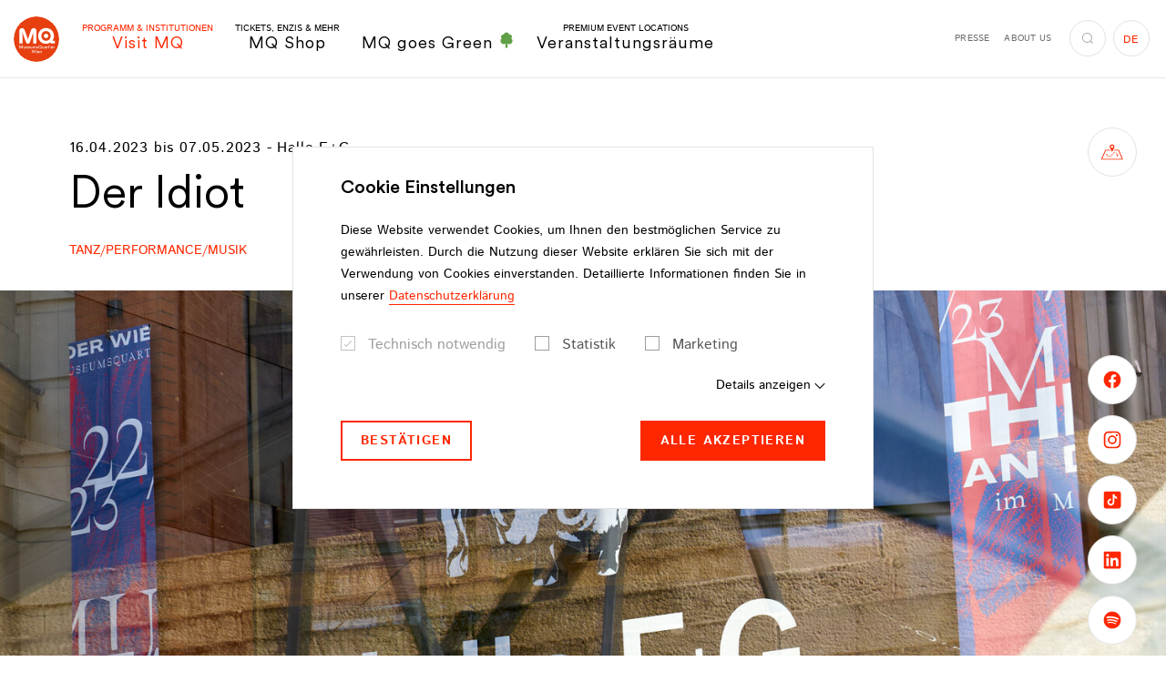

--- FILE ---
content_type: text/html;charset=utf-8
request_url: https://www.mqw.at/programm/der-idiot
body_size: 415883
content:
<!DOCTYPE html> <html lang="de"> <head> <meta charset="utf-8"> <!--
	This website is powered by TYPO3 - inspiring people to share!
	TYPO3 is a free open source Content Management Framework initially created by Kasper Skaarhoj and licensed under GNU/GPL.
	TYPO3 is copyright 1998-2026 of Kasper Skaarhoj. Extensions are copyright of their respective owners.
	Information and contribution at https://typo3.org/
--> <title>Der Idiot</title> <meta http-equiv="x-ua-compatible" content="IE=edge"> <meta name="generator" content="TYPO3 CMS"> <meta name="description" content="&quot;Der Idiot&quot;, 1986-1989 komponiert, kam 2013 in Mannheim zur Uraufführung und steht nun in Wien in einer Inszenierung des russischen Regisseurs Vasily Barkhatov erstmals auch in Österreich auf dem Programm. Weltliteratur auf der Opernbühne."> <meta name="viewport" content="width=device-width,initial-scale=1"> <meta name="robots" content="index,follow"> <meta name="keywords" content="&quot;Der Idiot&quot;, 1986-1989 komponiert, kam 2013 in Mannheim zur Uraufführung und steht nun in Wien in einer Inszenierung des russischen Regisseurs Vasily Barkhatov erstmals auch in Österreich auf dem Programm. Weltliteratur auf der Opernbühne."> <meta property="og:title" content="Der Idiot"> <meta property="og:description" content="&quot;Der Idiot&quot;, 1986-1989 komponiert, kam 2013 in Mannheim zur Uraufführung und steht nun in Wien in einer Inszenierung des russischen Regisseurs Vasily Barkhatov erstmals auch in Österreich auf dem Programm. Weltliteratur auf der Opernbühne."> <meta property="og:locale" content="de_AT"> <meta property="og:locale:alternate" content="en_EN"> <meta property="og:type" content="website"> <meta property="og:site_name" content="MuseumsQuartier Wien"> <meta property="og:url" content="https://www.mqw.at/programm/der-idiot"> <meta name="twitter:card" content="summary"> <meta name="twitter:title" content="Der Idiot"> <meta name="twitter:description" content="&quot;Der Idiot&quot;, 1986-1989 komponiert, kam 2013 in Mannheim zur Uraufführung und steht nun in Wien in einer Inszenierung des russischen Regisseurs Vasily Barkhatov erstmals auch in Österreich auf dem Programm. Weltliteratur auf der Opernbühne."> <meta property="fb:app_id" content="231737151507410"> <meta name="p:domain_verify" content="4e177e7ab232fbec8279ab6dd00b1a9d"> <meta name="facebook-domain-verification" content="s01onh0f8efmnu5ahdzbopr11ha1sr"> <style media="all">
/*<![CDATA[*/
<!--
@font-face{font-family:Istok Web;font-style:italic;font-weight:400;src:local("Istok Web Italic"),local("IstokWeb-Italic"),url(/typo3conf/ext/dw_boilerplate/Resources/Public/Fonts/Istok/IstokWeb-Italic.woff2) format("woff2"),url(/typo3conf/ext/dw_boilerplate/Resources/Public/Fonts/Istok/IstokWeb-Italic.woff) format("woff");font-display:swap}@font-face{font-family:Istok Web;font-style:italic;font-weight:700;src:local("Istok Web Bold Italic"),local("IstokWeb-BoldItalic"),url(/typo3conf/ext/dw_boilerplate/Resources/Public/Fonts/Istok/IstokWeb-BoldItalic.woff2) format("woff2"),url(/typo3conf/ext/dw_boilerplate/Resources/Public/Fonts/Istok/IstokWeb-BoldItalic.woff) format("woff");font-display:swap}@font-face{font-family:Istok Web;font-style:normal;font-weight:400;src:local("Istok Web Regular"),local("IstokWeb-Regular"),url(/typo3conf/ext/dw_boilerplate/Resources/Public/Fonts/Istok/IstokWeb-Regular.woff2) format("woff2"),url(/typo3conf/ext/dw_boilerplate/Resources/Public/Fonts/Istok/IstokWeb-Regular.woff) format("woff");font-display:swap}@font-face{font-family:Istok Web;font-style:normal;font-weight:700;src:local("Istok Web Bold"),local("IstokWeb-Bold"),url(/typo3conf/ext/dw_boilerplate/Resources/Public/Fonts/Istok/IstokWeb-Bold.woff2) format("woff2"),url(/typo3conf/ext/dw_boilerplate/Resources/Public/Fonts/Istok/IstokWeb-Bold.woff) format("woff");font-display:swap}@font-face{font-family:CircularXX;src:url(/typo3conf/ext/dw_boilerplate/Resources/Public/Fonts/CircularXX/CircularXX-Medium.woff2) format("woff2"),url(/typo3conf/ext/dw_boilerplate/Resources/Public/Fonts/CircularXX/CircularXX-Medium.woff) format("woff");font-weight:500;font-style:normal;font-display:swap}@font-face{font-family:CircularXX;src:url(/typo3conf/ext/dw_boilerplate/Resources/Public/Fonts/CircularXX/CircularXX-Regular.woff2) format("woff2"),url(/typo3conf/ext/dw_boilerplate/Resources/Public/Fonts/CircularXX/CircularXX-Regular.woff) format("woff");font-weight:400;font-style:normal;font-display:swap}html{-webkit-box-sizing:border-box;box-sizing:border-box;font-family:sans-serif;line-height:1.15;-webkit-text-size-adjust:100%;-ms-text-size-adjust:100%;-ms-overflow-style:scrollbar;-webkit-tap-highlight-color:rgba(0,0,0,0);scroll-behavior:smooth}*,:after,:before{-webkit-box-sizing:inherit;box-sizing:inherit}@-ms-viewport{width:device-width}article,aside,dialog,figcaption,figure,footer,header,hgroup,main,nav,section{display:block}body{margin:0;font-family:Istok Web,sans-serif;font-size:1rem;font-weight:400;line-height:1.75;color:#000;background-color:#fff}[tabindex="-1"]:focus{outline:none!important}hr{-webkit-box-sizing:content-box;box-sizing:content-box;height:0;overflow:visible}h1,h2,h3,h4,h5,h6{margin-top:0;margin-bottom:.5rem}p{margin-top:0;margin-bottom:1.625rem}abbr[data-original-title],abbr[title]{text-decoration:underline;-webkit-text-decoration:underline dotted;text-decoration:underline dotted;cursor:help;border-bottom:0}address{font-style:normal;line-height:inherit}address,dl,ol,ul{margin-bottom:1.625rem}dl,ol,ul{margin-top:0}ol ol,ol ul,ul ol,ul ul{margin-bottom:0}dt{font-weight:700}dd{margin-bottom:.5rem;margin-left:0}blockquote{margin:0 0 1.625rem}dfn{font-style:italic}b,strong{font-weight:bolder}small{font-size:80%}sub,sup{position:relative;font-size:75%;line-height:0;vertical-align:baseline}sub{bottom:-.25em}sup{top:-.5em}a{color:#ff2700;text-decoration:none;background-color:transparent;-webkit-text-decoration-skip:objects;-webkit-transition:color .2s;transition:color .2s}a.hover,a:hover{color:#b31b00;text-decoration:none}a:not([href]):not([tabindex]),a:not([href]):not([tabindex]).focus,a:not([href]):not([tabindex]).hover,a:not([href]):not([tabindex]):focus,a:not([href]):not([tabindex]):hover{color:inherit;text-decoration:none}a:not([href]):not([tabindex]):focus{outline:0}code,kbd,pre,samp{font-family:monospace,monospace;font-size:1em}pre{margin-top:0;margin-bottom:1.625rem;overflow:auto}figure{margin:0 0 1.625rem}img{vertical-align:middle;border-style:none}svg:not(:root){overflow:hidden}[role=button],a,area,button,input,label,select,summary,textarea{-ms-touch-action:manipulation;touch-action:manipulation}table{border-collapse:collapse}caption{padding-top:.75rem;padding-bottom:.75rem;color:#ccc;caption-side:bottom}caption,th{text-align:left}label{display:inline-block;margin-bottom:.5rem}button:focus{outline:1px dotted;outline:5px auto -webkit-focus-ring-color}button,input,optgroup,select,textarea{margin:0;font-family:inherit;font-size:inherit;line-height:inherit}button,input{overflow:visible}button,select{text-transform:none}[type=reset],[type=submit],button,html [type=button]{-webkit-appearance:button}[type=button]::-moz-focus-inner,[type=reset]::-moz-focus-inner,[type=submit]::-moz-focus-inner,button::-moz-focus-inner{padding:0;border-style:none}input[type=checkbox],input[type=radio]{-webkit-box-sizing:border-box;box-sizing:border-box;padding:0}input[type=date],input[type=datetime-local],input[type=month],input[type=time]{-webkit-appearance:listbox}textarea{overflow:auto;resize:vertical}fieldset{min-width:0;padding:0;margin:0;border:0}legend{display:block;width:100%;max-width:100%;padding:0;margin-bottom:.5rem;font-size:1.5rem;line-height:inherit;color:inherit;white-space:normal}progress{vertical-align:baseline}[type=number]::-webkit-inner-spin-button,[type=number]::-webkit-outer-spin-button{height:auto}[type=search]{outline-offset:-2px;-webkit-appearance:none}[type=search]::-webkit-search-cancel-button,[type=search]::-webkit-search-decoration{-webkit-appearance:none}::-webkit-file-upload-button{font:inherit;-webkit-appearance:button}output{display:inline-block}summary{display:list-item}template{display:none}[hidden]{display:none!important}.container{margin-right:auto;margin-left:auto;padding-right:1.25rem;padding-left:1.25rem;width:100%}.container-fluid{margin-right:auto;margin-left:auto;padding-right:1.25rem;padding-left:1.25rem;width:100%}.row{display:-webkit-box;display:-ms-flexbox;display:flex;-ms-flex-wrap:wrap;flex-wrap:wrap;margin-right:-.375rem;margin-left:-.375rem}.no-gutters{margin-right:0;margin-left:0}.no-gutters>.col,.no-gutters>[class*=col-]{padding-right:0;padding-left:0}.col,.col-1,.col-2,.col-3,.col-4,.col-5,.col-6,.col-7,.col-8,.col-9,.col-10,.col-11,.col-12,.col-auto,.col-hd,.col-hd-1,.col-hd-2,.col-hd-3,.col-hd-4,.col-hd-5,.col-hd-6,.col-hd-7,.col-hd-8,.col-hd-9,.col-hd-10,.col-hd-11,.col-hd-12,.col-hd-auto,.col-lg,.col-lg-1,.col-lg-2,.col-lg-3,.col-lg-4,.col-lg-5,.col-lg-6,.col-lg-7,.col-lg-8,.col-lg-9,.col-lg-10,.col-lg-11,.col-lg-12,.col-lg-auto,.col-md,.col-md-1,.col-md-2,.col-md-3,.col-md-4,.col-md-5,.col-md-6,.col-md-7,.col-md-8,.col-md-9,.col-md-10,.col-md-11,.col-md-12,.col-md-auto,.col-sm,.col-sm-1,.col-sm-2,.col-sm-3,.col-sm-4,.col-sm-5,.col-sm-6,.col-sm-7,.col-sm-8,.col-sm-9,.col-sm-10,.col-sm-11,.col-sm-12,.col-sm-auto,.col-xl,.col-xl-1,.col-xl-2,.col-xl-3,.col-xl-4,.col-xl-5,.col-xl-6,.col-xl-7,.col-xl-8,.col-xl-9,.col-xl-10,.col-xl-11,.col-xl-12,.col-xl-auto{position:relative;width:100%;min-height:1px;padding-right:.375rem;padding-left:.375rem}.col{-ms-flex-preferred-size:0;flex-basis:0;-webkit-box-flex:1;-ms-flex-positive:1;flex-grow:1;max-width:100%}.col-auto{-ms-flex:0 0 auto;flex:0 0 auto;width:auto;max-width:none}.col-1,.col-auto{-webkit-box-flex:0}.col-1{-ms-flex:0 0 8.3333333333%;flex:0 0 8.3333333333%;max-width:8.3333333333%}.col-2{-ms-flex:0 0 16.6666666667%;flex:0 0 16.6666666667%;max-width:16.6666666667%}.col-2,.col-3{-webkit-box-flex:0}.col-3{-ms-flex:0 0 25%;flex:0 0 25%;max-width:25%}.col-4{-ms-flex:0 0 33.3333333333%;flex:0 0 33.3333333333%;max-width:33.3333333333%}.col-4,.col-5{-webkit-box-flex:0}.col-5{-ms-flex:0 0 41.6666666667%;flex:0 0 41.6666666667%;max-width:41.6666666667%}.col-6{-ms-flex:0 0 50%;flex:0 0 50%;max-width:50%}.col-6,.col-7{-webkit-box-flex:0}.col-7{-ms-flex:0 0 58.3333333333%;flex:0 0 58.3333333333%;max-width:58.3333333333%}.col-8{-ms-flex:0 0 66.6666666667%;flex:0 0 66.6666666667%;max-width:66.6666666667%}.col-8,.col-9{-webkit-box-flex:0}.col-9{-ms-flex:0 0 75%;flex:0 0 75%;max-width:75%}.col-10{-ms-flex:0 0 83.3333333333%;flex:0 0 83.3333333333%;max-width:83.3333333333%}.col-10,.col-11{-webkit-box-flex:0}.col-11{-ms-flex:0 0 91.6666666667%;flex:0 0 91.6666666667%;max-width:91.6666666667%}.col-12{-webkit-box-flex:0;-ms-flex:0 0 100%;flex:0 0 100%;max-width:100%}.order-first{-webkit-box-ordinal-group:0;-ms-flex-order:-1;order:-1}.order-1{-webkit-box-ordinal-group:2;-ms-flex-order:1;order:1}.order-2{-webkit-box-ordinal-group:3;-ms-flex-order:2;order:2}.order-3{-webkit-box-ordinal-group:4;-ms-flex-order:3;order:3}.order-4{-webkit-box-ordinal-group:5;-ms-flex-order:4;order:4}.order-5{-webkit-box-ordinal-group:6;-ms-flex-order:5;order:5}.order-6{-webkit-box-ordinal-group:7;-ms-flex-order:6;order:6}.order-7{-webkit-box-ordinal-group:8;-ms-flex-order:7;order:7}.order-8{-webkit-box-ordinal-group:9;-ms-flex-order:8;order:8}.order-9{-webkit-box-ordinal-group:10;-ms-flex-order:9;order:9}.order-10{-webkit-box-ordinal-group:11;-ms-flex-order:10;order:10}.order-11{-webkit-box-ordinal-group:12;-ms-flex-order:11;order:11}.order-12{-webkit-box-ordinal-group:13;-ms-flex-order:12;order:12}.offset-1{margin-left:8.3333333333%}.offset-2{margin-left:16.6666666667%}.offset-3{margin-left:25%}.offset-4{margin-left:33.3333333333%}.offset-5{margin-left:41.6666666667%}.offset-6{margin-left:50%}.offset-7{margin-left:58.3333333333%}.offset-8{margin-left:66.6666666667%}.offset-9{margin-left:75%}.offset-10{margin-left:83.3333333333%}.offset-11{margin-left:91.6666666667%}.h1,.h2,.h3,.h4,.h5,.h6,h1,h2,h3,h4,h5,h6{display:block;margin-bottom:1em;font-family:CircularXX,sans-serif;font-weight:400;line-height:1.15;color:#ff2700}.h1 a,.h2 a,.h3 a,.h4 a,.h5 a,.h6 a,h1 a,h2 a,h3 a,h4 a,h5 a,h6 a{color:inherit}.h1 a:hover,.h2 a:hover,.h3 a:hover,.h4 a:hover,.h5 a:hover,.h6 a:hover,h1 a:hover,h2 a:hover,h3 a:hover,h4 a:hover,h5 a:hover,h6 a:hover{color:#b31b00}.h1 .font-size-sm,.h2 .font-size-sm,.h3 .font-size-sm,.h4 .font-size-sm,.h5 .font-size-sm,.h6 .font-size-sm,h1 .font-size-sm,h2 .font-size-sm,h3 .font-size-sm,h4 .font-size-sm,h5 .font-size-sm,h6 .font-size-sm{color:#000;display:block;font-family:Istok Web,sans-serif;font-weight:700}.h1,h1{font-size:3.5rem}.h2,h2{font-size:3.125rem;margin-bottom:.86em}.h2 .font-size-sm,h2 .font-size-sm{font-size:1.75rem!important;margin-bottom:-1.25em}.h3,h3{font-size:1.5rem}.h3.big,h3.big{font-size:2.375rem;margin-bottom:.5em}.h4,h4{font-size:1.25rem}.h5,h5{font-size:1.125rem}.h6,h6{font-size:1rem}hr{margin-top:1rem;margin-bottom:1rem;border:0;border-top:.25rem solid #d8d8d8;display:block}.lead{font-size:1.25rem;font-weight:400}.small,small{font-size:.875rem!important;font-weight:400}.text-justify{text-align:justify!important}.text-nowrap{white-space:nowrap!important}.text-truncate{overflow:hidden;text-overflow:ellipsis;white-space:nowrap}.text-left{text-align:left!important}.text-right{text-align:right!important}.text-center{text-align:center!important}.text-lowercase{text-transform:lowercase!important}.text-uppercase{text-transform:uppercase!important}.text-capitalize{text-transform:capitalize!important}.text-transform-none{text-transform:none!important}.font-weight-normal{font-weight:400}.font-weight-bold{font-weight:700}.font-weight-black{font-weight:900}.font-italic{font-style:italic}.font-size-xs{font-size:.75rem!important}.font-size-sm{font-size:.875rem!important}.font-size-lg{font-size:1.1875rem!important;line-height:1.3684210526!important}.font-size-xl{font-size:1.5rem!important}.text-primary{color:#ff2700!important}.text-primary .btn-link,.text-primary a{color:inherit}.btn-link.text-primary.focus,.btn-link.text-primary.hover,.btn-link.text-primary:focus,.btn-link.text-primary:hover,.text-primary .btn-link.focus,.text-primary .btn-link.hover,.text-primary .btn-link:focus,.text-primary .btn-link:hover,.text-primary a.focus,.text-primary a.hover,.text-primary a:focus,.text-primary a:hover,a.text-primary.focus,a.text-primary.hover,a.text-primary:focus,a.text-primary:hover{color:#b31b00!important}.text-success{color:#3c763d!important}.text-success .btn-link,.text-success a{color:inherit}.btn-link.text-success.focus,.btn-link.text-success.hover,.btn-link.text-success:focus,.btn-link.text-success:hover,.text-success .btn-link.focus,.text-success .btn-link.hover,.text-success .btn-link:focus,.text-success .btn-link:hover,.text-success a.focus,.text-success a.hover,.text-success a:focus,.text-success a:hover,a.text-success.focus,a.text-success.hover,a.text-success:focus,a.text-success:hover{color:#2b542c!important}.text-info{color:#31708f!important}.text-info .btn-link,.text-info a{color:inherit}.btn-link.text-info.focus,.btn-link.text-info.hover,.btn-link.text-info:focus,.btn-link.text-info:hover,.text-info .btn-link.focus,.text-info .btn-link.hover,.text-info .btn-link:focus,.text-info .btn-link:hover,.text-info a.focus,.text-info a.hover,.text-info a:focus,.text-info a:hover,a.text-info.focus,a.text-info.hover,a.text-info:focus,a.text-info:hover{color:#245269!important}.text-error{color:#d82132!important}.text-error .btn-link,.text-error a{color:inherit}.btn-link.text-error.focus,.btn-link.text-error.hover,.btn-link.text-error:focus,.btn-link.text-error:hover,.text-error .btn-link.focus,.text-error .btn-link.hover,.text-error .btn-link:focus,.text-error .btn-link:hover,.text-error a.focus,.text-error a.hover,.text-error a:focus,.text-error a:hover,a.text-error.focus,a.text-error.hover,a.text-error:focus,a.text-error:hover{color:#ac1a28!important}.text-default{color:#000!important}.text-default .btn-link,.text-default a{color:inherit}.btn-link.text-default.focus,.btn-link.text-default.hover,.btn-link.text-default:focus,.btn-link.text-default:hover,.text-default .btn-link.focus,.text-default .btn-link.hover,.text-default .btn-link:focus,.text-default .btn-link:hover,.text-default a.focus,.text-default a.hover,.text-default a:focus,.text-default a:hover,a.text-default.focus,a.text-default.hover,a.text-default:focus,a.text-default:hover{color:#ff2700!important}.text-gray{color:#6f6f6e!important}.text-gray .btn-link,.text-gray a{color:inherit}.btn-link.text-gray.focus,.btn-link.text-gray.hover,.btn-link.text-gray:focus,.btn-link.text-gray:hover,.text-gray .btn-link.focus,.text-gray .btn-link.hover,.text-gray .btn-link:focus,.text-gray .btn-link:hover,.text-gray a.focus,.text-gray a.hover,.text-gray a:focus,.text-gray a:hover,a.text-gray.focus,a.text-gray.hover,a.text-gray:focus,a.text-gray:hover{color:#ff2700!important}.text-gray-dark{color:#575756!important}.text-gray-dark .btn-link,.text-gray-dark a{color:inherit}.btn-link.text-gray-dark.focus,.btn-link.text-gray-dark.hover,.btn-link.text-gray-dark:focus,.btn-link.text-gray-dark:hover,.text-gray-dark .btn-link.focus,.text-gray-dark .btn-link.hover,.text-gray-dark .btn-link:focus,.text-gray-dark .btn-link:hover,.text-gray-dark a.focus,.text-gray-dark a.hover,.text-gray-dark a:focus,.text-gray-dark a:hover,a.text-gray-dark.focus,a.text-gray-dark.hover,a.text-gray-dark:focus,a.text-gray-dark:hover{color:#3d3d3d!important}.text-gray-darker{color:#3c3c3c!important}.text-gray-darker .btn-link,.text-gray-darker a{color:inherit}.btn-link.text-gray-darker.focus,.btn-link.text-gray-darker.hover,.btn-link.text-gray-darker:focus,.btn-link.text-gray-darker:hover,.text-gray-darker .btn-link.focus,.text-gray-darker .btn-link.hover,.text-gray-darker .btn-link:focus,.text-gray-darker .btn-link:hover,.text-gray-darker a.focus,.text-gray-darker a.hover,.text-gray-darker a:focus,.text-gray-darker a:hover,a.text-gray-darker.focus,a.text-gray-darker.hover,a.text-gray-darker:focus,a.text-gray-darker:hover{color:#232323!important}.text-gray-light{color:#9e9e9e!important}.text-gray-light .btn-link,.text-gray-light a{color:inherit}.btn-link.text-gray-light.focus,.btn-link.text-gray-light.hover,.btn-link.text-gray-light:focus,.btn-link.text-gray-light:hover,.text-gray-light .btn-link.focus,.text-gray-light .btn-link.hover,.text-gray-light .btn-link:focus,.text-gray-light .btn-link:hover,.text-gray-light a.focus,.text-gray-light a.hover,.text-gray-light a:focus,.text-gray-light a:hover,a.text-gray-light.focus,a.text-gray-light.hover,a.text-gray-light:focus,a.text-gray-light:hover{color:#858585!important}.text-white{color:#fff!important}.text-white .btn-link,.text-white a{color:inherit}.btn-link.text-white.focus,.btn-link.text-white.hover,.btn-link.text-white:focus,.btn-link.text-white:hover,.text-white .btn-link.focus,.text-white .btn-link.hover,.text-white .btn-link:focus,.text-white .btn-link:hover,.text-white a.focus,.text-white a.hover,.text-white a:focus,.text-white a:hover,a.text-white.focus,a.text-white.hover,a.text-white:focus,a.text-white:hover{color:#ff2700!important}.text-indent{padding-left:2.5rem}.text-highlight{background:#ff2700;border:2px solid #fff;color:#fff;display:inline-block;padding:1rem 2.375rem;text-transform:uppercase}.text-underlined{text-decoration:underline}.list-underlined,.list-unstyled{padding-left:0;list-style:none}.list-underlined li{border-bottom:1px solid #d9d9d9;display:block;line-height:1.25;margin-bottom:.6875rem;margin-right:15%;min-height:3.25rem;padding-bottom:.6875rem}.list-inline{padding-left:0;list-style:none}.list-inline-item{display:inline-block}.list-inline-item:not(:last-child){margin-right:1rem}.img-fluid,.img-full-width{max-width:100%;height:auto}.img-full-width{display:block;width:100%}.figure{display:inline-block;max-width:100%;position:relative}.figure-img{margin-bottom:.5rem;line-height:1}.figure-img-download{pointer-events:auto;position:absolute;right:1.25rem;top:.875rem;z-index:3}.figure-img-download.btn-circle-sm .icon{font-size:.875rem}.figure-img-download.btn-white.focus,.figure-img-download.btn-white.hover,.figure-img-download.btn-white:focus,.figure-img-download.btn-white:hover{background:#fff;border-color:#9e9e9e;color:#ff2700}.figure-caption{font-size:.875rem;color:#000}.clearfix:after{content:"";display:block;clear:both}.center-block{display:block;margin-left:auto;margin-right:auto}.float-left{float:left!important}.float-right{float:right!important}.float-none{float:none!important}.position-absolute{position:absolute!important}.position-static{position:static!important}.position-relative{position:relative!important}.align-baseline{vertical-align:baseline!important}.align-top{vertical-align:top!important}.align-middle{vertical-align:middle!important}.align-bottom{vertical-align:bottom!important}.align-text-bottom{vertical-align:text-bottom!important}.align-text-top{vertical-align:text-top!important}.d-none{display:none!important}.d-inline{display:inline!important}.d-inline-block{display:inline-block!important}.d-block{display:block!important}.d-table{display:table!important}.d-table-cell{display:table-cell!important}.d-flex{display:-webkit-box!important;display:-ms-flexbox!important;display:flex!important}.d-inline-flex{display:-webkit-inline-box!important;display:-ms-inline-flexbox!important;display:inline-flex!important}.flex-row{-webkit-box-orient:horizontal!important;-ms-flex-direction:row!important;flex-direction:row!important}.flex-column,.flex-row{-webkit-box-direction:normal!important}.flex-column{-webkit-box-orient:vertical!important;-ms-flex-direction:column!important;flex-direction:column!important}.flex-row-reverse{-webkit-box-orient:horizontal!important;-ms-flex-direction:row-reverse!important;flex-direction:row-reverse!important}.flex-column-reverse,.flex-row-reverse{-webkit-box-direction:reverse!important}.flex-column-reverse{-webkit-box-orient:vertical!important;-ms-flex-direction:column-reverse!important;flex-direction:column-reverse!important}.flex-wrap{-ms-flex-wrap:wrap!important;flex-wrap:wrap!important}.flex-nowrap{-ms-flex-wrap:nowrap!important;flex-wrap:nowrap!important}.flex-wrap-reverse{-ms-flex-wrap:wrap-reverse!important;flex-wrap:wrap-reverse!important}.justify-content-start{-webkit-box-pack:start!important;-ms-flex-pack:start!important;justify-content:flex-start!important}.justify-content-end{-webkit-box-pack:end!important;-ms-flex-pack:end!important;justify-content:flex-end!important}.justify-content-center{-webkit-box-pack:center!important;-ms-flex-pack:center!important;justify-content:center!important}.justify-content-between{-webkit-box-pack:justify!important;-ms-flex-pack:justify!important;justify-content:space-between!important}.justify-content-around{-ms-flex-pack:distribute!important;justify-content:space-around!important}.align-items-start{-webkit-box-align:start!important;-ms-flex-align:start!important;align-items:flex-start!important}.align-items-end{-webkit-box-align:end!important;-ms-flex-align:end!important;align-items:flex-end!important}.align-items-center{-webkit-box-align:center!important;-ms-flex-align:center!important;align-items:center!important}.align-items-baseline{-webkit-box-align:baseline!important;-ms-flex-align:baseline!important;align-items:baseline!important}.align-items-stretch{-webkit-box-align:stretch!important;-ms-flex-align:stretch!important;align-items:stretch!important}.align-content-start{-ms-flex-line-pack:start!important;align-content:flex-start!important}.align-content-end{-ms-flex-line-pack:end!important;align-content:flex-end!important}.align-content-center{-ms-flex-line-pack:center!important;align-content:center!important}.align-content-between{-ms-flex-line-pack:justify!important;align-content:space-between!important}.align-content-around{-ms-flex-line-pack:distribute!important;align-content:space-around!important}.align-content-stretch{-ms-flex-line-pack:stretch!important;align-content:stretch!important}.align-self-auto{-ms-flex-item-align:auto!important;align-self:auto!important}.align-self-start{-ms-flex-item-align:start!important;align-self:flex-start!important}.align-self-end{-ms-flex-item-align:end!important;align-self:flex-end!important}.align-self-center{-ms-flex-item-align:center!important;align-self:center!important}.align-self-baseline{-ms-flex-item-align:baseline!important;align-self:baseline!important}.align-self-stretch{-ms-flex-item-align:stretch!important;align-self:stretch!important}.flex-child-default{-webkit-box-flex:1;-ms-flex:1 0 auto;flex:1 0 auto;min-height:1px}.flex-child-0{-webkit-box-flex:0;-ms-flex:0 0 auto;flex:0 0 auto;min-height:1px}.flex-child-1{-webkit-box-flex:1;-ms-flex:1 1 100%;flex:1 1 100%;min-height:1px}.sr-only{position:absolute;width:1px;height:1px;padding:0;overflow:hidden;clip:rect(0,0,0,0);white-space:nowrap;-webkit-clip-path:inset(50%);clip-path:inset(50%);border:0}.sr-only-focusable{background:transparent;-webkit-transition:color .2s,background .2s;transition:color .2s,background .2s}.sr-only-focusable:active,.sr-only-focusable:focus{background:rgba(179,27,0,.75);clip:auto;-webkit-clip-path:none;clip-path:none;color:#fff;font-size:.75rem;height:auto;line-height:1.2;margin:0;opacity:1;overflow:visible;padding:.25rem;width:auto;z-index:9999}.fade{opacity:0;-webkit-transition:opacity .15s linear;transition:opacity .15s linear}.fade.in,.fade.show{opacity:1}.collapse{display:none}.collapse.in{display:block}.collapsing{position:relative;height:0;overflow:hidden;-webkit-transition:height .6s ease;transition:height .6s ease}.zoom-picture-hover{display:block}.zoom-picture-hover:hover .picture img{-webkit-transform:translateZ(0) scale(1);transform:translateZ(0) scale(1)}.zoom-picture-hover .picture{max-width:100%;overflow:hidden;-webkit-transform:translateZ(0);transform:translateZ(0)}.zoom-picture-hover .picture img{height:auto;max-width:100%;-webkit-transform:translateZ(0) scale(1.2);transform:translateZ(0) scale(1.2);-webkit-transition:-webkit-transform .6s cubic-bezier(.23,1.08,.62,1);transition:-webkit-transform .6s cubic-bezier(.23,1.08,.62,1);transition:transform .6s cubic-bezier(.23,1.08,.62,1);transition:transform .6s cubic-bezier(.23,1.08,.62,1),-webkit-transform .6s cubic-bezier(.23,1.08,.62,1)}.link-wrapper,.link-wrapper:active,.link-wrapper:focus,.link-wrapper:hover{color:inherit}.fce-contact-person a.link-wrapper:after,.fce-popup-contact a.link-wrapper:after,.footer-part-bottom-text a.link-wrapper:after,.link-wrapper.link-hover-underlined:after,footer-part-bottom-text a.link-wrapper:after{background:currentColor}.fce-contact-person a,.fce-popup-contact a,.footer-part-bottom-text a,.link-hover-underlined,footer-part-bottom-text a{position:relative}.fce-contact-person a:after,.fce-popup-contact a:after,.footer-part-bottom-text a:after,.link-hover-underlined:after,footer-part-bottom-text a:after{background:currentColor;bottom:0;content:"";height:1px;left:0;opacity:0;position:absolute;right:0;-webkit-transition:opacity .2s;transition:opacity .2s}.active>.link-hover-underlined:after,.fce-contact-person .active>a:after,.fce-contact-person a.active:after,.fce-contact-person a.focus:after,.fce-contact-person a.hover:after,.fce-contact-person a:active:after,.fce-contact-person a:focus:after,.fce-contact-person a:hover:after,.fce-popup-contact .active>a:after,.fce-popup-contact a.active:after,.fce-popup-contact a.focus:after,.fce-popup-contact a.hover:after,.fce-popup-contact a:active:after,.fce-popup-contact a:focus:after,.fce-popup-contact a:hover:after,.footer-part-bottom-text .active>a:after,.footer-part-bottom-text a.active:after,.footer-part-bottom-text a.focus:after,.footer-part-bottom-text a.hover:after,.footer-part-bottom-text a:active:after,.footer-part-bottom-text a:focus:after,.footer-part-bottom-text a:hover:after,.link-hover-underlined.active:after,.link-hover-underlined.focus:after,.link-hover-underlined.hover:after,.link-hover-underlined:active:after,.link-hover-underlined:focus:after,.link-hover-underlined:hover:after,footer-part-bottom-text .active>a:after,footer-part-bottom-text a.active:after,footer-part-bottom-text a.focus:after,footer-part-bottom-text a.hover:after,footer-part-bottom-text a:active:after,footer-part-bottom-text a:focus:after,footer-part-bottom-text a:hover:after{opacity:1}.link-marked{color:#000;display:inline-block;font-family:CircularXX,sans-serif;font-weight:400;font-size:1.25rem;line-height:1.5;padding-left:1.5rem;position:relative}.link-marked.focus,.link-marked.hover,.link-marked:focus,.link-marked:hover{color:#ff2700}.link-marked .icon{font-size:.5rem;left:0;position:absolute;top:.75rem}.link-with-icon{padding-left:2.25rem;position:relative;line-height:2.5}.link-with-icon:before{position:absolute;top:50%;left:0;-webkit-transform:translateY(-50%);transform:translateY(-50%);height:1.25rem;width:1.25rem;background-position:50%;background-repeat:no-repeat;background-size:contain;content:""}.link-with-icon--facebook:before{background-image:url("data:image/svg+xml;charset=utf-8,%3Csvg class='icon icon-facebook' xmlns='http://www.w3.org/2000/svg' viewBox='0 0 7.72 16' width='8' height='16' aria-label='Facebook icon'%3E%3Cpath d='M0 5.29h1.65V3.68a4.27 4.27 0 01.54-2.48A2.94 2.94 0 014.75 0a10.35 10.35 0 013 .3l-.44 2.45a5.59 5.59 0 00-1.34-.2c-.64 0-1.22.23-1.22.87v1.87h2.64l-.18 2.39H4.75V16h-3.1V7.68H0z'/%3E%3C/svg%3E")}.link-with-icon--instagram:before{background-image:url("data:image/svg+xml;charset=utf-8,%3Csvg class='icon icon-instagram' xmlns='http://www.w3.org/2000/svg' width='16' height='16' aria-label='Icon Instagram'%3E%3Cpath d='M8 1.85h3a4.15 4.15 0 011.39.25 2.44 2.44 0 011.43 1.43A4.15 4.15 0 0114.1 5c0 .79.05 1 .05 3s0 2.24-.05 3a4.15 4.15 0 01-.25 1.39 2.44 2.44 0 01-1.43 1.43 4.15 4.15 0 01-1.42.28c-.79 0-1 .05-3 .05s-2.24 0-3-.05a4.15 4.15 0 01-1.39-.25 2.44 2.44 0 01-1.43-1.43A4.15 4.15 0 011.9 11V8 5a4.15 4.15 0 01.25-1.39 2.44 2.44 0 011.43-1.46A4.15 4.15 0 015 1.9h3M8 .5c-2 0-2.29 0-3.09.05a5.45 5.45 0 00-1.82.34 3.88 3.88 0 00-2.2 2.2 5.45 5.45 0 00-.34 1.82C.51 5.71.5 6 .5 8s0 2.29.05 3.09a5.45 5.45 0 00.34 1.82 3.88 3.88 0 002.2 2.2 5.45 5.45 0 001.82.34c.8 0 1 .05 3.09.05s2.29 0 3.09-.05a5.45 5.45 0 001.82-.34 3.88 3.88 0 002.2-2.2 5.45 5.45 0 00.34-1.82c0-.8.05-1.05.05-3.09s0-2.29-.05-3.09a5.45 5.45 0 00-.34-1.82 3.88 3.88 0 00-2.2-2.2 5.45 5.45 0 00-1.82-.34C10.29.51 10 .5 8 .5'/%3E%3Cpath d='M8 4.15A3.85 3.85 0 1011.85 8 3.85 3.85 0 008 4.15m0 6.35A2.5 2.5 0 1110.5 8 2.5 2.5 0 018 10.5M12.9 4a.9.9 0 11-.9-.9.9.9 0 01.9.9'/%3E%3C/svg%3E")}.link-with-icon--twitter:before{background-image:url("data:image/svg+xml;charset=utf-8,%3Csvg class='icon icon-twitter' xmlns='http://www.w3.org/2000/svg' viewBox='0 0 19.69 16' width='20' height='16' aria-label='Twitter icon'%3E%3Cpath d='M19.68 1.89a7.84 7.84 0 01-2.31.64A4.05 4.05 0 0019.14.3a8 8 0 01-2.57 1A4 4 0 009.59 4a4 4 0 00.1.92A11.48 11.48 0 011.37.74a4 4 0 001.25 5.39 4 4 0 01-1.78-.5 4 4 0 003.24 4 4.18 4.18 0 01-1.07.14 3.84 3.84 0 01-.76-.07 4.05 4.05 0 003.78 2.8 8.1 8.1 0 01-5 1.73c-.33 0-.65 0-1-.05A11.46 11.46 0 006.19 16 11.41 11.41 0 0017.68 4.51v-.52a8.36 8.36 0 002-2.1'/%3E%3C/svg%3E")}.link-with-icon--web:before{background-image:url("data:image/svg+xml;charset=utf-8,%3Csvg xmlns='http://www.w3.org/2000/svg' width='16' height='16'%3E%3Cpath d='M14.09 14.56a1.34 1.34 0 001-.41 1.35 1.35 0 00.41-1V2.84a1.35 1.35 0 00-.41-1 1.34 1.34 0 00-1-.41H1.91a1.34 1.34 0 00-1 .41 1.35 1.35 0 00-.41 1v10.32a1.35 1.35 0 00.41 1 1.34 1.34 0 001 .41h12.18zM3.43 4.25H2.26a.34.34 0 01-.35-.35v-.7A.32.32 0 012 3a.34.34 0 01.25-.11h1.18a.34.34 0 01.25.11.32.32 0 01.1.25v.7a.34.34 0 01-.35.35zm10.31 0h-8.2a.34.34 0 01-.35-.35v-.7a.32.32 0 01.1-.2.34.34 0 01.25-.11h8.2A.34.34 0 0114 3a.32.32 0 01.1.25v.7a.34.34 0 01-.35.35zm.18 8.91H2.08A.17.17 0 012 13.1a.21.21 0 01-.09-.1V5.42h12.18V13a.21.21 0 01-.05.12.17.17 0 01-.12.06z'/%3E%3C/svg%3E")}.link-with-icon--youtube:before{background-image:url("data:image/svg+xml;charset=utf-8,%3Csvg class='icon icon-youtube' xmlns='http://www.w3.org/2000/svg' width='22' height='16' aria-label='Youtube play icon'%3E%3Cpath d='M22 12.07V3.93S22 0 18.21 0H3.79A3.76 3.76 0 000 3.93v8.14S0 16 3.79 16h14.42A3.76 3.76 0 0022 12.07M15.27 8l-7.2 4.38V3.63z'/%3E%3C/svg%3E")}.m-0{margin:0!important}.mt-0{margin-top:0!important}.mr-0{margin-right:0!important}.mb-0{margin-bottom:0!important}.ml-0,.mx-0{margin-left:0!important}.mx-0{margin-right:0!important}.my-0{margin-top:0!important;margin-bottom:0!important}.m-half{margin:.5rem!important}.mt-half{margin-top:.5rem!important}.mr-half{margin-right:.5rem!important}.mb-half{margin-bottom:.5rem!important}.ml-half,.mx-half{margin-left:.5rem!important}.mx-half{margin-right:.5rem!important}.my-half{margin-top:.5rem!important;margin-bottom:.5rem!important}.m-1{margin:1rem!important}.mt-1{margin-top:1rem!important}.mr-1{margin-right:1rem!important}.mb-1{margin-bottom:1rem!important}.ml-1,.mx-1{margin-left:1rem!important}.mx-1{margin-right:1rem!important}.my-1{margin-top:1rem!important;margin-bottom:1rem!important}.m-1-half{margin:1.5rem!important}.mt-1-half{margin-top:1.5rem!important}.mr-1-half{margin-right:1.5rem!important}.mb-1-half{margin-bottom:1.5rem!important}.ml-1-half,.mx-1-half{margin-left:1.5rem!important}.mx-1-half{margin-right:1.5rem!important}.my-1-half{margin-top:1.5rem!important;margin-bottom:1.5rem!important}.m-2{margin:2rem!important}.mt-2{margin-top:2rem!important}.mr-2{margin-right:2rem!important}.mb-2{margin-bottom:2rem!important}.ml-2,.mx-2{margin-left:2rem!important}.mx-2{margin-right:2rem!important}.my-2{margin-top:2rem!important;margin-bottom:2rem!important}.m-2-half{margin:2.5rem!important}.mt-2-half{margin-top:2.5rem!important}.mr-2-half{margin-right:2.5rem!important}.mb-2-half{margin-bottom:2.5rem!important}.ml-2-half,.mx-2-half{margin-left:2.5rem!important}.mx-2-half{margin-right:2.5rem!important}.my-2-half{margin-top:2.5rem!important;margin-bottom:2.5rem!important}.m-3{margin:3rem!important}.mt-3{margin-top:3rem!important}.mr-3{margin-right:3rem!important}.mb-3{margin-bottom:3rem!important}.ml-3,.mx-3{margin-left:3rem!important}.mx-3{margin-right:3rem!important}.my-3{margin-top:3rem!important;margin-bottom:3rem!important}.m-3-half{margin:3.5rem!important}.mt-3-half{margin-top:3.5rem!important}.mr-3-half{margin-right:3.5rem!important}.mb-3-half{margin-bottom:3.5rem!important}.ml-3-half,.mx-3-half{margin-left:3.5rem!important}.mx-3-half{margin-right:3.5rem!important}.my-3-half{margin-top:3.5rem!important;margin-bottom:3.5rem!important}.m-4{margin:4rem!important}.mt-4{margin-top:4rem!important}.mr-4{margin-right:4rem!important}.mb-4{margin-bottom:4rem!important}.ml-4,.mx-4{margin-left:4rem!important}.mx-4{margin-right:4rem!important}.my-4{margin-top:4rem!important;margin-bottom:4rem!important}.p-0{padding:0!important}.pt-0{padding-top:0!important}.pr-0{padding-right:0!important}.pb-0{padding-bottom:0!important}.pl-0,.px-0{padding-left:0!important}.px-0{padding-right:0!important}.py-0{padding-top:0!important;padding-bottom:0!important}.p-half{padding:.5rem!important}.pt-half{padding-top:.5rem!important}.pr-half{padding-right:.5rem!important}.pb-half{padding-bottom:.5rem!important}.pl-half,.px-half{padding-left:.5rem!important}.px-half{padding-right:.5rem!important}.py-half{padding-top:.5rem!important;padding-bottom:.5rem!important}.p-1{padding:1rem!important}.pt-1{padding-top:1rem!important}.pr-1{padding-right:1rem!important}.pb-1{padding-bottom:1rem!important}.pl-1,.px-1{padding-left:1rem!important}.px-1{padding-right:1rem!important}.py-1{padding-top:1rem!important;padding-bottom:1rem!important}.p-1-half{padding:1.5rem!important}.pt-1-half{padding-top:1.5rem!important}.pr-1-half{padding-right:1.5rem!important}.pb-1-half{padding-bottom:1.5rem!important}.pl-1-half,.px-1-half{padding-left:1.5rem!important}.px-1-half{padding-right:1.5rem!important}.py-1-half{padding-top:1.5rem!important;padding-bottom:1.5rem!important}.p-2{padding:2rem!important}.pt-2{padding-top:2rem!important}.pr-2{padding-right:2rem!important}.pb-2{padding-bottom:2rem!important}.pl-2,.px-2{padding-left:2rem!important}.px-2{padding-right:2rem!important}.py-2{padding-top:2rem!important;padding-bottom:2rem!important}.p-2-half{padding:2.5rem!important}.pt-2-half{padding-top:2.5rem!important}.pr-2-half{padding-right:2.5rem!important}.pb-2-half{padding-bottom:2.5rem!important}.pl-2-half,.px-2-half{padding-left:2.5rem!important}.px-2-half{padding-right:2.5rem!important}.py-2-half{padding-top:2.5rem!important;padding-bottom:2.5rem!important}.p-3{padding:3rem!important}.pt-3{padding-top:3rem!important}.pr-3{padding-right:3rem!important}.pb-3{padding-bottom:3rem!important}.pl-3,.px-3{padding-left:3rem!important}.px-3{padding-right:3rem!important}.py-3{padding-top:3rem!important;padding-bottom:3rem!important}.p-3-half{padding:3.5rem!important}.pt-3-half{padding-top:3.5rem!important}.pr-3-half{padding-right:3.5rem!important}.pb-3-half{padding-bottom:3.5rem!important}.pl-3-half,.px-3-half{padding-left:3.5rem!important}.px-3-half{padding-right:3.5rem!important}.py-3-half{padding-top:3.5rem!important;padding-bottom:3.5rem!important}.p-4{padding:4rem!important}.pt-4{padding-top:4rem!important}.pr-4{padding-right:4rem!important}.pb-4{padding-bottom:4rem!important}.pl-4,.px-4{padding-left:4rem!important}.px-4{padding-right:4rem!important}.py-4{padding-top:4rem!important;padding-bottom:4rem!important}.m-auto{margin:auto!important}.mt-auto{margin-top:auto!important}.mr-auto{margin-right:auto!important}.mb-auto{margin-bottom:auto!important}.ml-auto,.mx-auto{margin-left:auto!important}.mx-auto{margin-right:auto!important}.my-auto{margin-top:auto!important;margin-bottom:auto!important}.embed-responsive{position:relative;display:block;width:100%;padding:0;overflow:hidden}.embed-responsive:before{display:block;content:""}.embed-responsive .embed-responsive-item,.embed-responsive embed,.embed-responsive iframe,.embed-responsive object,.embed-responsive video{position:absolute;top:0;bottom:0;left:0;width:100%;height:100%;border:0}.embed-responsive-21by9:before{padding-top:42.8571428571%}.embed-responsive-16by9:before{padding-top:56.25%}.embed-responsive-4by3:before{padding-top:75%}.embed-responsive-1by1:before{padding-top:100%}.image-preloader{background:url("data:image/svg+xml;charset=utf8,%3Csvg stroke='%23ff2700' width='50px' height='50px' xmlns='http://www.w3.org/2000/svg' viewBox='0 0 100 100' preserveAspectRatio='xMidYMid' style='background: none;'%3E%3Ccircle cx='50' cy='50' fill='none' stroke-width='10' r='35' stroke-dasharray='164.93361431346415 56.97787143782138' transform='rotate(269.701 50 50)'%3E%3CanimateTransform attributeName='transform' type='rotate' calcMode='linear' values='0 50 50%3B360 50 50' keyTimes='0%3B1' dur='1s' begin='0s' repeatCount='indefinite'%3E%3C/animateTransform%3E%3C/circle%3E%3C/svg%3E") no-repeat 50% 50%;background-size:auto!important}.icon{display:inline-block;height:1em;fill:currentColor;vertical-align:baseline;width:auto}.icon-angle-down{width:1.75em}.icon-arrow-left,.icon-arrow-right{width:1em}.icon-bar{width:1.0625em}.icon-calendar-alt{width:1em}.icon-calendar-ical{width:1.1875em}.icon-chevron-down{width:1.3125em}.icon-chevron-left,.icon-chevron-right{width:.75em}.icon-close{width:1em}.icon-contact{width:1.25em}.icon-duration{width:1em}.icon-envelope{width:1.5em}.icon-facebook{width:1em}.icon-garden-furniture{width:1.8125em}.icon-instagram,.icon-linkedin{width:1em}.icon-marker{width:.875em}.icon-map{width:1.4375em}.icon-network{width:.875em}.icon-pause,.icon-phone,.icon-search,.icon-spotify{width:1em}.icon-ticket{width:1.8125em}.icon-timing{width:1em}.icon-triangle-right{width:.6875em}.icon-twitter{width:1.25em}.icon-youtube{width:1.1875em}.btn{-webkit-box-align:center;-ms-flex-align:center;align-items:center;cursor:pointer;display:-webkit-inline-box;display:-ms-inline-flexbox;display:inline-flex;font-weight:700;height:4rem;-webkit-box-pack:center;-ms-flex-pack:center;justify-content:center;letter-spacing:.1em;margin-bottom:1.25rem;text-align:center;text-transform:uppercase;vertical-align:middle;-webkit-user-select:none;-moz-user-select:none;-ms-user-select:none;user-select:none;border:2px solid transparent;padding:.25rem 2rem;font-size:.75rem;line-height:1.5;border-radius:0;-webkit-transition:border-color .2s ease-in-out,background-color .2s ease-in-out,color .2s ease-in-out,-webkit-box-shadow .2s ease-in-out;transition:border-color .2s ease-in-out,background-color .2s ease-in-out,color .2s ease-in-out,-webkit-box-shadow .2s ease-in-out;transition:border-color .2s ease-in-out,background-color .2s ease-in-out,color .2s ease-in-out,box-shadow .2s ease-in-out;transition:border-color .2s ease-in-out,background-color .2s ease-in-out,color .2s ease-in-out,box-shadow .2s ease-in-out,-webkit-box-shadow .2s ease-in-out}.btn.focus,.btn.hover,.btn:focus,.btn:hover{text-decoration:none}.btn.disabled,.btn:disabled{-webkit-box-shadow:none;box-shadow:none;cursor:default}.btn.disabled:not(.ajax-loading),.btn:disabled:not(.ajax-loading){opacity:.65}.btn.ajax-loading .spinner{width:1.25rem!important}.btn.ajax-loading .spinner>div{visibility:visible;-webkit-transition-delay:0;transition-delay:0}.btn .spinner{display:inline-block;-webkit-transition:width .2s;transition:width .2s;width:0}.btn .spinner>div{visibility:hidden;-webkit-transition:visibility .2s .2s;transition:visibility .2s .2s}.btn .icon{font-size:1.125rem;position:relative;vertical-align:middle}.btn.btn-default{color:#fff;background-color:#9e9e9e;border-color:#9e9e9e}.active>.btn.btn-default,.btn.btn-default.active,.btn.btn-default.focus,.btn.btn-default.hover,.btn.btn-default:active,.btn.btn-default:focus,.btn.btn-default:hover{color:#fff;background-color:#ff2700;border-color:#ff2700}.btn.btn-default.disabled,.btn.btn-default:disabled{background-color:#9e9e9e;border-color:#9e9e9e}.btn.btn-primary{color:#fff;background-color:#ff2700;border-color:#ff2700}.active>.btn.btn-primary,.btn.btn-primary.active,.btn.btn-primary.focus,.btn.btn-primary.hover,.btn.btn-primary:active,.btn.btn-primary:focus,.btn.btn-primary:hover{color:#fff;background-color:#d92100;border-color:#d92100}.btn.btn-mq-primary,.btn.btn-primary.disabled,.btn.btn-primary:disabled{background-color:#ff2700;border-color:#ff2700}.btn.btn-mq-primary{color:#fff}.active>.btn.btn-mq-primary,.btn.btn-mq-primary.active,.btn.btn-mq-primary.focus,.btn.btn-mq-primary.hover,.btn.btn-mq-primary:active,.btn.btn-mq-primary:focus,.btn.btn-mq-primary:hover{color:#fff;background-color:#d92100;border-color:#d92100}.btn.btn-mq-primary.disabled,.btn.btn-mq-primary:disabled{background-color:#ff2700;border-color:#ff2700}.btn.btn-error{color:#fff;background-color:#d9534f;border-color:#d9534f}.active>.btn.btn-error,.btn.btn-error.active,.btn.btn-error.focus,.btn.btn-error.hover,.btn.btn-error:active,.btn.btn-error:focus,.btn.btn-error:hover{color:#fff;background-color:#d23430;border-color:#d23430}.btn.btn-error.disabled,.btn.btn-error:disabled{background-color:#d9534f;border-color:#d9534f}.btn.btn-info{color:#31708f;background-color:#d9edf7;border-color:#fff}.active>.btn.btn-info,.btn.btn-info.active,.btn.btn-info.focus,.btn.btn-info.hover,.btn.btn-info:active,.btn.btn-info:focus,.btn.btn-info:hover{color:#31708f;background-color:#b9def0;border-color:#ececec}.btn.btn-info.disabled,.btn.btn-info:disabled{background-color:#d9edf7;border-color:#fff}.btn.btn-success{color:#3c763d;background-color:#dff0d8;border-color:#fff}.active>.btn.btn-success,.btn.btn-success.active,.btn.btn-success.focus,.btn.btn-success.hover,.btn.btn-success:active,.btn.btn-success:focus,.btn.btn-success:hover{color:#3c763d;background-color:#c8e5bc;border-color:#ececec}.btn.btn-success.disabled,.btn.btn-success:disabled{background-color:#dff0d8;border-color:#fff}.btn.btn-gray-darker{color:#fff;background-color:#3c3c3c;border-color:#3c3c3c}.active>.btn.btn-gray-darker,.btn.btn-gray-darker.active,.btn.btn-gray-darker.focus,.btn.btn-gray-darker.hover,.btn.btn-gray-darker:active,.btn.btn-gray-darker:focus,.btn.btn-gray-darker:hover{color:#fff;background-color:#292929;border-color:#292929}.btn.btn-gray-darker.disabled,.btn.btn-gray-darker:disabled{background-color:#3c3c3c;border-color:#3c3c3c}.btn.btn-gray{color:#fff;background-color:#6f6f6e;border-color:#6f6f6e}.active>.btn.btn-gray,.btn.btn-gray.active,.btn.btn-gray.focus,.btn.btn-gray.hover,.btn.btn-gray:active,.btn.btn-gray:focus,.btn.btn-gray:hover{color:#fff;background-color:#5c5c5b;border-color:#5c5c5b}.btn.btn-gray.disabled,.btn.btn-gray:disabled{background-color:#6f6f6e;border-color:#6f6f6e}.btn.btn-gray-lighter{color:#3c3c3c;background-color:#b3b3b3;border-color:#b3b3b3}.active>.btn.btn-gray-lighter,.btn.btn-gray-lighter.active,.btn.btn-gray-lighter.focus,.btn.btn-gray-lighter.hover,.btn.btn-gray-lighter:active,.btn.btn-gray-lighter:focus,.btn.btn-gray-lighter:hover{color:#3c3c3c;background-color:#a0a0a0;border-color:#a0a0a0}.btn.btn-gray-lighter.disabled,.btn.btn-gray-lighter:disabled{background-color:#b3b3b3;border-color:#b3b3b3}.btn.btn-gray-lightest{color:#9e9e9e;background-color:#f2f2f2;border-color:#f2f2f2}.active>.btn.btn-gray-lightest,.btn.btn-gray-lightest.active,.btn.btn-gray-lightest.focus,.btn.btn-gray-lightest.hover,.btn.btn-gray-lightest:active,.btn.btn-gray-lightest:focus,.btn.btn-gray-lightest:hover{color:#000;background-color:#b3b3b3;border-color:#b3b3b3}.btn.btn-gray-lightest.disabled,.btn.btn-gray-lightest:disabled{background-color:#f2f2f2;border-color:#f2f2f2}.btn.btn-white{color:#000;background-color:#fff;border-color:#9e9e9e}.active>.btn.btn-white,.btn.btn-white.active,.btn.btn-white.focus,.btn.btn-white.hover,.btn.btn-white:active,.btn.btn-white:focus,.btn.btn-white:hover{color:#000;background-color:#ececec;border-color:#8b8b8b}.btn.btn-white.disabled,.btn.btn-white:disabled{background-color:#fff;border-color:#9e9e9e}.btn.btn-outline-default{color:#9e9e9e;background-image:none;background-color:transparent;border-color:#9e9e9e;color:#757575}.active>.btn.btn-outline-default,.btn.btn-outline-default.active,.btn.btn-outline-default.ajax-loading,.btn.btn-outline-default.focus,.btn.btn-outline-default.hover,.btn.btn-outline-default:active,.btn.btn-outline-default:focus,.btn.btn-outline-default:hover{color:#fff;background-color:#9e9e9e;border-color:#9e9e9e}.btn.btn-outline-default.disabled:not(.ajax-loading),.btn.btn-outline-default:disabled:not(.ajax-loading){color:#9e9e9e;background-color:transparent}.btn.btn-outline-primary{color:#ff2700;background-image:none;background-color:transparent;border-color:#ff2700}.active>.btn.btn-outline-primary,.btn.btn-outline-primary.active,.btn.btn-outline-primary.ajax-loading,.btn.btn-outline-primary.focus,.btn.btn-outline-primary.hover,.btn.btn-outline-primary:active,.btn.btn-outline-primary:focus,.btn.btn-outline-primary:hover{color:#fff;background-color:#ff2700;border-color:#ff2700}.btn.btn-outline-primary.disabled:not(.ajax-loading),.btn.btn-outline-primary:disabled:not(.ajax-loading){color:#ff2700;background-color:transparent}.btn.btn-outline-error{color:#d9534f;background-image:none;background-color:transparent;border-color:#d9534f}.active>.btn.btn-outline-error,.btn.btn-outline-error.active,.btn.btn-outline-error.ajax-loading,.btn.btn-outline-error.focus,.btn.btn-outline-error.hover,.btn.btn-outline-error:active,.btn.btn-outline-error:focus,.btn.btn-outline-error:hover{color:#fff;background-color:#d9534f;border-color:#d9534f}.btn.btn-outline-error.disabled:not(.ajax-loading),.btn.btn-outline-error:disabled:not(.ajax-loading){color:#d9534f;background-color:transparent}.btn.btn-outline-info{color:#d9edf7;background-image:none;background-color:transparent;border-color:#d9edf7}.active>.btn.btn-outline-info,.btn.btn-outline-info.active,.btn.btn-outline-info.ajax-loading,.btn.btn-outline-info.focus,.btn.btn-outline-info.hover,.btn.btn-outline-info:active,.btn.btn-outline-info:focus,.btn.btn-outline-info:hover{color:#fff;background-color:#d9edf7;border-color:#d9edf7}.btn.btn-outline-info.disabled:not(.ajax-loading),.btn.btn-outline-info:disabled:not(.ajax-loading){color:#d9edf7;background-color:transparent}.btn.btn-outline-success{color:#dff0d8;background-image:none;background-color:transparent;border-color:#dff0d8}.active>.btn.btn-outline-success,.btn.btn-outline-success.active,.btn.btn-outline-success.ajax-loading,.btn.btn-outline-success.focus,.btn.btn-outline-success.hover,.btn.btn-outline-success:active,.btn.btn-outline-success:focus,.btn.btn-outline-success:hover{color:#fff;background-color:#dff0d8;border-color:#dff0d8}.btn.btn-outline-success.disabled:not(.ajax-loading),.btn.btn-outline-success:disabled:not(.ajax-loading){color:#dff0d8;background-color:transparent}.btn.btn-outline-gray-darker{color:#3c3c3c;background-image:none;background-color:transparent;border-color:#3c3c3c}.active>.btn.btn-outline-gray-darker,.btn.btn-outline-gray-darker.active,.btn.btn-outline-gray-darker.ajax-loading,.btn.btn-outline-gray-darker.focus,.btn.btn-outline-gray-darker.hover,.btn.btn-outline-gray-darker:active,.btn.btn-outline-gray-darker:focus,.btn.btn-outline-gray-darker:hover{color:#fff;background-color:#3c3c3c;border-color:#3c3c3c}.btn.btn-outline-gray-darker.disabled:not(.ajax-loading),.btn.btn-outline-gray-darker:disabled:not(.ajax-loading){color:#3c3c3c;background-color:transparent}.btn.btn-outline-gray{color:#6f6f6e;background-image:none;background-color:transparent;border-color:#6f6f6e}.active>.btn.btn-outline-gray,.btn.btn-outline-gray.active,.btn.btn-outline-gray.ajax-loading,.btn.btn-outline-gray.focus,.btn.btn-outline-gray.hover,.btn.btn-outline-gray:active,.btn.btn-outline-gray:focus,.btn.btn-outline-gray:hover{color:#fff;background-color:#6f6f6e;border-color:#6f6f6e}.btn.btn-outline-gray.disabled:not(.ajax-loading),.btn.btn-outline-gray:disabled:not(.ajax-loading){color:#6f6f6e;background-color:transparent}.btn.btn-outline-gray-lighter{color:#b3b3b3;background-image:none;background-color:transparent;border-color:#b3b3b3;color:#3c3c3c}.active>.btn.btn-outline-gray-lighter,.btn.btn-outline-gray-lighter.active,.btn.btn-outline-gray-lighter.ajax-loading,.btn.btn-outline-gray-lighter.focus,.btn.btn-outline-gray-lighter.hover,.btn.btn-outline-gray-lighter:active,.btn.btn-outline-gray-lighter:focus,.btn.btn-outline-gray-lighter:hover{color:#fff;background-color:#b3b3b3;border-color:#b3b3b3}.btn.btn-outline-gray-lighter.disabled:not(.ajax-loading),.btn.btn-outline-gray-lighter:disabled:not(.ajax-loading){color:#b3b3b3;background-color:transparent}.btn.btn-outline-gray-lightest{color:#e2e2e2;background-image:none;background-color:transparent;border-color:#e2e2e2;color:#9e9e9e}.active>.btn.btn-outline-gray-lightest,.btn.btn-outline-gray-lightest.active,.btn.btn-outline-gray-lightest.ajax-loading,.btn.btn-outline-gray-lightest.focus,.btn.btn-outline-gray-lightest.hover,.btn.btn-outline-gray-lightest:active,.btn.btn-outline-gray-lightest:focus,.btn.btn-outline-gray-lightest:hover{color:#000;background-color:#e2e2e2;border-color:#e2e2e2}.btn.btn-outline-gray-lightest.disabled:not(.ajax-loading),.btn.btn-outline-gray-lightest:disabled:not(.ajax-loading){color:#e2e2e2;background-color:transparent}.active>.btn.btn-outline-gray-lightest,.btn.btn-outline-gray-lightest.active,.btn.btn-outline-gray-lightest.focus,.btn.btn-outline-gray-lightest.hover,.btn.btn-outline-gray-lightest:active,.btn.btn-outline-gray-lightest:focus,.btn.btn-outline-gray-lightest:hover{color:#ff2700}.btn.btn-outline-white{color:#fff;background-image:none;background-color:transparent;border-color:#fff}.active>.btn.btn-outline-white,.btn.btn-outline-white.active,.btn.btn-outline-white.ajax-loading,.btn.btn-outline-white.focus,.btn.btn-outline-white.hover,.btn.btn-outline-white:active,.btn.btn-outline-white:focus,.btn.btn-outline-white:hover{color:#000;background-color:#fff;border-color:#fff}.btn.btn-outline-white.disabled:not(.ajax-loading),.btn.btn-outline-white:disabled:not(.ajax-loading){color:#fff;background-color:transparent}.btn.btn-link{font-weight:400;color:#ff2700;border:0;border-radius:0;display:inline-block;height:auto;letter-spacing:0;padding:0;width:auto}.btn.btn-link,.btn.btn-link.active,.btn.btn-link:active,.btn.btn-link:disabled{background-color:transparent;-webkit-box-shadow:none;box-shadow:none}.btn.btn-link,.btn.btn-link:active,.btn.btn-link:focus{border-color:transparent;-webkit-box-shadow:none;box-shadow:none}.btn.btn-link.hover,.btn.btn-link:hover{border-color:transparent}.btn.btn-link.focus,.btn.btn-link.hover,.btn.btn-link:focus,.btn.btn-link:hover{color:#b31b00;text-decoration:none;background-color:transparent}.btn.btn-link:disabled{color:#9e9e9e}.btn.btn-link:disabled.focus,.btn.btn-link:disabled.hover,.btn.btn-link:disabled:focus,.btn.btn-link:disabled:hover{text-decoration:none}.btn.btn-lg{padding:.25rem 2rem;font-size:1.1875rem;line-height:1.3684210526;border-radius:0}.btn.btn-sm{padding:.25rem 1.25rem;font-size:.875rem;line-height:1.75;border-radius:0;height:2.75rem}.btn.btn-block{display:-webkit-box;display:-ms-flexbox;display:flex;width:100%}input[type=button] .btn.btn-block,input[type=reset] .btn.btn-block,input[type=submit] .btn.btn-block{width:100%}.btn-icon{background:transparent;border:none;height:auto;margin-bottom:0;padding:0}.btn-icon .icon{display:block}.btn.btn-close .icon{font-size:.75rem!important}.btn.btn-circle{border-radius:50%;border-width:1px;height:3.375rem;min-height:0;min-width:0;padding:0;position:relative;text-align:center;width:3.375rem}.btn.btn-circle .icon{font-size:1rem;left:50%;position:absolute;top:50%;-webkit-transform:translate(-50%,-50%);transform:translate(-50%,-50%)}.btn.btn-circle-sm{font-size:.875rem;height:2.375rem;line-height:2.375rem;width:2.375rem}.btn.btn-circle-sm .icon{font-size:.875rem}.btn.btn-circle-lg{font-size:2rem;height:4rem;line-height:4rem;width:4rem}.btn.btn-circle-lg .icon{font-size:2.6666666667rem}.btn a.btn.disabled,.btn fieldset[disabled] a.btn{pointer-events:none}.btn.figure-img-download{pointer-events:auto;position:absolute;right:1.25rem;top:.875rem;z-index:3}.btn.figure-img-download.btn-circle-sm .icon{font-size:.875rem}.btn.figure-img-download.btn-white.focus,.btn.figure-img-download.btn-white.hover,.btn.figure-img-download.btn-white:focus,.btn.figure-img-download.btn-white:hover{background:#fff;border-color:#9e9e9e;color:#ff2700}.btn.btn-ical .icon-calendar-ical{margin-left:1.25rem}.form-control{display:block;width:100%;padding:1.25rem;font-size:1rem;height:4rem;line-height:1.375;color:#575756;background-color:#fff;background-image:none;background-clip:padding-box;border:1px solid #9e9e9e;border-radius:0;-webkit-box-shadow:0 0 0 .0625rem transparent,0 0 0 .1875rem transparent;box-shadow:0 0 0 .0625rem transparent,0 0 0 .1875rem transparent;-webkit-transition:border-color .2s ease-in-out,background .2s ease-in-out,-webkit-box-shadow .2s ease-in-out;transition:border-color .2s ease-in-out,background .2s ease-in-out,-webkit-box-shadow .2s ease-in-out;transition:border-color .2s ease-in-out,box-shadow .2s ease-in-out,background .2s ease-in-out;transition:border-color .2s ease-in-out,box-shadow .2s ease-in-out,background .2s ease-in-out,-webkit-box-shadow .2s ease-in-out}.form-control::-ms-expand{background-color:transparent;border:0}.form-control:focus{color:#575756;background-color:#fff;border-color:#9e9e9e;outline:none;-webkit-box-shadow:0 0 0 1px #fff,0 0 0 3px #ff2700;box-shadow:0 0 0 1px #fff,0 0 0 3px #ff2700}.form-control::-webkit-input-placeholder{color:#9e9e9e;opacity:1}.form-control::-moz-placeholder{color:#9e9e9e;opacity:1}.form-control:-ms-input-placeholder{color:#9e9e9e;opacity:1}.form-control::-ms-input-placeholder{color:#9e9e9e;opacity:1}.form-control::placeholder{color:#9e9e9e;opacity:1}.form-control:disabled,.form-control[readonly]{background-color:#b3b3b3;opacity:1}select.form-control:not([size]):not([multiple]){height:4rem}select.form-control:focus::-ms-value{color:#575756;background-color:#fff}textarea.form-control{height:12rem}.form-control-file,.form-control-range{display:block}label{color:#575756;font-size:.8125rem;font-weight:400;letter-spacing:.05em;margin-bottom:0;padding-left:1.3125rem;text-transform:uppercase}.col-form-label{padding-top:calc(1.25rem - 2px);padding-bottom:calc(1.25rem - 2px);margin-bottom:0}.col-form-label-lg{font-size:1.1875rem}.col-form-label-lg,.col-form-label-sm{padding-top:calc(.75rem - 2px);padding-bottom:calc(.75rem - 2px)}.col-form-label-sm{font-size:.875rem}.col-form-legend{font-size:1rem}.col-form-legend,.form-control-plaintext{padding-top:1.25rem;padding-bottom:1.25rem;margin-bottom:0}.form-control-plaintext{line-height:1.375;border:solid transparent;border-width:1px 0}.form-control-plaintext.form-control-lg,.form-control-plaintext.form-control-sm{padding-right:0;padding-left:0}.form-control-sm{height:3rem;padding:.75rem 1.25rem;font-size:1rem;line-height:1.375;border-radius:0}select.form-control-sm:not([size]):not([multiple]){height:3rem}.form-control-lg{padding:.75rem 1.25rem;font-size:1.1875rem;line-height:1.3684210526;border-radius:0}select.form-control-lg:not([size]):not([multiple]){height:3.25rem}.form-group{margin-bottom:1.25rem}.form-text{display:block;margin-top:1rem}.form-row{display:-webkit-box;display:-ms-flexbox;display:flex;-ms-flex-wrap:wrap;flex-wrap:wrap;margin-right:-5px;margin-left:-5px}.form-row>.col,.form-row>[class*=col-]{padding-right:5px;padding-left:5px}.form-check{position:relative;display:block;margin-bottom:.75rem}.form-check.disabled .form-check-label{color:#ccc}.form-check-label{padding-left:1.25rem;margin-bottom:0;cursor:pointer}.form-check-input{position:absolute;margin-top:.25rem;margin-left:-1.25rem}.form-check-input:only-child{position:static}.form-check-inline{display:inline-block}.form-check-inline .form-check-label{vertical-align:middle}.form-check-inline+.form-check-inline{margin-left:.75rem}.invalid-feedback{margin-top:.5rem;font-size:.875rem;color:#d82132;letter-spacing:.05em;padding-left:1.3125rem}.custom-select.f3-form-error,.form-control.f3-form-error{border-color:#d82132}.custom-select.f3-form-error~.invalid-feedback,.custom-select.f3-form-error~.invalid-tooltip,.form-control.f3-form-error~.invalid-feedback,.form-control.f3-form-error~.invalid-tooltip{display:block}.form-check-input.f3-form-error+.form-check-label{color:#d82132}.custom-control-input.f3-form-error~.custom-control-indicator{background-color:rgba(216,33,50,.25)}.custom-file-input.f3-form-error~.custom-file-control{border-color:#d82132}.custom-file-input.f3-form-error~.custom-file-control:before{border-color:inherit}.custom-file-input.f3-form-error:focus{-webkit-box-shadow:0 0 0 .2rem rgba(216,33,50,.25);box-shadow:0 0 0 .2rem rgba(216,33,50,.25)}.form-inline{display:-webkit-box;display:-ms-flexbox;display:flex;-webkit-box-orient:horizontal;-webkit-box-direction:normal;-ms-flex-flow:row wrap;flex-flow:row wrap;-webkit-box-align:center;-ms-flex-align:center;align-items:center}.form-inline .form-check{width:100%}.form-inline label{-ms-flex-align:center;-webkit-box-pack:center;-ms-flex-pack:center;justify-content:center}.form-inline .form-group,.form-inline label{display:-webkit-box;display:-ms-flexbox;display:flex;-webkit-box-align:center;align-items:center;margin-bottom:0}.form-inline .form-group{-webkit-box-flex:0;-ms-flex:0 0 auto;flex:0 0 auto;-webkit-box-orient:horizontal;-webkit-box-direction:normal;-ms-flex-flow:row wrap;flex-flow:row wrap;-ms-flex-align:center}.form-inline .form-control{display:inline-block;width:auto;vertical-align:middle}.form-inline .form-control-plaintext{display:inline-block}.form-inline .input-group{width:auto}.form-inline .form-control-label{margin-bottom:0;vertical-align:middle}.form-inline .form-check{display:-webkit-box;display:-ms-flexbox;display:flex;-webkit-box-align:center;-ms-flex-align:center;align-items:center;-webkit-box-pack:center;-ms-flex-pack:center;justify-content:center;width:auto;margin-top:0;margin-bottom:0}.form-inline .form-check-label{padding-left:0}.form-inline .form-check-input{position:relative;margin-top:0;margin-right:0;margin-left:0}.form-inline .custom-control{display:-webkit-box;display:-ms-flexbox;display:flex;-webkit-box-align:center;-ms-flex-align:center;align-items:center;-webkit-box-pack:center;-ms-flex-pack:center;justify-content:center;padding-left:0}.form-inline .custom-control-indicator{position:static;display:inline-block;margin-right:0;vertical-align:text-bottom}.custom-control{position:relative;display:-webkit-inline-box;display:-ms-inline-flexbox;display:inline-flex;min-height:1.75rem;padding-left:1.875rem;cursor:pointer}.custom-control+.custom-control{margin-left:2rem}.custom-control+.invalid-feedback{padding-left:1.875rem}.custom-control-input{position:absolute;z-index:-1;opacity:0}.custom-control-input:checked~.custom-control-indicator{color:#ff2700;background-color:#fff;-webkit-box-shadow:none;box-shadow:none}.custom-control-input:focus~.custom-control-indicator{-webkit-box-shadow:0 0 0 1px #fff,0 0 0 3px #ff2700;box-shadow:0 0 0 1px #fff,0 0 0 3px #ff2700}.custom-control-input:active~.custom-control-indicator{color:#fff;background-color:#fff;-webkit-box-shadow:none;box-shadow:none}.custom-control-input:disabled~.custom-control-indicator{cursor:default;background-color:#f2f2f2}.custom-control-input:disabled~.custom-control-description{color:#9e9e9e;cursor:default}.custom-control-description{color:#575756;font-size:1rem;letter-spacing:0;line-height:1.25;text-transform:none}.custom-control-indicator{position:absolute;top:-.125rem;left:0;display:block;width:1.25rem;height:1.25rem;pointer-events:none;-webkit-user-select:none;-moz-user-select:none;-ms-user-select:none;user-select:none;background-color:#fff;background-repeat:no-repeat;background-position:50%;background-size:.75rem .75rem;border:1px solid #9e9e9e;-webkit-box-shadow:none;box-shadow:none;-webkit-transition:border-color .2s ease-in-out,background .2s ease-in-out,-webkit-box-shadow .2s ease-in-out;transition:border-color .2s ease-in-out,background .2s ease-in-out,-webkit-box-shadow .2s ease-in-out;transition:border-color .2s ease-in-out,box-shadow .2s ease-in-out,background .2s ease-in-out;transition:border-color .2s ease-in-out,box-shadow .2s ease-in-out,background .2s ease-in-out,-webkit-box-shadow .2s ease-in-out}.custom-checkbox .custom-control-indicator{background-color:transparent;background-size:.5392912173rem .4375rem;border:1px solid #ff2700;border-radius:0;height:1rem;top:0;width:1rem}.custom-checkbox .custom-control-input:checked~.custom-control-indicator{background-color:transparent;background-image:url("data:image/svg+xml;charset=utf8,%3Csvg xmlns='http://www.w3.org/2000/svg' viewBox='0 0 8 6.49'%3E%3Cpolygon fill='%23ff2700' points='2.2 6.49 0 4.29 0.69 3.6 2.2 5.11 7.31 0 8 0.69 2.2 6.49'/%3E%3C/svg%3E")}.custom-checkbox .custom-control-input:indeterminate~.custom-control-indicator{background-color:#0074d9;background-image:url("data:image/svg+xml;charset=utf8,%3Csvg xmlns='http://www.w3.org/2000/svg' viewBox='0 0 4 4'%3E%3Cpath stroke='%23ff2700' d='M0 2h4'/%3E%3C/svg%3E");-webkit-box-shadow:none;box-shadow:none}.custom-radio{z-index:1}.custom-radio .custom-control-indicator{border-radius:50%;-webkit-box-shadow:none!important;box-shadow:none!important}.custom-radio .custom-control-indicator:before{background:#fff;border:2px solid #ff2700;border-radius:inherit;bottom:-4px;content:"";left:-4px;opacity:0;pointer-events:none;position:absolute;right:-4px;top:-4px;-webkit-transition:opacity .2s;transition:opacity .2s;z-index:-1}.custom-radio .custom-control-input:checked~.custom-control-indicator{background-image:url("data:image/svg+xml;charset=utf8,%3Csvg xmlns='http://www.w3.org/2000/svg' viewBox='-4 -4 8 8'%3E%3Ccircle r='3' fill='%23ff2700'/%3E%3C/svg%3E")}.custom-radio .custom-control-input:focus~.custom-control-indicator:before{opacity:1}.custom-controls-stacked{display:-webkit-box;display:-ms-flexbox;display:flex;-webkit-box-orient:vertical;-webkit-box-direction:normal;-ms-flex-direction:column;flex-direction:column}.custom-controls-stacked .custom-control{margin-bottom:.25rem}.custom-controls-stacked .custom-control+.custom-control{margin-left:0}.custom-select{display:block;max-width:100%;width:100%;height:4rem;padding:1.25rem 2.25rem 1.25rem 1.25rem;line-height:1.6153875;color:#575756;vertical-align:middle;background:#fff url("data:image/svg+xml;charset=utf8,%3Csvg%20class%3D%27icon%20icon-chevron-down%27%20xmlns%3D%27http%3A//www.w3.org/2000/svg%27%20viewBox%3D%270%200%2021%2016%27%20width%3D%2721%27%20height%3D%2716%27%3E%0A%20%20%3Cpolygon%20fill%3D%27%233c3c3c%27%20points%3D%2710.5%2016%200%205.42%205.22%200%2010.5%205.32%2015.78%200%2021%205.42%2010.5%2016%27/%3E%0A%3C/svg%3E%0A") no-repeat right 1.25rem center;background-size:.6875rem .5rem;border:1px solid #9e9e9e;border-radius:0;-webkit-box-shadow:0 0 0 .0625rem transparent,0 0 0 .1875rem transparent;box-shadow:0 0 0 .0625rem transparent,0 0 0 .1875rem transparent;-webkit-transition:border-color .2s ease-in-out,background .2s ease-in-out,-webkit-box-shadow .2s ease-in-out;transition:border-color .2s ease-in-out,background .2s ease-in-out,-webkit-box-shadow .2s ease-in-out;transition:border-color .2s ease-in-out,box-shadow .2s ease-in-out,background .2s ease-in-out;transition:border-color .2s ease-in-out,box-shadow .2s ease-in-out,background .2s ease-in-out,-webkit-box-shadow .2s ease-in-out;-webkit-appearance:none;-moz-appearance:none;appearance:none}.custom-select:focus{background-color:#fff;border-color:#51a7e8;outline:none;-webkit-box-shadow:0 0 0 1px #fff,0 0 0 3px #ff2700;box-shadow:0 0 0 1px #fff,0 0 0 3px #ff2700}.custom-select:focus::-ms-value{color:#575756;background-color:#fff}.custom-select:disabled{color:#9e9e9e;background-color:#b3b3b3}.custom-select::-ms-expand{opacity:0}.custom-select-sm{height:3rem;padding:.75rem 2.25rem .75rem 1.25rem;font-size:1rem}.custom-file{position:relative;display:inline-block;max-width:100%;height:2.5rem;margin-bottom:0;cursor:pointer}.custom-file-input{min-width:14rem;max-width:100%;height:2.5rem;margin:0;opacity:0}.custom-file-input:focus~.custom-file-control{-webkit-box-shadow:0 0 0 .075rem #fff,0 0 0 .2rem #0074d9;box-shadow:0 0 0 .075rem #fff,0 0 0 .2rem #0074d9}.custom-file-control{top:0;right:0;left:0;z-index:5;pointer-events:none;-webkit-user-select:none;-moz-user-select:none;-ms-user-select:none;user-select:none;background-color:#fff;border:1px solid #ddd;border-radius:0;-webkit-box-shadow:inset 0 .2rem .4rem rgba(0,0,0,.05);box-shadow:inset 0 .2rem .4rem rgba(0,0,0,.05)}.custom-file-control,.custom-file-control:before{position:absolute;height:2.5rem;padding:.5rem 1rem;line-height:1.5;color:#555}.custom-file-control:before{top:-1px;right:-1px;bottom:-1px;z-index:6;display:block;background-color:#eee;border:1px solid #ddd;border-radius:0 0 0 0}.table{width:100%;max-width:100%;margin-bottom:1rem;background-color:transparent}.table td,.table th{padding:.75rem;vertical-align:top;border-top:1px solid #b3b3b3}.table thead th{vertical-align:bottom;border-bottom:2px solid #b3b3b3}.table tbody+tbody{border-top:2px solid #b3b3b3}.table .table{background-color:#fff}.table-sm td,.table-sm th{padding:.3rem}.table-bordered,.table-bordered td,.table-bordered th{border:1px solid #b3b3b3}.table-bordered thead td,.table-bordered thead th{border-bottom-width:2px}.table-simple td,.table-simple th{border:0;padding:0}.table-simple td:first-child:not(:last-child),.table-simple th:first-child:not(:last-child){padding-right:.375rem}.table-simple td+td,.table-simple td+th,.table-simple th+td,.table-simple th+th{padding-left:.375rem}.table-striped tbody tr:nth-of-type(odd){background-color:rgba(0,0,0,.05)}.table-hover tbody tr.hover,.table-hover tbody tr:hover{background-color:rgba(0,0,0,.075)}.alert{padding:.75rem;margin-bottom:1.875rem;border:1px solid transparent;border-radius:0}.alert-heading{color:inherit}.alert-link{font-weight:700}.alert-dismissible .close{color:inherit;padding:.75rem;position:relative;right:-.75rem;top:-.75rem}.alert-success{background-color:#dff0d8;border-color:#d0e9c6;color:#3c763d}.alert-success hr{border-top-color:#c1e2b3}.alert-success .alert-link{color:#2b542c}.alert-info{background-color:#d9edf7;border-color:#bcdff1;color:#31708f}.alert-info hr{border-top-color:#a6d5ec}.alert-info .alert-link{color:#245269}.alert-danger,.alert-error,.alert-warning{background-color:#f2dede;border-color:#ebcccc;color:#d82132}.alert-danger hr,.alert-error hr,.alert-warning hr{border-top-color:#e4b9b9}.alert-danger .alert-link,.alert-error .alert-link,.alert-warning .alert-link{color:#ac1a28}.breadcrumb{padding:.75rem;margin-bottom:1rem;list-style:none;background-color:#b3b3b3;border-radius:0}.breadcrumb:after{content:"";display:block;clear:both}.breadcrumb-item{color:#000;float:left}.breadcrumb-item+.breadcrumb-item:before{display:inline-block;padding-right:.5rem;padding-left:.5rem;color:#9e9e9e;content:"/"}.breadcrumb-item+.breadcrumb-item:hover:before{text-decoration:underline;text-decoration:none}.breadcrumb-item.current{color:#9e9e9e}.breadcrumb-item-link{color:inherit}.breadcrumb-item-link.focus,.breadcrumb-item-link.hover,.breadcrumb-item-link:focus,.breadcrumb-item-link:hover{color:#ff2700}.info-panel{display:none;margin:0 auto;position:fixed;left:2rem;right:2rem;top:50%;max-height:80vh;max-width:638px;font-size:.75rem;padding:2rem;background:#fff;color:#000;overflow:auto;-webkit-transform:translateY(-50%);transform:translateY(-50%);z-index:140;border:1px solid #e2e2e2}.info-panel--unsupported-browser{display:block;z-index:3000}.info-panel-title{font-weight:500;color:#000;text-transform:capitalize}.info-panel-details{display:none}.info-panel-privacy-policy-link{background:no-repeat 0 100%;background-image:-webkit-gradient(linear,left top,left bottom,from(#ff2700),to(#ff2700));background-image:linear-gradient(#ff2700,#ff2700);background-size:100% 1px}.info-panel-privacy-policy-link:hover{background-image:-webkit-gradient(linear,left top,left bottom,from(#b31b00),to(#b31b00));background-image:linear-gradient(#b31b00,#b31b00)}.info-panel .cookies-info-box-toggle-details{color:#000;text-transform:lowercase;outline:none}.info-panel .cookies-info-box-toggle-details span:first-letter{text-transform:capitalize}.info-panel .cookies-info-box-toggle-details .icon{font-size:.75rem;-webkit-transform:rotate(180deg);transform:rotate(180deg);margin-left:.25rem;-webkit-transition:-webkit-transform .3s ease;transition:-webkit-transform .3s ease;transition:transform .3s ease;transition:transform .3s ease,-webkit-transform .3s ease}.info-panel .cookies-info-box-toggle-details.active .icon{-webkit-transform:rotate(0deg);transform:rotate(0deg)}.info-panel-details-title{color:#000;font-weight:500}.info-panel .custom-control-input:not(disabled) .custom-control-description{color:#000}.info-panel .custom-control-indicator{border:1px solid #9e9e9e}.info-panel .custom-control-input:disabled~.custom-control-indicator{border:1px solid silver;cursor:not-allowed;-webkit-filter:brightness(0) saturate(100%) invert(91%) sepia(12%) saturate(0) hue-rotate(193deg) brightness(84%) contrast(89%);filter:brightness(0) saturate(100%) invert(91%) sepia(12%) saturate(0) hue-rotate(193deg) brightness(84%) contrast(89%)}.info-panel .custom-control+.custom-control{margin-left:0}.info-panel .custom-control:not(:last-of-type){margin-right:2rem}.cookies-info-overlay{position:absolute;top:0;right:0;bottom:0;left:0;display:-webkit-box;display:-ms-flexbox;display:flex;-webkit-box-align:center;-ms-flex-align:center;align-items:center;-webkit-box-pack:center;-ms-flex-pack:center;justify-content:center}.cookies-info-overlay:before{background:#ececec url(/typo3conf/ext/dw_boilerplate/Resources/Public/Images/mqw-cookieoverlay-bg.jpg) no-repeat bottom;background-size:cover;content:"";position:absolute;opacity:.07;top:0;right:0;bottom:0;left:0;z-index:-1}.cookies-info-overlay>div{padding:2rem;background-color:#fff;-webkit-transition:background-color .2s;transition:background-color .2s;margin:0 2rem;max-width:695px}.cookies-info-overlay .btn{margin-bottom:0}body.cookies-info-box-open{overflow:hidden;position:fixed;width:100%}.swiper-container{margin:0 auto;position:relative;overflow:hidden;list-style:none;padding:0;z-index:1}.swiper-container-no-flexbox .swiper-slide{float:left}.swiper-container-vertical>.swiper-wrapper{-webkit-box-orient:vertical;-webkit-box-direction:normal;-ms-flex-direction:column;flex-direction:column}.swiper-wrapper{position:relative;width:100%;height:100%;z-index:1;display:-webkit-box;display:-ms-flexbox;display:flex;-webkit-transition-property:-webkit-transform;transition-property:-webkit-transform;transition-property:transform;transition-property:transform,-webkit-transform}.swiper-container-android .swiper-slide,.swiper-wrapper{-webkit-transform:translateZ(0);transform:translateZ(0)}.swiper-container-multirow>.swiper-wrapper{-ms-flex-wrap:wrap;flex-wrap:wrap}.swiper-container-free-mode>.swiper-wrapper{-webkit-transition-timing-function:ease-out;transition-timing-function:ease-out;margin:0 auto}.swiper-slide{-ms-flex-negative:0;flex-shrink:0;width:100%;height:100%;position:relative;-webkit-transition-property:-webkit-transform;transition-property:-webkit-transform;transition-property:transform;transition-property:transform,-webkit-transform}.swiper-invisible-blank-slide{visibility:hidden}.swiper-container-autoheight,.swiper-container-autoheight .swiper-slide{height:auto}.swiper-container-autoheight .swiper-wrapper{-webkit-box-align:start;-ms-flex-align:start;align-items:flex-start;-webkit-transition-property:height,-webkit-transform;transition-property:height,-webkit-transform;transition-property:transform,height;transition-property:transform,height,-webkit-transform}.swiper-container-3d{-webkit-perspective:1200px;perspective:1200px}.swiper-container-3d .swiper-cube-shadow,.swiper-container-3d .swiper-slide,.swiper-container-3d .swiper-slide-shadow-bottom,.swiper-container-3d .swiper-slide-shadow-left,.swiper-container-3d .swiper-slide-shadow-right,.swiper-container-3d .swiper-slide-shadow-top,.swiper-container-3d .swiper-wrapper{-webkit-transform-style:preserve-3d;transform-style:preserve-3d}.swiper-container-3d .swiper-slide-shadow-bottom,.swiper-container-3d .swiper-slide-shadow-left,.swiper-container-3d .swiper-slide-shadow-right,.swiper-container-3d .swiper-slide-shadow-top{position:absolute;left:0;top:0;width:100%;height:100%;pointer-events:none;z-index:10}.swiper-container-3d .swiper-slide-shadow-left{background-image:-webkit-gradient(linear,right top,left top,from(rgba(0,0,0,.5)),to(transparent));background-image:linear-gradient(270deg,rgba(0,0,0,.5),transparent)}.swiper-container-3d .swiper-slide-shadow-right{background-image:-webkit-gradient(linear,left top,right top,from(rgba(0,0,0,.5)),to(transparent));background-image:linear-gradient(90deg,rgba(0,0,0,.5),transparent)}.swiper-container-3d .swiper-slide-shadow-top{background-image:-webkit-gradient(linear,left bottom,left top,from(rgba(0,0,0,.5)),to(transparent));background-image:linear-gradient(0deg,rgba(0,0,0,.5),transparent)}.swiper-container-3d .swiper-slide-shadow-bottom{background-image:-webkit-gradient(linear,left top,left bottom,from(rgba(0,0,0,.5)),to(transparent));background-image:linear-gradient(180deg,rgba(0,0,0,.5),transparent)}.swiper-container-wp8-horizontal,.swiper-container-wp8-horizontal>.swiper-wrapper{-ms-touch-action:pan-y;touch-action:pan-y}.swiper-container-wp8-vertical,.swiper-container-wp8-vertical>.swiper-wrapper{-ms-touch-action:pan-x;touch-action:pan-x}.swiper-button-next,.swiper-button-prev{position:absolute;top:50%;width:27px;height:44px;margin-top:-22px;z-index:10;cursor:pointer;background-size:27px 44px;background-position:50%;background-repeat:no-repeat}.swiper-button-next.swiper-button-disabled,.swiper-button-prev.swiper-button-disabled{opacity:.35;cursor:auto;pointer-events:none}.swiper-button-prev,.swiper-container-rtl .swiper-button-next{background-image:url("data:image/svg+xml;charset=utf-8,%3Csvg xmlns='http://www.w3.org/2000/svg' viewBox='0 0 27 44'%3E%3Cpath d='M0 22L22 0l2.1 2.1L4.2 22l19.9 19.9L22 44 0 22z' fill='%23007aff'/%3E%3C/svg%3E");left:10px;right:auto}.swiper-button-next,.swiper-container-rtl .swiper-button-prev{background-image:url("data:image/svg+xml;charset=utf-8,%3Csvg xmlns='http://www.w3.org/2000/svg' viewBox='0 0 27 44'%3E%3Cpath d='M27 22L5 44l-2.1-2.1L22.8 22 2.9 2.1 5 0l22 22z' fill='%23007aff'/%3E%3C/svg%3E");right:10px;left:auto}.swiper-button-prev.swiper-button-white,.swiper-container-rtl .swiper-button-next.swiper-button-white{background-image:url("data:image/svg+xml;charset=utf-8,%3Csvg xmlns='http://www.w3.org/2000/svg' viewBox='0 0 27 44'%3E%3Cpath d='M0 22L22 0l2.1 2.1L4.2 22l19.9 19.9L22 44 0 22z' fill='%23fff'/%3E%3C/svg%3E")}.swiper-button-next.swiper-button-white,.swiper-container-rtl .swiper-button-prev.swiper-button-white{background-image:url("data:image/svg+xml;charset=utf-8,%3Csvg xmlns='http://www.w3.org/2000/svg' viewBox='0 0 27 44'%3E%3Cpath d='M27 22L5 44l-2.1-2.1L22.8 22 2.9 2.1 5 0l22 22z' fill='%23fff'/%3E%3C/svg%3E")}.swiper-button-prev.swiper-button-black,.swiper-container-rtl .swiper-button-next.swiper-button-black{background-image:url("data:image/svg+xml;charset=utf-8,%3Csvg xmlns='http://www.w3.org/2000/svg' viewBox='0 0 27 44'%3E%3Cpath d='M0 22L22 0l2.1 2.1L4.2 22l19.9 19.9L22 44 0 22z'/%3E%3C/svg%3E")}.swiper-button-next.swiper-button-black,.swiper-container-rtl .swiper-button-prev.swiper-button-black{background-image:url("data:image/svg+xml;charset=utf-8,%3Csvg xmlns='http://www.w3.org/2000/svg' viewBox='0 0 27 44'%3E%3Cpath d='M27 22L5 44l-2.1-2.1L22.8 22 2.9 2.1 5 0l22 22z'/%3E%3C/svg%3E")}.swiper-pagination{-webkit-transition:opacity .3s;transition:opacity .3s;-webkit-transform:translateZ(0);transform:translateZ(0);z-index:10}.swiper-pagination.swiper-pagination-hidden{opacity:0}.swiper-container-horizontal>.swiper-pagination-bullets,.swiper-pagination-custom,.swiper-pagination-fraction{bottom:10px;left:0;width:100%}.swiper-pagination-bullets-dynamic{overflow:hidden;font-size:0}.swiper-pagination-bullets-dynamic .swiper-pagination-bullet{-webkit-transform:scale(.33);transform:scale(.33);position:relative}.swiper-pagination-bullets-dynamic .swiper-pagination-bullet-active{-webkit-transform:scale(1);transform:scale(1)}.swiper-pagination-bullets-dynamic .swiper-pagination-bullet-active-prev{-webkit-transform:scale(.66);transform:scale(.66)}.swiper-pagination-bullets-dynamic .swiper-pagination-bullet-active-prev-prev{-webkit-transform:scale(.33);transform:scale(.33)}.swiper-pagination-bullets-dynamic .swiper-pagination-bullet-active-next{-webkit-transform:scale(.66);transform:scale(.66)}.swiper-pagination-bullets-dynamic .swiper-pagination-bullet-active-next-next{-webkit-transform:scale(.33);transform:scale(.33)}.swiper-pagination-bullet{width:8px;height:8px;display:inline-block;border-radius:100%;background:#000;opacity:.2}button.swiper-pagination-bullet{border:none;margin:0;padding:0;-webkit-box-shadow:none;box-shadow:none;-webkit-appearance:none;-moz-appearance:none;appearance:none}.swiper-pagination-clickable .swiper-pagination-bullet{cursor:pointer}.swiper-pagination-bullet-active{opacity:1;background:#007aff}.swiper-container-vertical>.swiper-pagination-bullets{right:10px;top:50%;-webkit-transform:translate3d(0,-50%,0);transform:translate3d(0,-50%,0)}.swiper-container-vertical>.swiper-pagination-bullets .swiper-pagination-bullet{margin:6px 0;display:block}.swiper-container-vertical>.swiper-pagination-bullets.swiper-pagination-bullets-dynamic{top:50%;-webkit-transform:translateY(-50%);transform:translateY(-50%);width:8px}.swiper-container-vertical>.swiper-pagination-bullets.swiper-pagination-bullets-dynamic .swiper-pagination-bullet{display:inline-block;-webkit-transition:top .2s,-webkit-transform .2s;transition:top .2s,-webkit-transform .2s;transition:transform .2s,top .2s;transition:transform .2s,top .2s,-webkit-transform .2s}.swiper-container-horizontal>.swiper-pagination-bullets .swiper-pagination-bullet{margin:0 4px}.swiper-container-horizontal>.swiper-pagination-bullets.swiper-pagination-bullets-dynamic{left:50%;-webkit-transform:translateX(-50%);transform:translateX(-50%);white-space:nowrap}.swiper-container-horizontal>.swiper-pagination-bullets.swiper-pagination-bullets-dynamic .swiper-pagination-bullet{-webkit-transition:left .2s,-webkit-transform .2s;transition:left .2s,-webkit-transform .2s;transition:transform .2s,left .2s;transition:transform .2s,left .2s,-webkit-transform .2s}.swiper-container-horizontal.swiper-container-rtl>.swiper-pagination-bullets-dynamic .swiper-pagination-bullet{-webkit-transition:right .2s,-webkit-transform .2s;transition:right .2s,-webkit-transform .2s;transition:transform .2s,right .2s;transition:transform .2s,right .2s,-webkit-transform .2s}.swiper-pagination-progressbar{background:rgba(0,0,0,.25);position:absolute}.swiper-pagination-progressbar .swiper-pagination-progressbar-fill{background:#007aff;position:absolute;left:0;top:0;width:100%;height:100%;-webkit-transform:scale(0);transform:scale(0);-webkit-transform-origin:left top;transform-origin:left top}.swiper-container-rtl .swiper-pagination-progressbar .swiper-pagination-progressbar-fill{-webkit-transform-origin:right top;transform-origin:right top}.swiper-container-horizontal>.swiper-pagination-progressbar{width:100%;height:4px;left:0;top:0}.swiper-container-vertical>.swiper-pagination-progressbar{width:4px;height:100%;left:0;top:0}.swiper-pagination-white .swiper-pagination-bullet-active{background:#fff}.swiper-pagination-progressbar.swiper-pagination-white{background:hsla(0,0%,100%,.25)}.swiper-pagination-progressbar.swiper-pagination-white .swiper-pagination-progressbar-fill{background:#fff}.swiper-pagination-black .swiper-pagination-bullet-active{background:#000}.swiper-pagination-progressbar.swiper-pagination-black{background:rgba(0,0,0,.25)}.swiper-pagination-progressbar.swiper-pagination-black .swiper-pagination-progressbar-fill{background:#000}.swiper-scrollbar{border-radius:10px;position:relative;-ms-touch-action:none;background:rgba(0,0,0,.1)}.swiper-container-horizontal>.swiper-scrollbar{position:absolute;left:1%;bottom:3px;z-index:50;height:5px;width:98%}.swiper-container-vertical>.swiper-scrollbar{position:absolute;right:3px;top:1%;z-index:50;width:5px;height:98%}.swiper-scrollbar-drag{height:100%;width:100%;position:relative;background:rgba(0,0,0,.5);border-radius:10px;left:0;top:0}.swiper-scrollbar-cursor-drag{cursor:move}.swiper-zoom-container{width:100%;height:100%;display:-webkit-box;display:-ms-flexbox;display:flex;-webkit-box-pack:center;-ms-flex-pack:center;justify-content:center;-webkit-box-align:center;-ms-flex-align:center;align-items:center;text-align:center}.swiper-zoom-container>canvas,.swiper-zoom-container>img,.swiper-zoom-container>svg{max-width:100%;max-height:100%;-o-object-fit:contain;object-fit:contain}.swiper-slide-zoomed{cursor:move}.swiper-lazy-preloader{width:42px;height:42px;position:absolute;left:50%;top:50%;margin-left:-21px;margin-top:-21px;z-index:10;-webkit-transform-origin:50%;transform-origin:50%;-webkit-animation:swiper-preloader-spin 1s steps(12) infinite;animation:swiper-preloader-spin 1s steps(12) infinite}.swiper-lazy-preloader:after{display:block;content:"";width:100%;height:100%;background-image:url("data:image/svg+xml;charset=utf-8,%3Csvg viewBox='0 0 120 120' xmlns='http://www.w3.org/2000/svg' xmlns:xlink='http://www.w3.org/1999/xlink'%3E%3Cdefs%3E%3Cpath id='a' stroke='%236c6c6c' stroke-width='11' stroke-linecap='round' d='M60 7v20'/%3E%3C/defs%3E%3Cuse xlink:href='%23a' opacity='.27'/%3E%3Cuse xlink:href='%23a' opacity='.27' transform='rotate(30 60 60)'/%3E%3Cuse xlink:href='%23a' opacity='.27' transform='rotate(60 60 60)'/%3E%3Cuse xlink:href='%23a' opacity='.27' transform='rotate(90 60 60)'/%3E%3Cuse xlink:href='%23a' opacity='.27' transform='rotate(120 60 60)'/%3E%3Cuse xlink:href='%23a' opacity='.27' transform='rotate(150 60 60)'/%3E%3Cuse xlink:href='%23a' opacity='.37' transform='rotate(180 60 60)'/%3E%3Cuse xlink:href='%23a' opacity='.46' transform='rotate(210 60 60)'/%3E%3Cuse xlink:href='%23a' opacity='.56' transform='rotate(240 60 60)'/%3E%3Cuse xlink:href='%23a' opacity='.66' transform='rotate(270 60 60)'/%3E%3Cuse xlink:href='%23a' opacity='.75' transform='rotate(300 60 60)'/%3E%3Cuse xlink:href='%23a' opacity='.85' transform='rotate(330 60 60)'/%3E%3C/svg%3E");background-position:50%;background-size:100%;background-repeat:no-repeat}.swiper-lazy-preloader-white:after{background-image:url("data:image/svg+xml;charset=utf-8,%3Csvg viewBox='0 0 120 120' xmlns='http://www.w3.org/2000/svg' xmlns:xlink='http://www.w3.org/1999/xlink'%3E%3Cdefs%3E%3Cpath id='a' stroke='%23fff' stroke-width='11' stroke-linecap='round' d='M60 7v20'/%3E%3C/defs%3E%3Cuse xlink:href='%23a' opacity='.27'/%3E%3Cuse xlink:href='%23a' opacity='.27' transform='rotate(30 60 60)'/%3E%3Cuse xlink:href='%23a' opacity='.27' transform='rotate(60 60 60)'/%3E%3Cuse xlink:href='%23a' opacity='.27' transform='rotate(90 60 60)'/%3E%3Cuse xlink:href='%23a' opacity='.27' transform='rotate(120 60 60)'/%3E%3Cuse xlink:href='%23a' opacity='.27' transform='rotate(150 60 60)'/%3E%3Cuse xlink:href='%23a' opacity='.37' transform='rotate(180 60 60)'/%3E%3Cuse xlink:href='%23a' opacity='.46' transform='rotate(210 60 60)'/%3E%3Cuse xlink:href='%23a' opacity='.56' transform='rotate(240 60 60)'/%3E%3Cuse xlink:href='%23a' opacity='.66' transform='rotate(270 60 60)'/%3E%3Cuse xlink:href='%23a' opacity='.75' transform='rotate(300 60 60)'/%3E%3Cuse xlink:href='%23a' opacity='.85' transform='rotate(330 60 60)'/%3E%3C/svg%3E")}@-webkit-keyframes swiper-preloader-spin{to{-webkit-transform:rotate(1turn);transform:rotate(1turn)}}@keyframes swiper-preloader-spin{to{-webkit-transform:rotate(1turn);transform:rotate(1turn)}}.swiper-container .swiper-notification{position:absolute;left:0;top:0;pointer-events:none;opacity:0;z-index:-1000}.swiper-container-fade.swiper-container-free-mode .swiper-slide{-webkit-transition-timing-function:ease-out;transition-timing-function:ease-out}.swiper-container-fade .swiper-slide{pointer-events:none;-webkit-transition-property:opacity;transition-property:opacity}.swiper-container-fade .swiper-slide .swiper-slide{pointer-events:none}.swiper-container-fade .swiper-slide-active,.swiper-container-fade .swiper-slide-active .swiper-slide-active{pointer-events:auto}.swiper-container-cube{overflow:visible}.swiper-container-cube .swiper-slide{pointer-events:none;-webkit-backface-visibility:hidden;backface-visibility:hidden;z-index:1;visibility:hidden;-webkit-transform-origin:0 0;transform-origin:0 0;width:100%;height:100%}.swiper-container-cube .swiper-slide .swiper-slide{pointer-events:none}.swiper-container-cube.swiper-container-rtl .swiper-slide{-webkit-transform-origin:100% 0;transform-origin:100% 0}.swiper-container-cube .swiper-slide-active,.swiper-container-cube .swiper-slide-active .swiper-slide-active{pointer-events:auto}.swiper-container-cube .swiper-slide-active,.swiper-container-cube .swiper-slide-next,.swiper-container-cube .swiper-slide-next+.swiper-slide,.swiper-container-cube .swiper-slide-prev{pointer-events:auto;visibility:visible}.swiper-container-cube .swiper-slide-shadow-bottom,.swiper-container-cube .swiper-slide-shadow-left,.swiper-container-cube .swiper-slide-shadow-right,.swiper-container-cube .swiper-slide-shadow-top{z-index:0;-webkit-backface-visibility:hidden;backface-visibility:hidden}.swiper-container-cube .swiper-cube-shadow{position:absolute;left:0;bottom:0;width:100%;height:100%;background:#000;opacity:.6;-webkit-filter:blur(50px);filter:blur(50px);z-index:0}.swiper-container-flip{overflow:visible}.swiper-container-flip .swiper-slide{pointer-events:none;-webkit-backface-visibility:hidden;backface-visibility:hidden;z-index:1}.swiper-container-flip .swiper-slide .swiper-slide{pointer-events:none}.swiper-container-flip .swiper-slide-active,.swiper-container-flip .swiper-slide-active .swiper-slide-active{pointer-events:auto}.swiper-container-flip .swiper-slide-shadow-bottom,.swiper-container-flip .swiper-slide-shadow-left,.swiper-container-flip .swiper-slide-shadow-right,.swiper-container-flip .swiper-slide-shadow-top{z-index:0;-webkit-backface-visibility:hidden;backface-visibility:hidden}.swiper-container-coverflow .swiper-wrapper{-ms-perspective:1200px}.swiper-button-next,.swiper-button-prev{background:transparent;color:rgba(0,0,0,.4);display:inline-block;font-size:1.5rem;height:1.5rem;margin:0;position:static;-webkit-transition:color .4s;transition:color .4s;width:1.5rem}.swiper-button-next.focus,.swiper-button-next.hover,.swiper-button-next:focus,.swiper-button-next:hover,.swiper-button-prev.focus,.swiper-button-prev.hover,.swiper-button-prev:focus,.swiper-button-prev:hover{color:#ff2700}.swiper-button-next .icon,.swiper-button-prev .icon{display:block}.swiper-button-prev{margin-right:2.75rem}.swiper-pagination{background:rgba(0,0,0,.62);bottom:auto;color:#fff;font-weight:700;left:auto;letter-spacing:.08em;min-width:4rem;padding:.375rem .25rem .25rem;position:absolute;right:0;text-align:center;top:0;width:auto}.swiper-pagination .swiper-pagination-current{margin-right:-.25em}.swiper-pagination .swiper-pagination-total{margin-left:-.25em}body{-webkit-font-smoothing:antialiased;-moz-osx-font-smoothing:grayscale;text-rendering:optimizeLegibility;min-width:320px}body.mobile-nav-open #page{overflow:hidden;position:fixed;width:100%}body.popup-loading .page-preloader{opacity:1;-webkit-transition:opacity .2s,visibility 0s;transition:opacity .2s,visibility 0s;visibility:visible}body.unloading #page{opacity:0}body.unloading .page-preloader{opacity:1;-webkit-transition:opacity .2s,visibility 0s;transition:opacity .2s,visibility 0s;visibility:visible}#main{-webkit-backface-visibility:hidden;backface-visibility:hidden;padding-top:9.5rem;-webkit-transform-origin:top center;transform-origin:top center}#main>.content--popup:first-child,#main>.content-element--fce-file--pagehero:first-child,#main>.content-element--gray:first-child,#main>.content-element--plugin--dwpagetypes-eventtoday:first-child,#main>.content-element--shaded:first-child{margin-top:-9.5rem;padding-top:9.5rem}#main>.content--popup:last-child,#main>.content-element--fce-file--pagehero:last-child,#main>.content-element--gray:last-child,#main>.content-element--plugin--dwpagetypes-eventtoday:last-child,#main>.content-element--shaded:last-child{margin-bottom:0}#main>.content-element--fce-file--pagehero:first-child,#main>.content-element--plugin--dwpagetypes-eventtoday:first-child{padding-top:0!important}#main>.content--popup:first-child{padding-top:5.3125rem}#page{opacity:1;overflow-x:hidden;-webkit-transition:opacity .8s;transition:opacity .8s}#page.page--landing #main{padding-top:0}.page-preloader{height:4.5rem;left:50%;margin:-2.25rem 0 0 -2.25rem;opacity:0;position:fixed;top:50%;-webkit-transition:opacity .2s,visibility 0s .2s;transition:opacity .2s,visibility 0s .2s;visibility:hidden;width:4.5rem;z-index:2010}.page-preloader:after,.page-preloader:before{-webkit-animation:page-preloader 1.4s linear 0s infinite;animation:page-preloader 1.4s linear 0s infinite;-webkit-backface-visibility:hidden;backface-visibility:hidden;border:.375rem solid #ff2700;border-radius:100%;content:"";display:block;height:100%;left:0;opacity:0;position:absolute;top:0;-webkit-transform:scale(0) translateZ(0);transform:scale(0) translateZ(0);width:100%}.page-preloader:before{-webkit-animation-delay:.7s;animation-delay:.7s}@-webkit-keyframes page-preloader{0%{opacity:0;-webkit-transform:scale(0) translateZ(0);transform:scale(0) translateZ(0)}50%{opacity:1;-webkit-transform:scale(.5) translateZ(0);transform:scale(.5) translateZ(0)}to{opacity:0;-webkit-transform:scale(1) translateZ(0);transform:scale(1) translateZ(0)}}@keyframes page-preloader{0%{opacity:0;-webkit-transform:scale(0) translateZ(0);transform:scale(0) translateZ(0)}50%{opacity:1;-webkit-transform:scale(.5) translateZ(0);transform:scale(.5) translateZ(0)}to{opacity:0;-webkit-transform:scale(1) translateZ(0);transform:scale(1) translateZ(0)}}.main-nav-list{display:block;font-size:0;margin:0;padding:0}.main-nav-item{background:#fff;font-size:1rem;line-height:1.2;margin:0;padding:1.5625rem 1.25rem;text-align:center;-webkit-transition:background .2s;transition:background .2s}.main-nav-item.active .main-nav-link,.main-nav-item:active .main-nav-link{background:#fff;color:#ff2700}.main-nav-item:not(:last-child){margin-right:0}.main-nav-item .icon-journal{vertical-align:middle}.main-nav-link{background:#fff;color:#000;display:inline-block;font-family:CircularXX,sans-serif;font-size:1.25rem;letter-spacing:1px;position:relative;-webkit-transition:color .2s,background .2s;transition:color .2s,background .2s}.main-nav-link-icon{color:#d9d9d9;font-size:.5rem;display:none;height:2.5rem;margin-top:-1.25rem;position:absolute;right:0;top:50%;-webkit-transform:rotate(0deg);transform:rotate(0deg);-webkit-transition:-webkit-transform .2s;transition:-webkit-transform .2s;transition:transform .2s;transition:transform .2s,-webkit-transform .2s;width:2.5rem}.main-nav-link-icon .icon{left:50%;position:absolute;top:50%;-webkit-transform:translate(-50%,-50%);transform:translate(-50%,-50%)}.main-nav-link-suptitle{display:block;font-family:Istok Web,sans-serif;font-size:.6875rem;letter-spacing:.02em;line-height:1;text-transform:uppercase}.main-nav-link svg.icon{width:1em}.main-nav-submenu{background:hsla(0,0%,100%,.95);border-top:1px solid #e6e6e6;display:none;left:0;min-width:100%;overflow:hidden;padding:2.5rem 0;position:absolute;right:0;text-align:left;top:100%}.main-nav-submenu-item{-webkit-box-flex:0;-ms-flex:0 1 auto;flex:0 1 auto;max-width:100%;padding-left:.375rem;padding-right:.375rem;position:relative;margin:0 1rem}.main-nav-submenu-item:after{background:#ebebeb;bottom:0;content:"";display:none;height:1px;left:-1.25rem;position:absolute;right:-.875rem}.main-nav-submenu-item:first-child{margin-left:0}.main-nav-submenu-item:last-child{margin-right:0}.main-nav-submenu-item--highlight{-ms-flex-preferred-size:19.5rem;flex-basis:19.5rem}.main-nav-submenu-item--highlight-with-list{-ms-flex-preferred-size:40.5rem;flex-basis:40.5rem}.main-nav-submenu-item--menu{-ms-flex-preferred-size:26.1875rem;flex-basis:26.1875rem}.main-nav-submenu-item--menu-slim{-ms-flex-preferred-size:19.5rem;flex-basis:19.5rem}.main-nav-submenu-item-list{list-style:none;margin:0;padding:0}.main-nav-submenu-item-list-item{color:#575756;display:block;letter-spacing:-.02em;margin:0 0 .375rem;padding:.5rem 0}.main-nav-submenu-item-list-item-link{color:inherit}.main-nav-submenu-item-list-item-link.focus,.main-nav-submenu-item-list-item-link.hover,.main-nav-submenu-item-list-item-link:focus,.main-nav-submenu-item-list-item-link:hover{color:#ff2700}.main-nav-submenu-item-teaser{overflow:hidden;position:relative}.main-nav-submenu-item-teaser-img{-webkit-transform:scale(1) translateZ(0);transform:scale(1) translateZ(0);-webkit-transition:-webkit-transform .6s cubic-bezier(.23,1.08,.62,1);transition:-webkit-transform .6s cubic-bezier(.23,1.08,.62,1);transition:transform .6s cubic-bezier(.23,1.08,.62,1);transition:transform .6s cubic-bezier(.23,1.08,.62,1),-webkit-transform .6s cubic-bezier(.23,1.08,.62,1)}.main-nav-submenu-item-teaser-link{display:block;outline-offset:-2px}.main-nav-submenu-item-teaser-link.focus .main-nav-submenu-item-teaser-img,.main-nav-submenu-item-teaser-link.hover .main-nav-submenu-item-teaser-img,.main-nav-submenu-item-teaser-link:focus .main-nav-submenu-item-teaser-img,.main-nav-submenu-item-teaser-link:hover .main-nav-submenu-item-teaser-img{-webkit-transform:scale(1.2) translateZ(0);transform:scale(1.2) translateZ(0)}.main-nav-submenu-item-teaser-link.focus .main-nav-submenu-item-teaser-text,.main-nav-submenu-item-teaser-link.hover .main-nav-submenu-item-teaser-text,.main-nav-submenu-item-teaser-link:focus .main-nav-submenu-item-teaser-text,.main-nav-submenu-item-teaser-link:hover .main-nav-submenu-item-teaser-text{background:rgba(0,0,0,.25)}.main-nav-submenu-item-teaser-text{background:rgba(0,0,0,.65);bottom:0;color:#fff;display:-webkit-box;display:-ms-flexbox;display:flex;-webkit-box-orient:vertical;-webkit-box-direction:normal;-ms-flex-direction:column;flex-direction:column;-webkit-box-pack:center;-ms-flex-pack:center;justify-content:center;left:0;padding:0 1rem;position:absolute;right:0;text-align:center;top:0;-webkit-transition:background .6s cubic-bezier(.23,1.08,.62,1);transition:background .6s cubic-bezier(.23,1.08,.62,1)}.main-nav-submenu-item-teaser-text-suptitle{display:block;font-size:.75rem;letter-spacing:.02em;line-height:1.8333333333}.main-nav-submenu-item-teaser-text-title{display:block;font-size:1.0625rem;letter-spacing:.05em}.main-nav-submenu-row{display:-webkit-box;display:-ms-flexbox;display:flex;margin-left:-.375rem;margin-right:-.375rem}.main-nav-submenu-title{color:#ff2700;font-size:1.625rem;letter-spacing:.05em}.main-nav--mq .main-nav-item{vertical-align:bottom}.meta-nav-list{-webkit-box-align:center;-ms-flex-align:center;align-items:center;display:-webkit-box;display:-ms-flexbox;display:flex;-webkit-box-pack:justify;-ms-flex-pack:justify;justify-content:space-between;list-style:none;margin:0;padding:0}.meta-nav-item{color:#6f6f6e;display:block;font-size:.75rem;letter-spacing:.02em;line-height:1;margin:0 1rem;padding:0;text-transform:uppercase;vertical-align:top}.active>.meta-nav-item .meta-nav-link,.meta-nav-item.active .meta-nav-link,.meta-nav-item.focus .meta-nav-link,.meta-nav-item.hover .meta-nav-link,.meta-nav-item:active .meta-nav-link,.meta-nav-item:focus .meta-nav-link,.meta-nav-item:hover .meta-nav-link{color:#ff2700}.meta-nav-item .btn{margin:0 .25rem}.meta-nav-link{color:inherit;display:block}.meta-nav-link.focus,.meta-nav-link.hover,.meta-nav-link:focus,.meta-nav-link:hover{color:#ff2700}.meta-nav--mq .meta-nav-item{margin-right:.75rem}.meta-nav--mq .meta-nav-item .btn.btn-circle .logo{fill:inherit;font-size:.875rem}.lang-nav{cursor:auto}.lang-nav.focus .lang-nav-item,.lang-nav.hover .lang-nav-item,.lang-nav:focus .lang-nav-item,.lang-nav:hover .lang-nav-item{height:.9375rem;-webkit-transition:height .2s,visibility 0s 0s;transition:height .2s,visibility 0s 0s;visibility:visible}.lang-nav.btn-outline-gray-lightest.focus,.lang-nav.btn-outline-gray-lightest.hover,.lang-nav.btn-outline-gray-lightest:focus,.lang-nav.btn-outline-gray-lightest:hover{background:transparent}.lang-nav-list{display:inline-block;line-height:1.5;margin:0;padding:0}.lang-nav-item{color:#ff2700;display:block;font-weight:400;height:.9375rem;overflow:hidden;-webkit-transition:height .2s,visibility 0s .2s;transition:height .2s,visibility 0s .2s}.lang-nav-item.active{height:.9375rem;visibility:visible}.lang-nav-link{color:#6f6f6e}.lang-nav-link.focus,.lang-nav-link.hover,.lang-nav-link:focus,.lang-nav-link:hover{color:#ff2700}.footer-nav-list{display:block;margin:0;padding:0}.footer-nav-list:after{content:"";display:block;clear:both}.footer-nav-item{margin:0}.footer-nav-item:not(:last-child){margin-right:2.875rem}.footer-nav-link{color:#fff;display:inline-block;line-height:1;padding:0}.footer-nav-link.focus,.footer-nav-link.hover,.footer-nav-link:focus,.footer-nav-link:hover{color:#fff}.footer-nav-link:after{bottom:-.1875rem}.active>.footer-nav-link:not(:hover):not(:focus):after,.footer-nav-link.active:not(:hover):not(:focus):after{opacity:0}.social-nav{bottom:0;position:fixed;right:2rem;z-index:80}.social-nav-item .btn{background:#fff;margin-bottom:.75rem}.social-nav-item .btn .icon{font-size:1.25rem;color:#ff2700;width:1em;height:1em}.social-nav-list{list-style:none;margin:0;padding:0}.social-nav-list:after{content:"";display:block;clear:both}.header{background:transparent;height:5.3125rem;left:0;margin-bottom:0;min-width:320px;padding:0;position:fixed;right:0;top:0;z-index:100}.header-content{background:#fff;-webkit-box-shadow:0 1px 0 0 #e6e6e6;box-shadow:0 1px 0 0 #e6e6e6;height:100%;position:relative}.header-logo{border-radius:50%;display:inline-block;left:3.25rem;position:fixed;top:-3.84375rem;-webkit-transform:translate3d(-50%,0,0) scale(.3076923077) rotate(0);transform:translate3d(-50%,0,0) scale(.3076923077) rotate(0);-webkit-transform-origin:center;transform-origin:center;-webkit-transition:-webkit-transform .6s ease;transition:-webkit-transform .6s ease;transition:transform .6s ease;transition:transform .6s ease,-webkit-transform .6s ease;z-index:120}.header-logo .logo{-webkit-backface-visibility:hidden;backface-visibility:hidden;border-radius:inherit;display:block;height:13rem;width:13rem}.header-logo .logo-circle,.header-logo .logo-label{-webkit-transform:scale(1);transform:scale(1)}.header-logo .logo-label{-webkit-transition:-webkit-transform .4s ease;transition:-webkit-transform .4s ease;transition:transform .4s ease;transition:transform .4s ease,-webkit-transform .4s ease}.header-logo--advent{border-radius:0;-webkit-transform:translate3d(-3.5rem,5rem,0) scale(.4);transform:translate3d(-3.5rem,5rem,0) scale(.4)}.header-logo--advent .logo{height:9.6875rem;width:9.6875rem}.header-nav-col{padding-right:0;position:static}.header-nav-wrapper{-webkit-box-align:center;-ms-flex-align:center;align-items:center;display:-webkit-box;display:-ms-flexbox;display:flex;-webkit-box-pack:justify;-ms-flex-pack:justify;justify-content:space-between}.header #mobile-nav-toggler{background:transparent;border:0;border-left:1px solid #efefef;color:#3c3c3c;display:none;height:4.375rem;margin:0;position:absolute;right:0;top:0;width:5rem}.header #mobile-nav-toggler.focus,.header #mobile-nav-toggler.hover,.header #mobile-nav-toggler:focus,.header #mobile-nav-toggler:hover{background:#d92100;color:#fff}.header #mobile-nav-toggler .burger-icon{background:currentColor;height:4px;left:50%;position:absolute;top:50%;-webkit-transform:translate(-50%,-50%);transform:translate(-50%,-50%);-webkit-transition:background .2s;transition:background .2s;width:1.0625rem}.header #mobile-nav-toggler .burger-icon:after,.header #mobile-nav-toggler .burger-icon:before{background:currentColor;content:"";display:block;height:100%;left:0;position:absolute;-webkit-transform:rotate(0);transform:rotate(0);width:100%;-webkit-transition:top .2s,-webkit-transform .2s;transition:top .2s,-webkit-transform .2s;transition:top .2s,transform .2s;transition:top .2s,transform .2s,-webkit-transform .2s}.header #mobile-nav-toggler .burger-icon:before{top:-.375rem}.header #mobile-nav-toggler .burger-icon:after{top:.375rem}body.mobile-nav-open .header #mobile-nav-toggler{background:#d92100;color:#fff}body.mobile-nav-open .header #mobile-nav-toggler .burger-icon{background:transparent}body.mobile-nav-open .header #mobile-nav-toggler .burger-icon:after,body.mobile-nav-open .header #mobile-nav-toggler .burger-icon:before{height:75%;top:0}body.mobile-nav-open .header #mobile-nav-toggler .burger-icon:before{-webkit-transform:rotate(-45deg);transform:rotate(-45deg)}body.mobile-nav-open .header #mobile-nav-toggler .burger-icon:after{-webkit-transform:rotate(45deg);transform:rotate(45deg)}.aside-popup-nav-list-item,.aside-popup-subnav-list-item,.fce-mq-map-nav-list-item,.fce-mq-map-subnav-list-item{margin-bottom:1.375rem;-webkit-transform:scaleX(.88);transform:scaleX(.88);-webkit-transform-origin:left center;transform-origin:left center}.aside-popup-nav-list-item-checkbox,.aside-popup-subnav-list-item-checkbox{position:absolute;z-index:-1;opacity:0}.aside-popup-nav-list-item-checkbox:checked~.aside-popup-nav-list-item-link,.aside-popup-nav-list-item-checkbox:checked~.aside-popup-subnav-list-item-link,.aside-popup-nav-list-item-checkbox:checked~.fce-mq-map-nav-list-item-link,.aside-popup-nav-list-item-checkbox:checked~.fce-mq-map-subnav-list-item-link,.aside-popup-subnav-list-item-checkbox:checked~.aside-popup-nav-list-item-link,.aside-popup-subnav-list-item-checkbox:checked~.aside-popup-subnav-list-item-link,.aside-popup-subnav-list-item-checkbox:checked~.fce-mq-map-nav-list-item-link,.aside-popup-subnav-list-item-checkbox:checked~.fce-mq-map-subnav-list-item-link{color:#575756}.aside-popup-nav-list-item-checkbox:checked~.aside-popup-nav-list-item-link:after,.aside-popup-nav-list-item-checkbox:checked~.aside-popup-subnav-list-item-link:after,.aside-popup-nav-list-item-checkbox:checked~.fce-mq-map-nav-list-item-link:after,.aside-popup-nav-list-item-checkbox:checked~.fce-mq-map-subnav-list-item-link:after,.aside-popup-subnav-list-item-checkbox:checked~.aside-popup-nav-list-item-link:after,.aside-popup-subnav-list-item-checkbox:checked~.aside-popup-subnav-list-item-link:after,.aside-popup-subnav-list-item-checkbox:checked~.fce-mq-map-nav-list-item-link:after,.aside-popup-subnav-list-item-checkbox:checked~.fce-mq-map-subnav-list-item-link:after{opacity:1}.aside-popup-nav-list-item-link,.aside-popup-subnav-list-item-link,.fce-mq-map-nav-list-item-link,.fce-mq-map-subnav-list-item-link{color:#575756;cursor:pointer;display:inline-block;font-family:CircularXX,sans-serif;font-size:1.625rem;font-weight:400;letter-spacing:0;line-height:1.2;margin:0;padding:0;position:relative;text-transform:none}.active.aside-popup-nav-list-item-link,.active.aside-popup-subnav-list-item-link,.active.fce-mq-map-nav-list-item-link,.active.fce-mq-map-subnav-list-item-link,.active>.aside-popup-nav-list-item-link,.active>.aside-popup-subnav-list-item-link,.active>.fce-mq-map-nav-list-item-link,.active>.fce-mq-map-subnav-list-item-link,.aside-popup-nav-list-item-link:active,.aside-popup-nav-list-item-link:focus,.aside-popup-nav-list-item-link:hover,.aside-popup-subnav-list-item-link:active,.aside-popup-subnav-list-item-link:focus,.aside-popup-subnav-list-item-link:hover,.fce-mq-map-nav-list-item-link:active,.fce-mq-map-nav-list-item-link:focus,.fce-mq-map-nav-list-item-link:hover,.fce-mq-map-subnav-list-item-link:active,.fce-mq-map-subnav-list-item-link:focus,.fce-mq-map-subnav-list-item-link:hover,.focus.aside-popup-nav-list-item-link,.focus.aside-popup-subnav-list-item-link,.focus.fce-mq-map-nav-list-item-link,.focus.fce-mq-map-subnav-list-item-link,.hover.aside-popup-nav-list-item-link,.hover.aside-popup-subnav-list-item-link,.hover.fce-mq-map-nav-list-item-link,.hover.fce-mq-map-subnav-list-item-link{color:#575756}.aside-popup-nav-list-item-link:after,.aside-popup-subnav-list-item-link:after,.fce-mq-map-nav-list-item-link:after,.fce-mq-map-subnav-list-item-link:after{bottom:-.1875rem;color:#ff2700;height:.1875rem}.aside-popup-subnav,.fce-mq-map-subnav{display:none}.active.aside-popup-subnav,.active.fce-mq-map-subnav{display:block}.aside-popup-subnav-list,.fce-mq-map-subnav-list{margin-bottom:0}.aside-popup-subnav-list-item,.fce-mq-map-subnav-list-item{margin-bottom:1rem;padding-right:1rem}.aside-popup-subnav-list-item-link,.fce-mq-map-subnav-list-item-link{color:#9e9e9e;font-family:Istok Web,sans-serif;font-size:1.125rem}.btn.aside-btn{background:#fff;color:#ff2700;position:fixed;right:2rem;top:8.75rem;z-index:80}.btn.aside-btn.focus,.btn.aside-btn.hover,.btn.aside-btn:focus,.btn.aside-btn:hover{color:#ff2700}.btn.aside-btn .icon-envelope{font-size:1rem}.btn.aside-btn .icon-map{font-size:1.0625rem}.btn.aside-btn .icon-network{font-size:1.1875rem}.aside-popup{background-color:#ebebeb;padding:9.5rem 0 6rem}.aside-popup:before{background:inherit;content:"";height:6rem;left:0;position:fixed;right:1.25rem;top:0;z-index:2}.aside-popup--social-hub .aside-popup-nav{margin-bottom:2rem}.aside-popup--social-hub .aside-popup-subnav{display:block}.aside-popup-subnav-list-item-link{white-space:nowrap}.aside-popup-title{color:#3c3c3c;-webkit-transform:scaleX(.88);transform:scaleX(.88);-webkit-transform-origin:left center;transform-origin:left center}.popup-layer-content .aside-popup{margin-bottom:-9.5rem;margin-top:-9.5rem;min-height:100vh;padding-top:6rem}.popup-layer,.popup-open{overflow:hidden}.popup-layer{background-color:#fff;position:fixed;top:0;right:0;bottom:0;left:0;z-index:110;display:none;outline:0}body.popup-open .popup-layer{overflow-x:hidden;overflow-y:auto}.popup-layer-content{min-height:100vh;outline:0;padding:9.5rem 0 0;width:100%}.popup-layer-content .content-element--gray,.popup-layer-content .content-element--shaded{margin-top:-9.5rem;min-height:100vh;padding:9.5rem 0 6rem}.btn.popup-close-btn{background:#b3b3b3;border:none;border-radius:100%;color:#3c3c3c;cursor:pointer;font-size:.75rem;height:4.125rem;opacity:0;position:fixed;right:1.625rem;text-align:center;top:.5625rem;-webkit-transition:opacity .4s,visibility 0s .4s,background .2s,color .2s;transition:opacity .4s,visibility 0s .4s,background .2s,color .2s;visibility:hidden;width:4.125rem;z-index:130}.btn.popup-close-btn.focus,.btn.popup-close-btn.hover,.btn.popup-close-btn:focus,.btn.popup-close-btn:hover{background:#575756;color:#fff;outline:0}.btn.popup-close-btn .icon{left:50%;position:absolute;top:50%;-webkit-transform:translate(-50%,-50%);transform:translate(-50%,-50%)}.aside-popup .btn.popup-close-btn,body.popup-open .btn.popup-close-btn{opacity:1;-webkit-transition:opacity .4s,visibility 0s,background .2s,color .2s;transition:opacity .4s,visibility 0s,background .2s,color .2s;visibility:visible}.tooltip{position:absolute;z-index:600;display:block;margin:0;font-size:1rem;word-wrap:break-word;opacity:0}.tooltip.show{opacity:1}.tooltip .arrow{position:absolute;display:block;width:1.25rem;height:.625rem}.tooltip .arrow:after,.tooltip .arrow:before{position:absolute;content:"";border-color:transparent;border-style:solid;height:0;width:0}.bs-tooltip-auto[x-placement^=top],.bs-tooltip-top{padding:.625rem 0}.bs-tooltip-auto[x-placement^=top] .arrow,.bs-tooltip-top .arrow{bottom:1px}.bs-tooltip-auto[x-placement^=top] .arrow:after,.bs-tooltip-auto[x-placement^=top] .arrow:before,.bs-tooltip-top .arrow:after,.bs-tooltip-top .arrow:before{top:0;left:50%}.bs-tooltip-auto[x-placement^=top] .arrow:before,.bs-tooltip-top .arrow:before{border-width:.6875rem .6875rem 0;border-top-color:#cfcfcf;margin-left:-.6875rem}.bs-tooltip-auto[x-placement^=top] .arrow:after,.bs-tooltip-top .arrow:after{border-width:.625rem .625rem 0;border-top-color:#fff;margin-left:-.625rem}.bs-tooltip-auto[x-placement^=right],.bs-tooltip-right{padding:0 .625rem}.bs-tooltip-auto[x-placement^=right] .arrow,.bs-tooltip-right .arrow{left:0;width:.625rem;height:1.25rem}.bs-tooltip-auto[x-placement^=right] .arrow:before,.bs-tooltip-right .arrow:before{right:0;border-width:.625rem .625rem .625rem 0;border-right-color:#fff}.bs-tooltip-auto[x-placement^=bottom],.bs-tooltip-bottom{padding:.625rem 0}.bs-tooltip-auto[x-placement^=bottom] .arrow,.bs-tooltip-bottom .arrow{top:0}.bs-tooltip-auto[x-placement^=bottom] .arrow:before,.bs-tooltip-bottom .arrow:before{bottom:0;border-width:0 .625rem .625rem;border-bottom-color:#fff}.bs-tooltip-auto[x-placement^=left],.bs-tooltip-left{padding:0 .625rem}.bs-tooltip-auto[x-placement^=left] .arrow,.bs-tooltip-left .arrow{right:0;width:.625rem;height:1.25rem}.bs-tooltip-auto[x-placement^=left] .arrow:before,.bs-tooltip-left .arrow:before{left:0;border-width:.625rem 0 .625rem .625rem;border-left-color:#fff}.tooltip-inner{background-color:#fff;border-radius:0;border:1px solid #cfcfcf;color:#9e9e9e;line-height:1.2;width:10.5rem;padding:1rem 1.25rem}.form-newsletter{background:#f2f2f2;border-top:1px solid hsla(0,0%,62%,.2);padding:4.375rem 0 3.125rem;position:relative}.form-poll{margin-bottom:5.75rem}.form-poll-answer{background:#fff;border:1px solid #e0e0e0;color:#ff2700;margin-bottom:.75rem;position:relative;-webkit-transition:border-color .2s ease-in-out;transition:border-color .2s ease-in-out}.form-poll-answer:not(.form-poll-answer--result):hover{border-color:currentColor}.form-poll-answer:last-child{margin-bottom:2.5rem}.form-poll-answer--highlighted{background:#fff;border-color:currentColor;border-width:2px}.form-poll-answer--result{background:transparent;display:-webkit-box;display:-ms-flexbox;display:flex;margin-bottom:.5rem;padding:.5rem}.form-poll-answer--result:last-child{margin-bottom:.5rem}.form-poll-answer--result .form-poll-answer-text{display:-webkit-box;display:-ms-flexbox;display:flex;-webkit-box-orient:vertical;-webkit-box-direction:normal;-ms-flex-flow:column;flex-flow:column;-webkit-box-pack:center;-ms-flex-pack:center;justify-content:center;margin:1.5rem;width:100%}.form-poll-answer-font{color:#000;font-size:2.75rem;line-height:1.15}.form-poll-answer-progress{-webkit-box-align:center;-ms-flex-align:center;align-items:center;display:-webkit-box;display:-ms-flexbox;display:flex;margin-bottom:.25rem}.form-poll-answer-progress-bar{background-color:currentColor;display:inline-block;height:2rem;max-width:calc(100% - 4rem)}.form-poll-title{color:#000}.form-poll-text{margin-bottom:3rem}.form-poll-question-text{color:#000;margin-bottom:2.75rem}.form-poll-question-wrapper{background:#f2f2f2;padding:3rem 0;margin-bottom:2.5rem}.form-poll .custom-radio{-webkit-box-align:center;-ms-flex-align:center;align-items:center;color:currentColor;display:-webkit-box;display:-ms-flexbox;display:flex;padding-left:0}.form-poll .custom-radio .custom-control-description{color:currentColor;padding:2.875rem 2.75rem}.form-poll .custom-radio .custom-control-description:after{border:.125rem solid transparent;bottom:-.25rem;content:"";left:-.25rem;position:absolute;right:-.25rem;top:-.25rem;-webkit-transition:border-color .2s ease-in-out;transition:border-color .2s ease-in-out}.form-poll .custom-radio .custom-control-indicator{position:relative;margin-left:3.5rem}.form-poll .custom-radio .custom-control-indicator~.custom-control-description{padding-left:1rem}.form-poll .custom-radio .custom-control-input:focus~.custom-control-indicator:before{border-color:transparent}.form-poll .custom-radio .custom-control-input:checked~.custom-control-description:after,.form-poll .custom-radio .custom-control-input:focus~.custom-control-description:after{border-color:currentColor}.tx-indexedsearch-browsebox{margin:6rem 0;padding-left:0;list-style:none;display:-webkit-box;display:-ms-flexbox;display:flex;-ms-flex-wrap:wrap;flex-wrap:wrap;-webkit-box-orient:horizontal;-webkit-box-direction:normal;-ms-flex-direction:row;flex-direction:row}.tx-indexedsearch-browsebox>li{margin-bottom:.75rem;margin-right:.75rem;padding:0}.tx-indexedsearch-browsebox>li:first-child:not(.tx-indexedsearch-browselist-currentPage) a,.tx-indexedsearch-browsebox>li:first-child:not(.tx-indexedsearch-browselist-currentPage) span,.tx-indexedsearch-browsebox>li:last-child:not(.tx-indexedsearch-browselist-currentPage) a,.tx-indexedsearch-browsebox>li:last-child:not(.tx-indexedsearch-browselist-currentPage) span{font-weight:700}.tx-indexedsearch-browsebox>li:last-child{margin-right:0}.tx-indexedsearch-browsebox>li.tx-indexedsearch-browselist-currentPage a,.tx-indexedsearch-browsebox>li.tx-indexedsearch-browselist-currentPage span{border-color:#ff2700;color:#ff2700}.tx-indexedsearch-browsebox>li.tx-indexedsearch-browselist-space span{border-color:transparent;width:auto}.tx-indexedsearch-browsebox>li.tx-indexedsearch-browselist-space span.focus,.tx-indexedsearch-browsebox>li.tx-indexedsearch-browselist-space span.hover,.tx-indexedsearch-browsebox>li.tx-indexedsearch-browselist-space span:focus,.tx-indexedsearch-browsebox>li.tx-indexedsearch-browselist-space span:hover{border-color:transparent;color:rgba(0,0,0,.4)}.tx-indexedsearch-browsebox>li a,.tx-indexedsearch-browsebox>li span{border:2px solid #ccc;color:rgba(0,0,0,.4);display:block;font-weight:400;letter-spacing:.1em;line-height:1;padding:1.375rem .5rem 1.125rem;text-align:center;-webkit-transition:border .2s,color .2s;transition:border .2s,color .2s;width:6rem}.tx-indexedsearch-browsebox>li a.focus,.tx-indexedsearch-browsebox>li a.hover,.tx-indexedsearch-browsebox>li a:focus,.tx-indexedsearch-browsebox>li a:hover,.tx-indexedsearch-browsebox>li span.focus,.tx-indexedsearch-browsebox>li span.hover,.tx-indexedsearch-browsebox>li span:focus,.tx-indexedsearch-browsebox>li span:hover{border-color:#ff2700;color:#ff2700}.tx-indexedsearch-count{letter-spacing:.02em;margin-bottom:4.625rem}.tx-indexedsearch-form{margin:0 0 1rem}.tx-indexedsearch-res{border-top:1px solid #f2f2f2;margin-bottom:1.5rem;padding-top:.25rem}.tx-indexedsearch-res p{letter-spacing:.02em}.tx-indexedsearch-searchbox{margin-bottom:6rem}.modal,.modal-open{overflow:hidden}.modal{position:fixed;top:0;right:0;bottom:0;left:0;z-index:900;display:none;outline:0}.modal-open .modal{overflow-x:hidden;overflow-y:auto}.modal-dialog{position:relative;width:auto;margin:.5rem;pointer-events:none}.modal.fade .modal-dialog{-webkit-transition:-webkit-transform .3s ease-out;transition:-webkit-transform .3s ease-out;transition:transform .3s ease-out;transition:transform .3s ease-out,-webkit-transform .3s ease-out;-webkit-transform:translateY(-25%);transform:translateY(-25%)}.modal.show .modal-dialog{-webkit-transform:translate(0);transform:translate(0)}.modal-dialog-centered{-webkit-box-align:center;-ms-flex-align:center;align-items:center;min-height:calc(100% - 1rem)}.modal-content,.modal-dialog-centered{display:-webkit-box;display:-ms-flexbox;display:flex}.modal-content{position:relative;-webkit-box-orient:vertical;-webkit-box-direction:normal;-ms-flex-direction:column;flex-direction:column;width:100%;pointer-events:auto;background-color:#f2f2f2;background-clip:padding-box;border:0 solid #f2f2f2;border-radius:0;-webkit-box-shadow:none;box-shadow:none;outline:0}.modal-backdrop{position:fixed;top:0;right:0;bottom:0;left:0;z-index:899;background-color:#000}.modal-backdrop.fade{opacity:0}.modal-backdrop.show{opacity:.8}.modal-header{padding:1.25rem 1.875rem;border-bottom:0 solid #f2f2f2;border-top-left-radius:0;border-top-right-radius:0}.modal-title{margin-bottom:0;line-height:1.75}.modal-body{position:relative;-webkit-box-flex:1;-ms-flex:1 1 auto;flex:1 1 auto;padding:1.25rem 1.875rem}.modal-footer{display:-webkit-box;display:-ms-flexbox;display:flex;-webkit-box-align:center;-ms-flex-align:center;align-items:center;-webkit-box-pack:end;-ms-flex-pack:end;justify-content:flex-end;padding:1.25rem 1.875rem;border-top:0 solid #f2f2f2}.modal-footer>:not(:first-child){margin-left:.25rem}.modal-footer>:not(:last-child){margin-right:.25rem}.modal-scrollbar-measure{position:absolute;top:-9999px;width:50px;height:50px;overflow:scroll}.mq-map-img-container{display:none;height:0;position:relative;width:100%}.mq-map-img-container.active{display:block}.aside-popup .mq-map-img-container{margin-left:0}.mq-map-img-container .mq-map-img{bottom:0;height:100%;left:0;position:absolute;right:0;top:0}.mq-map-img-container--Institution{padding-bottom:44.2837156659%}.mq-map-img-container--InstitutionQ21{padding-bottom:43.8013664439%}.mq-map-img-container--EatAndDrink,.mq-map-img-container--Shop{padding-bottom:44.2837156659%}.mq-map-img-container--Service{padding-bottom:46.0117221403%}.mq-map-img-container--CongressRoom{padding-bottom:47.1024849181%}.mq-map-img{display:block;height:auto;width:100%}.mq-map-img:not(.mq-map-img--hover-disabled) .mq-map-img-building{cursor:pointer}.mq-map-img.mq-map-img--congress-rooms .mq-map-img-building.active .mq-map-img-building-fill,.mq-map-img.mq-map-img--congress-rooms .mq-map-img-building.active .mq-map-img-building-stroke,.mq-map-img.mq-map-img--congress-rooms .mq-map-img:not(.mq-map-img--hover-disabled) .mq-map-img-building:focus .mq-map-img-building-fill,.mq-map-img.mq-map-img--congress-rooms .mq-map-img:not(.mq-map-img--hover-disabled) .mq-map-img-building:focus .mq-map-img-building-stroke,.mq-map-img.mq-map-img--congress-rooms .mq-map-img:not(.mq-map-img--hover-disabled) .mq-map-img-building:hover .mq-map-img-building-fill,.mq-map-img.mq-map-img--congress-rooms .mq-map-img:not(.mq-map-img--hover-disabled) .mq-map-img-building:hover .mq-map-img-building-stroke,.mq-map-img.mq-map-img--congress-rooms .mq-map-img:not(.mq-map-img--hover-disabled):not(.active) .mq-map-img-building .mq-map-img-building-fill,.mq-map-img.mq-map-img--congress-rooms .mq-map-img:not(.mq-map-img--hover-disabled):not(.active) .mq-map-img-building .mq-map-img-building-stroke,.mq-map-img.mq-map-img--q21 .mq-map-img-building.active .mq-map-img-building-fill,.mq-map-img.mq-map-img--q21 .mq-map-img-building.active .mq-map-img-building-stroke,.mq-map-img.mq-map-img--q21 .mq-map-img:not(.mq-map-img--hover-disabled) .mq-map-img-building:focus .mq-map-img-building-fill,.mq-map-img.mq-map-img--q21 .mq-map-img:not(.mq-map-img--hover-disabled) .mq-map-img-building:focus .mq-map-img-building-stroke,.mq-map-img.mq-map-img--q21 .mq-map-img:not(.mq-map-img--hover-disabled) .mq-map-img-building:hover .mq-map-img-building-fill,.mq-map-img.mq-map-img--q21 .mq-map-img:not(.mq-map-img--hover-disabled) .mq-map-img-building:hover .mq-map-img-building-stroke,.mq-map-img.mq-map-img--q21 .mq-map-img:not(.mq-map-img--hover-disabled):not(.active) .mq-map-img-building .mq-map-img-building-fill,.mq-map-img.mq-map-img--q21 .mq-map-img:not(.mq-map-img--hover-disabled):not(.active) .mq-map-img-building .mq-map-img-building-stroke{stroke:#ff2700}.mq-map-img.mq-map-img--congress-rooms .mq-map-img-building.active .mq-map-img-building-marker,.mq-map-img.mq-map-img--congress-rooms .mq-map-img:not(.mq-map-img--hover-disabled) .mq-map-img-building:focus .mq-map-img-building-marker,.mq-map-img.mq-map-img--congress-rooms .mq-map-img:not(.mq-map-img--hover-disabled) .mq-map-img-building:hover .mq-map-img-building-marker,.mq-map-img.mq-map-img--congress-rooms .mq-map-img:not(.mq-map-img--hover-disabled):not(.active) .mq-map-img-building .mq-map-img-building-marker,.mq-map-img.mq-map-img--q21 .mq-map-img-building.active .mq-map-img-building-marker,.mq-map-img.mq-map-img--q21 .mq-map-img:not(.mq-map-img--hover-disabled) .mq-map-img-building:focus .mq-map-img-building-marker,.mq-map-img.mq-map-img--q21 .mq-map-img:not(.mq-map-img--hover-disabled) .mq-map-img-building:hover .mq-map-img-building-marker,.mq-map-img.mq-map-img--q21 .mq-map-img:not(.mq-map-img--hover-disabled):not(.active) .mq-map-img-building .mq-map-img-building-marker{fill:#ff2700}.mq-map-img.mq-map-img--congress-rooms .mq-map-img-building.active .mq-map-img-building-marker-label,.mq-map-img.mq-map-img--congress-rooms .mq-map-img:not(.mq-map-img--hover-disabled) .mq-map-img-building:focus .mq-map-img-building-marker-label,.mq-map-img.mq-map-img--congress-rooms .mq-map-img:not(.mq-map-img--hover-disabled) .mq-map-img-building:hover .mq-map-img-building-marker-label,.mq-map-img.mq-map-img--congress-rooms .mq-map-img:not(.mq-map-img--hover-disabled):not(.active) .mq-map-img-building .mq-map-img-building-marker-label,.mq-map-img.mq-map-img--q21 .mq-map-img-building.active .mq-map-img-building-marker-label,.mq-map-img.mq-map-img--q21 .mq-map-img:not(.mq-map-img--hover-disabled) .mq-map-img-building:focus .mq-map-img-building-marker-label,.mq-map-img.mq-map-img--q21 .mq-map-img:not(.mq-map-img--hover-disabled) .mq-map-img-building:hover .mq-map-img-building-marker-label,.mq-map-img.mq-map-img--q21 .mq-map-img:not(.mq-map-img--hover-disabled):not(.active) .mq-map-img-building .mq-map-img-building-marker-label{fill:#fff}.mq-map-img.mq-map-img--congress-rooms .mq-map-img-building-marker,.mq-map-img.mq-map-img--q21 .mq-map-img-building-marker{fill:#9e9e9e;pointer-events:auto}.mq-map-img.mq-map-img--congress-rooms .mq-map-img-building-marker-circle,.mq-map-img.mq-map-img--q21 .mq-map-img-building-marker-circle{fill:inherit}.mq-map-img.mq-map-img--congress-rooms .mq-map-img-building-marker-label,.mq-map-img.mq-map-img--q21 .mq-map-img-building-marker-label{fill:#fff}.mq-map-img-arrow{fill:#b3b3b3;stroke:none}.mq-map-img-building.active .mq-map-img-building-fill,.mq-map-img-building.active .mq-map-img-building-stroke,.mq-map-img:not(.mq-map-img--hover-disabled) .mq-map-img-building:focus .mq-map-img-building-fill,.mq-map-img:not(.mq-map-img--hover-disabled) .mq-map-img-building:focus .mq-map-img-building-stroke,.mq-map-img:not(.mq-map-img--hover-disabled) .mq-map-img-building:hover .mq-map-img-building-fill,.mq-map-img:not(.mq-map-img--hover-disabled) .mq-map-img-building:hover .mq-map-img-building-stroke,.mq-map-img:not(.mq-map-img--hover-disabled):not(.active) .mq-map-img-building .mq-map-img-building-fill,.mq-map-img:not(.mq-map-img--hover-disabled):not(.active) .mq-map-img-building .mq-map-img-building-stroke{stroke:#ff2700}.mq-map-img-building.active .mq-map-img-building-fill,.mq-map-img:not(.mq-map-img--hover-disabled) .mq-map-img-building:focus .mq-map-img-building-fill,.mq-map-img:not(.mq-map-img--hover-disabled) .mq-map-img-building:hover .mq-map-img-building-fill,.mq-map-img:not(.mq-map-img--hover-disabled):not(.active) .mq-map-img-building .mq-map-img-building-fill{fill:rgba(0,0,0,.0325)}.mq-map-img-building.active .mq-map-img-building-marker{fill:#ff2700}.mq-map-img-building.active .mq-map-img-building-marker-label{fill:#fff}.mq-map-img:not(.mq-map-img--hover-disabled).active .mq-map-img-building:not(.active) .mq-map-img-building-custom-fill{fill:#9e9e9e!important}.mq-map-img-building-custom-fill{-webkit-transition:fill .2s;transition:fill .2s}.mq-map-img-building-fill,.mq-map-img-building-stroke{stroke:#b3b3b3;stroke-linejoin:round;stroke-width:.25rem;-webkit-transition:fill .2s,stroke .2s;transition:fill .2s,stroke .2s}.mq-map-img-building-fill.mq-map-img-building-duplicate,.mq-map-img-building-stroke.mq-map-img-building-duplicate{stroke:transparent}.mq-map-img-building-fill,.mq-map-img-building-fill.mq-map-img-building-duplicate{fill:transparent}.mq-map-img-building-fill--hover-only{stroke:transparent}.mq-map-img-building-marker{fill:transparent;pointer-events:none;stroke:none;-webkit-transition:fill .2s;transition:fill .2s}.mq-map-img-building-stroke{fill:none}.mq-map-img-default-fill{fill:#b3b3b3;stroke:none}.mq-map-img-default-stroke{fill:none;stroke:#b3b3b3;stroke-linejoin:round;stroke-width:2px}.mq-map-infobox{color:#575756;font-size:.875rem;margin:0 auto;max-width:512px;padding-left:.75rem}.mq-map-infobox-icon-wrapper{background:#e0e0e0;border-radius:1.25rem;height:2.5rem;font-size:1.125rem;position:relative;text-align:center;width:2.5rem}.mq-map-infobox-icon-wrapper .icon{left:50%;position:absolute;top:50%;-webkit-transform:translate(-50%,-50%);transform:translate(-50%,-50%)}.mq-map-infobox-price{background:#ff2700;border-radius:100%;color:#fff;display:inline-block;font-size:1rem;font-weight:700;height:4.125rem;letter-spacing:.05em;line-height:1;padding:1.6875rem .5rem;text-align:center;width:4.125rem}.mq-map-infobox-text{color:#878786;line-height:1.5714285714}.mq-map-infobox-text-wrapper{background:#fff;min-height:15rem;padding:1.75rem 1rem .75rem;position:relative}.mq-map-infobox-text-wrapper:before{border-color:transparent #fff transparent transparent;border-style:solid;border-width:.75rem .75rem .75rem 0;content:"";height:0;left:-.75rem;position:absolute;top:6.75rem;width:0}.mq-map-infobox .table{margin-bottom:0}.mq-map-infobox hr{border-top-width:1px}.mq-map-infobox p:last-child{margin-bottom:0}.mq-map-list{list-style:none;max-height:21.25rem;margin:0;overflow:auto;padding:0}.mq-map-list-item{border-top:1px solid #d9d9d9}.mq-map-list-item-link{color:#ff2700;display:block;font-family:CircularXX,sans-serif;font-size:1.125rem;font-weight:900;opacity:.3;padding:.375rem 2rem .375rem 0;position:relative;-webkit-transition:opacity .2s;transition:opacity .2s}.active>.mq-map-list-item-link,.mq-map-list-item-link.active,.mq-map-list-item-link.focus,.mq-map-list-item-link.hover,.mq-map-list-item-link:active,.mq-map-list-item-link:focus,.mq-map-list-item-link:hover{color:#ff2700;opacity:1}.mq-map-list-item-link .icon{font-size:.75rem;position:absolute;right:1rem;top:50%;-webkit-transform:translateY(-50%);transform:translateY(-50%)}.mq-map-list-reset-btn{border-radius:1.25rem;letter-spacing:0;height:auto;opacity:0;padding:.5rem 1rem;text-transform:none;-webkit-transition:opacity .2s,visiblity 0s .2s;transition:opacity .2s,visiblity 0s .2s;visibility:hidden;color:#000;background-color:#d9d9d9;border-color:#d9d9d9}.active>.mq-map-list-reset-btn,.mq-map-list-reset-btn.active,.mq-map-list-reset-btn.focus,.mq-map-list-reset-btn.hover,.mq-map-list-reset-btn:active,.mq-map-list-reset-btn:focus,.mq-map-list-reset-btn:hover{color:#000;background-color:#c6c6c6;border-color:#c6c6c6}.mq-map-list-reset-btn.disabled,.mq-map-list-reset-btn:disabled{background-color:#d9d9d9;border-color:#d9d9d9}.mq-map-list-reset-btn.show{opacity:1;-webkit-transition:opacity .2s,visiblity 0s;transition:opacity .2s,visiblity 0s;visibility:visible}.mq-map-list-reset-btn .icon{font-size:.5rem;margin-left:1rem;top:-1px}@-webkit-keyframes animation-fce-page-hero-btn-scroll-icon{0%{opacity:1;-webkit-transform:translate3d(-50%,0,0);transform:translate3d(-50%,0,0)}25%{opacity:1;-webkit-transform:translate3d(-50%,0,0);transform:translate3d(-50%,0,0)}58%{opacity:0;-webkit-transform:translate3d(-50%,200%,0);transform:translate3d(-50%,200%,0)}60%{opacity:0;-webkit-transform:translate3d(-50%,-200%,0);transform:translate3d(-50%,-200%,0)}to{opacity:1;-webkit-transform:translate3d(-50%,0,0);transform:translate3d(-50%,0,0)}}@keyframes animation-fce-page-hero-btn-scroll-icon{0%{opacity:1;-webkit-transform:translate3d(-50%,0,0);transform:translate3d(-50%,0,0)}25%{opacity:1;-webkit-transform:translate3d(-50%,0,0);transform:translate3d(-50%,0,0)}58%{opacity:0;-webkit-transform:translate3d(-50%,200%,0);transform:translate3d(-50%,200%,0)}60%{opacity:0;-webkit-transform:translate3d(-50%,-200%,0);transform:translate3d(-50%,-200%,0)}to{opacity:1;-webkit-transform:translate3d(-50%,0,0);transform:translate3d(-50%,0,0)}}.content-element--gray,.content-element--shaded{margin-bottom:4rem;padding:4rem 0}.content-element--gray.content-element--fce-file--popupcontact,.content-element--shaded.content-element--fce-file--popupcontact{padding:6rem 0}.content-element--gray>[class^=fce],.content-element--shaded>[class^=fce]{margin-bottom:0}.content-element--gray+.content-element--gray,.content-element--gray+.content-element--shaded,.content-element--shaded+.content-element--gray,.content-element--shaded+.content-element--shaded{margin-top:-4rem}.content-element--gray+.content-element .form-newsletter,.content-element--gray+.content-element>.fce-text-with-image,.content-element--shaded+.content-element .form-newsletter,.content-element--shaded+.content-element>.fce-text-with-image{margin-top:-4rem}.content-element--fce-file--pagehero+.content-element--gray,.content-element--fce-file--pagehero+.content-element--shaded{margin-top:-4rem}.content--popup .content-element--gray:last-child,.content--popup .content-element--shaded:last-child{margin-bottom:0}.content-element--bordered{border-top:1px solid hsla(0,0%,62%,.2);padding-top:4rem}.content-element--gray{background:#f2f2f2}.content-element--shaded{background-color:transparent;background-image:url('/typo3conf/ext/dw_boilerplate/Resources/Public/Images/bg-shaded.svg');background-repeat:repeat}.content-element-scroll-anchor{display:block;position:relative;top:-5.3125rem;visibility:hidden}.fce-advent-calendar-teaser{background-color:#6e59a1;color:#fff;margin-bottom:6rem}.fce-advent-calendar-teaser-content{padding:0 5rem}.fce-advent-calendar-teaser-content-wrapper{background:url('/typo3conf/ext/dw_boilerplate/Resources/Public/Images/AdventCalendar/advent-calendar-teaser-top.svg') top -10px right 0 repeat-x,url('/typo3conf/ext/dw_boilerplate/Resources/Public/Images/AdventCalendar/advent-calendar-teaser-bottom.svg') right 0 bottom -10px repeat-x,url('/typo3conf/ext/dw_boilerplate/Resources/Public/Images/AdventCalendar/advent-calendar-teaser-left.svg') 0 0 repeat-y,url('/typo3conf/ext/dw_boilerplate/Resources/Public/Images/AdventCalendar/advent-calendar-teaser-right.svg') right 0 top -20px repeat-y;background-clip:border-box,border-box,content-box,content-box;height:100%;padding:5rem 0}.fce-advertisement{margin-bottom:3.75rem}.fce-advertisement-img-wrapper{border:1px solid #ccc}.fce-advertisement-title{color:#ff2700;font-size:.75rem;margin-left:2.5rem}.fce-campaign{padding-bottom:6rem;padding-top:6rem;position:relative}.fce-campaign:before{background-image:url('/typo3conf/ext/dw_boilerplate/Resources/Public/Images/mymq-campaign-overlay.jpg');background-position:50%;background-repeat:no-repeat;background-size:cover;bottom:0;content:"";left:0;opacity:.9;position:absolute;right:0;top:0}.fce-campaign-form-icon{height:0;margin-bottom:.75rem;padding-bottom:100%;position:relative}.fce-campaign-form-icon-input{position:absolute;z-index:-1;opacity:0}.fce-campaign-form-icon-input:active~.fce-campaign-form-icon-label,.fce-campaign-form-icon-input:checked~.fce-campaign-form-icon-label{background:#fff;border-color:#fff;color:#ff2700}.fce-campaign-form-icon-label{background:transparent;border:1px solid #d9d9d9;border-radius:.25rem;bottom:0;color:#9e9e9e;cursor:pointer;left:0;margin:0;padding:0;position:absolute;right:0;top:0;-webkit-transition:background .2s,border .2s,color .2s;transition:background .2s,border .2s,color .2s}.fce-campaign-form-icon-label.focus,.fce-campaign-form-icon-label.hover,.fce-campaign-form-icon-label:focus,.fce-campaign-form-icon-label:hover{background:#fff;border-color:#fff}.fce-campaign-form-icon-label .icon{height:1.625rem;left:50%;position:absolute;-webkit-transform:translate(-50%,-50%);transform:translate(-50%,-50%);top:50%;width:3.5rem}.fce-campaign-form-photo{cursor:pointer;display:block;margin:0 0 .75rem;padding:0}.fce-campaign-form-preview{background:#fff;border-radius:.25rem;margin-bottom:.75rem;padding:2.625rem 1.25rem 2rem;text-align:center}.fce-campaign-form-preview-icon{color:#ff2700}.fce-campaign-form-preview-icon .icon{height:3.75rem;width:8rem}.fce-campaign-form-step{display:none}.fce-campaign-form-step.active{display:block}.fce-campaign-form .custom-select{background-image:url("data:image/svg+xml;charset=utf8,%3Csvg%20xmlns%3D%22http%3A//www.w3.org/2000/svg%22%20viewBox%3D%220%200%2027.51%2016%22%20width%3D%2228%22%20height%3D%2216%22%20%3E%3Cpolygon%20points%3D%2213.75%2016%200%202.47%202.43%200%2013.75%2011.14%2025.08%200%2027.51%202.47%2013.75%2016%22%20fill%3D%22%239e9e9e%22/%3E%3C/svg%3E")}.fce-campaign-form .custom-select,.fce-campaign-form .form-control{border-color:#d9d9d9}.fce-campaign-slider{margin-bottom:4rem}.fce-campaign-slider-item{-webkit-box-sizing:border-box;box-sizing:border-box}.fce-campaign-slider-item-icon{-webkit-box-align:end;-ms-flex-align:end;align-items:flex-end;color:#e64010;display:-webkit-box;display:-ms-flexbox;display:flex;font-size:7rem}.fce-campaign-slider-item-photo{background:#000;-webkit-clip-path:polygon(0 0,100% 0,100% 90%,59% 90%,50% 100%,40% 90%,0 90%);clip-path:polygon(0 0,100% 0,100% 90%,59% 90%,50% 100%,40% 90%,0 90%);height:11.25rem;margin-bottom:1rem;position:relative;width:11.25rem}.fce-campaign-slider-item-photo.focus .fce-campaign-slider-item-photo-img,.fce-campaign-slider-item-photo.hover .fce-campaign-slider-item-photo-img,.fce-campaign-slider-item-photo:focus .fce-campaign-slider-item-photo-img,.fce-campaign-slider-item-photo:hover .fce-campaign-slider-item-photo-img{opacity:.4}.fce-campaign-slider-item-photo.focus .fce-campaign-slider-item-photo-text,.fce-campaign-slider-item-photo.hover .fce-campaign-slider-item-photo-text,.fce-campaign-slider-item-photo:focus .fce-campaign-slider-item-photo-text,.fce-campaign-slider-item-photo:hover .fce-campaign-slider-item-photo-text{opacity:1}.fce-campaign-slider-item-photo-img{display:block;height:100%;margin:0;opacity:1;-webkit-transition:opacity .2s;transition:opacity .2s;width:100%}.fce-campaign-slider-item-photo-text{bottom:10%;color:#fff;font-size:.875rem;left:0;line-height:1.2857142857;opacity:0;padding:.75rem;position:absolute;right:0;-webkit-transition:opacity .2s;transition:opacity .2s}.fce-campaign-slider .swiper-slide{width:15.625rem}.fce-campaign-text{line-height:1.375}.fce-campaign-title{font-size:5rem;margin-bottom:0}#main>.content-element:first-child .fce-campaign{margin-top:-9.5rem;padding-top:9.5rem}.fce-carousel{margin-bottom:4rem}.fce-carousel-btn{position:relative;z-index:2}.fce-carousel-item{background:#000;-webkit-box-sizing:border-box;box-sizing:border-box;height:33.75rem;width:26.25rem;position:relative}.fce-carousel-item.focus .fce-carousel-item-img,.fce-carousel-item.hover .fce-carousel-item-img,.fce-carousel-item:focus .fce-carousel-item-img,.fce-carousel-item:hover .fce-carousel-item-img{opacity:.5}.fce-carousel-item.focus .fce-carousel-item-text-container,.fce-carousel-item.hover .fce-carousel-item-text-container,.fce-carousel-item:focus .fce-carousel-item-text-container,.fce-carousel-item:hover .fce-carousel-item-text-container{color:#ff2700}.fce-carousel-item-copyright{color:#575756;font-size:.875rem;padding:1rem 1rem 0}.fce-carousel-item-download.btn{pointer-events:auto;position:absolute;right:1.25rem;top:.875rem;z-index:3}.fce-carousel-item-download.btn.btn-circle-sm .icon{font-size:.875rem}.fce-carousel-item-download.btn.btn-white.focus,.fce-carousel-item-download.btn.btn-white.hover,.fce-carousel-item-download.btn.btn-white:focus,.fce-carousel-item-download.btn.btn-white:hover{background:#fff;border-color:#9e9e9e;color:#ff2700}.fce-carousel-item-img{opacity:1;-webkit-transition:opacity .4s;transition:opacity .4s}.fce-carousel-item-link-wrapper{display:block;overflow:hidden;position:relative}.fce-carousel-item-text{display:none;line-height:1.375;margin-bottom:0;overflow:hidden;padding-bottom:3rem}.fce-carousel-item-text-container{bottom:0;color:#fff;display:-webkit-box;display:-ms-flexbox;display:flex;-webkit-box-orient:vertical;-webkit-box-direction:normal;-ms-flex-direction:column;flex-direction:column;-webkit-box-pack:end;-ms-flex-pack:end;justify-content:flex-end;left:0;min-height:7.125rem;overflow:hidden;padding:3rem 3rem 0;position:absolute;right:0;-webkit-transition:color .4s;transition:color .4s;z-index:1}.fce-carousel-item-text-container:after,.fce-carousel-item-text-container:before{content:"";left:0;position:absolute;right:0;z-index:-1}.fce-carousel-item-text-container:before{background:-webkit-gradient(linear,left top,left bottom,from(transparent),to(rgba(0,0,0,.85)));background:linear-gradient(180deg,transparent 0,rgba(0,0,0,.85));height:10.125rem;top:0}.fce-carousel-item-text-container:after{background:rgba(0,0,0,.85);bottom:0;top:10.125rem}.fce-carousel-item-title{color:inherit;font-size:1.75rem;margin-bottom:0;padding-bottom:3rem;-webkit-transition:padding .4s;transition:padding .4s}.fce-carousel .swiper-container{padding:0 12px}.fce-carousel .swiper-wrapper{margin-bottom:3.625rem}.fce-carousel--artist .fce-carousel-item{background:transparent;height:auto}.fce-carousel--artist .fce-carousel-item .artists-list-item{margin-bottom:0;margin-left:-1.25rem;margin-right:-1.25rem}.fce-carousel--artist .fce-carousel-item .artists-list-item-text{padding-bottom:0}.fce-carousel--events .fce-carousel-item-text{display:block}.fce-carousel--institutionOpeningTimes .fce-carousel-item{background:#fff;display:-webkit-box;display:-ms-flexbox;display:flex;height:auto;-webkit-box-orient:vertical;-webkit-box-direction:normal;-ms-flex-direction:column;flex-direction:column;min-height:1px;padding:.875rem 1.25rem;width:17rem}.fce-carousel--institutionOpeningTimes .fce-carousel-item.focus .fce-carousel-item-title,.fce-carousel--institutionOpeningTimes .fce-carousel-item.hover .fce-carousel-item-title,.fce-carousel--institutionOpeningTimes .fce-carousel-item:focus .fce-carousel-item-title,.fce-carousel--institutionOpeningTimes .fce-carousel-item:hover .fce-carousel-item-title{padding-bottom:0}.fce-carousel--institutionOpeningTimes .fce-carousel-item-text{display:block;font-size:.875rem;line-height:1.4285714286;margin-bottom:1.5rem;padding-bottom:0}.fce-carousel--institutionOpeningTimes .fce-carousel-item-title{color:#ff2700;font-family:Istok Web,sans-serif;font-size:1.25rem;font-weight:700;margin-bottom:1em;padding-bottom:0}.fce-carousel--institutionOpeningTimes .fce-carousel-item .table{margin-bottom:0}.fce-carousel--institutionOpeningTimes .swiper-wrapper{margin-bottom:2.375rem}.fce-carousel--products .fce-carousel-item-link-wrapper{-webkit-box-shadow:0 0 0 0 rgba(255,39,0,0);box-shadow:0 0 0 0 rgba(255,39,0,0);-webkit-transition:-webkit-box-shadow .4s;transition:-webkit-box-shadow .4s;transition:box-shadow .4s;transition:box-shadow .4s,-webkit-box-shadow .4s}.fce-carousel--products .fce-carousel-item-link-wrapper.focus,.fce-carousel--products .fce-carousel-item-link-wrapper.hover,.fce-carousel--products .fce-carousel-item-link-wrapper:focus,.fce-carousel--products .fce-carousel-item-link-wrapper:hover{-webkit-box-shadow:5px 5px 0 0 rgba(255,39,0,.75);box-shadow:5px 5px 0 0 rgba(255,39,0,.75)}.fce-carousel--squared .fce-carousel-item{background:#fff;cursor:pointer;height:21.25rem;opacity:.2;overflow:hidden;-webkit-transition:opacity .4s;transition:opacity .4s;width:21.25rem}.fce-carousel--squared .fce-carousel-item.focus,.fce-carousel--squared .fce-carousel-item.hover,.fce-carousel--squared .fce-carousel-item:focus,.fce-carousel--squared .fce-carousel-item:hover{opacity:1}.fce-carousel--squared .fce-carousel-item.focus .fce-carousel-item-text-container,.fce-carousel--squared .fce-carousel-item.hover .fce-carousel-item-text-container,.fce-carousel--squared .fce-carousel-item:focus .fce-carousel-item-text-container,.fce-carousel--squared .fce-carousel-item:hover .fce-carousel-item-text-container{bottom:0;color:#9e9e9e;top:0}.fce-carousel--squared .fce-carousel-item--current{opacity:1}.fce-carousel--squared .fce-carousel-item-copyright{color:#fff;font-size:1.25rem;margin-bottom:1.5rem;padding:.25rem 0}.fce-carousel--squared .fce-carousel-item-img{opacity:1!important}.fce-carousel--squared .fce-carousel-item-text-container{background:rgba(0,0,0,.8);-webkit-box-sizing:border-box;box-sizing:border-box;bottom:auto;color:#9e9e9e;height:100%;padding:5%;top:100%;-webkit-transition:top .4s;transition:top .4s}.fce-carousel--squared .fce-carousel-item-text-container:after,.fce-carousel--squared .fce-carousel-item-text-container:before{display:none}.fce-carousel--squared .fce-carousel-item-text{display:block;font-family:CircularXX,sans-serif;line-height:1.5;padding:0}.fce-carousel--squared .fce-carousel-item-title{color:#fff}.fce-carousel--squared .swiper-container{padding-left:1px;padding-right:1px}.fce-carousel--static .fce-carousel-item{height:0;margin-bottom:.75rem;max-width:100%!important;padding-bottom:128.5714285714%;width:100%!important}.fce-contact{margin-bottom:5.125rem}.fce-contact-container{display:none}.fce-contact-container.active{display:block}.fce-contact-filter{list-style:none;margin:0 0 4rem;padding:0}.fce-contact-filter-item{border-bottom:1px solid #e6e6e6;display:block;margin:0}.fce-contact-filter-link{background:#f7f7f7;color:#7a7a7a;display:block;font-size:.9375rem;line-height:1.4666666667;padding:.875rem 2rem .875rem 1.25rem;position:relative;-webkit-transition:background .2s;transition:background .2s}.active>.fce-contact-filter-link,.fce-contact-filter-link.active,.fce-contact-filter-link.focus,.fce-contact-filter-link.hover,.fce-contact-filter-link:active,.fce-contact-filter-link:focus,.fce-contact-filter-link:hover{background:#ececec;color:#7a7a7a}.active>.fce-contact-filter-link .icon,.fce-contact-filter-link.active .icon,.fce-contact-filter-link.focus .icon,.fce-contact-filter-link.hover .icon,.fce-contact-filter-link:active .icon,.fce-contact-filter-link:focus .icon,.fce-contact-filter-link:hover .icon{color:#ff2700}.fce-contact-filter-link .icon{color:#212120;height:.5rem;position:absolute;right:1.25rem;top:50%;-webkit-transform:translateY(-50%);transform:translateY(-50%);-webkit-transition:color .2s;transition:color .2s;width:.375rem}.fce-contact-person{-webkit-box-align:start;-ms-flex-align:start;align-items:flex-start;display:-webkit-box;display:-ms-flexbox;display:flex;width:100%}.fce-contact-person a:after{bottom:.125rem;opacity:1}.fce-contact-person-img{border-radius:50%}.fce-contact-person-text-container{display:-webkit-box;display:-ms-flexbox;display:flex;-webkit-box-flex:1;-ms-flex:1 1 auto;flex:1 1 auto;-webkit-box-orient:vertical;-webkit-box-direction:normal;-ms-flex-direction:column;flex-direction:column;line-height:1.625;min-height:1px;padding:0 .375rem;width:100%}.fce-contact--in-grid .fce-contact-person-text-container{display:block;padding:.75rem 0 .75rem 10%}.fce-detail-information{font-size:.9375rem;padding-top:1rem}.fce-detail-information-list-item{padding-left:2rem;position:relative}.fce-detail-information-list-item-icon{font-size:1.25rem;left:0;position:absolute;text-align:center;top:0;width:1.25rem}.fce-detail-information-social-list{padding-left:2rem}.fce-downloads-btn:not(.show){display:none!important}.fce-downloads-item{margin-bottom:4rem}.fce-download-button{margin-bottom:8.75rem}.fce-event-highlights{margin-bottom:4rem}.fce-gallery{margin-bottom:4rem}.fce-gallery-fancybox-nav span{background-image:url("data:image/svg+xml;charset=utf-8,%3Csvg xmlns='http://www.w3.org/2000/svg' width='16' fill='%23fff' height='16'%3E%3Cpath d='M7.08 15.5l-.57-.59L13.68 8 6.51 1.09 7.08.5 14.85 8l-7.77 7.5z'/%3E%3Cpath d='M1.15 7.59h12.71v.82H1.15z'/%3E%3C/svg%3E")!important;background-size:cover!important;background-position:50%!important;margin-top:0;position:fixed;-webkit-transform:translateY(-50%);transform:translateY(-50%);visibility:visible}.fce-gallery-fancybox-nav.fancybox-prev span{left:5%;-webkit-transform:translateY(-50%) rotate(-180deg);transform:translateY(-50%) rotate(-180deg)}.fce-gallery-fancybox-nav.fancybox-next span{right:5%}.fce-gallery-fancybox-title{color:#fff;font-family:Istok Web,sans-serif;margin-bottom:.5rem}.fce-gallery-fancybox-text{color:#fff;font-size:1.625rem;line-height:1.1538461538;margin-bottom:0}.fce-gallery-item{background:rgba(0,0,0,.8);color:#fff;display:block;height:calc(100% - .375rem);margin:0 .1875rem .375rem;overflow:hidden;position:relative}.fce-gallery-item.focus,.fce-gallery-item.hover,.fce-gallery-item:focus,.fce-gallery-item:hover{color:#fff}.fce-gallery-item.focus .fce-gallery-item-content,.fce-gallery-item.hover .fce-gallery-item-content,.fce-gallery-item:focus .fce-gallery-item-content,.fce-gallery-item:hover .fce-gallery-item-content{top:0}.fce-gallery-item-title{color:inherit;font-family:Istok Web,sans-serif;line-height:1.2;margin-bottom:1rem}.fce-gallery-item-content{-webkit-box-align:center;-ms-flex-align:center;align-items:center;background:inherit;display:-webkit-box;display:-ms-flexbox;display:flex;left:0;height:100%;padding:.5rem;position:absolute;right:0;text-align:center;top:100%;-webkit-transition:top .4s;transition:top .4s;z-index:1}.fce-gallery-item-download.btn{pointer-events:auto;position:absolute;right:1.25rem;top:.875rem;z-index:3}.fce-gallery-item-download.btn.btn-circle-sm .icon{font-size:.875rem}.fce-gallery-item-download.btn.btn-white.focus,.fce-gallery-item-download.btn.btn-white.hover,.fce-gallery-item-download.btn.btn-white:focus,.fce-gallery-item-download.btn.btn-white:hover{background:#fff;border-color:#9e9e9e;color:#ff2700}.fce-gallery-item-text{font-size:.875rem;line-height:1.25;margin-bottom:0}.fce-gallery-item .icon-camera{font-size:1.25rem;position:absolute;right:.5rem;top:.5rem;z-index:2}.fce-image-figure{margin-bottom:1.875rem}.fce-journal-highlights{margin-bottom:7.5rem}.fce-journal-highlights-bg{background-color:#efe5ea;padding:7.375rem 0;position:relative}.fce-journal-highlights-btn.btn{position:absolute;bottom:0;left:50%;-webkit-transform:translate(-50%,50%);transform:translate(-50%,50%);padding:1.1875rem 3.375rem;margin-bottom:0;min-width:14.6875rem;height:auto;width:auto;background-color:#fff}.fce-journal-highlights-small-slider .swiper-container{overflow:visible}.fce-journal-highlights-slider .fce-journal-highlights-bg{padding:2.25rem .75rem}.fce-journal-highlights-slider-btn{display:-webkit-inline-box;display:-ms-inline-flexbox;display:inline-flex;height:3.5rem;width:3.5rem;padding:1rem;background:#fff;color:#6f6f6e}.fce-journal-highlights-slider-btn-prev{margin-right:-.25rem}.fce-journal-highlight-text{line-height:1.5}.fce-journal-highlight-title{color:#000;margin-bottom:1.25rem}.fce-journal-highlight--hero .fce-journal-highlight-image{margin-bottom:1.25rem}.fce-key-facts{margin-bottom:3.125rem}.fce-key-facts-item{margin-bottom:1.875rem}.fce-key-facts-item-title{color:#000;font-family:Istok Web,sans-serif;font-size:1rem;font-weight:400;margin-bottom:.625rem;margin-top:.3125rem}.fce-key-facts-item-value{display:block;font-family:CircularXX,sans-serif;font-size:2.25rem;line-height:1.2}.fce-key-facts-title{font-size:1.75rem;margin-bottom:3rem}.fce-location-info-note{border-bottom:1px solid #ccc;color:#575756;font-size:.875rem;letter-spacing:.02em;line-height:1.2857142857;margin-bottom:1.5rem;padding-bottom:.75rem}.fce-location-info-seating-options{border-bottom:1px solid #d9d9d9;border-top:1px solid #d9d9d9;margin-bottom:4.6875rem;padding:4.6875rem 0}.fce-location-info-specification{margin-bottom:3.125rem}.fce-location-info-specification-text{color:#878787;line-height:1.375}.fce-location-info-specification .table{width:auto}.fce-location-info-specification .table tr:first-child td,.fce-location-info-specification .table tr:first-child th{border-top:none;padding-top:0}.fce-location-info-specification .table td,.fce-location-info-specification .table th{border-top-color:#d9d9d9;padding:.625rem 1.25rem 0}.fce-location-info-specification .table td:first-child,.fce-location-info-specification .table th:first-child{padding-left:0}.fce-location-info-specification .table td:first-child:empty,.fce-location-info-specification .table td:first-child:empty~td,.fce-location-info-specification .table td:first-child:empty~th,.fce-location-info-specification .table th:first-child:empty,.fce-location-info-specification .table th:first-child:empty~td,.fce-location-info-specification .table th:first-child:empty~th{border-top:none;padding-top:0}.fce-location-info-specification .table td:last-child,.fce-location-info-specification .table th:last-child{padding-right:0}.fce-location-info-subtitle{color:#575756;letter-spacing:.02em;line-height:1.375}.fce-location-info-title{font-size:1.75rem;margin-bottom:0;text-transform:uppercase}.fce-location-info-title--multiple{background:transparent url("data:image/svg+xml;charset=utf8,%3Csvg%20class%3D%27icon%20icon-chevron-down%27%20xmlns%3D%27http%3A//www.w3.org/2000/svg%27%20viewBox%3D%270%200%2021%2016%27%20width%3D%2721%27%20height%3D%2716%27%3E%0A%20%20%3Cpolygon%20fill%3D%27%233c3c3c%27%20points%3D%2710.5%2016%200%205.42%205.22%200%2010.5%205.32%2015.78%200%2021%205.42%2010.5%2016%27/%3E%0A%3C/svg%3E%0A") no-repeat right .75rem;background-size:.6875rem .5rem;padding-right:1.25rem}.fce-location-info-title-container{position:relative;z-index:2}.fce-location-info-title-select{cursor:pointer;height:100%;left:0;opacity:0;padding:0;position:absolute;text-transform:uppercase;top:0}.fce-location-info--simple{margin-bottom:6rem}.fce-location-list{margin-bottom:1.75rem}.fce-location-list-item{display:-webkit-box;display:-ms-flexbox;display:flex;-webkit-box-flex:1;-ms-flex:1 1 auto;flex:1 1 auto;-webkit-box-orient:vertical;-webkit-box-direction:normal;-ms-flex-direction:column;flex-direction:column;line-height:1.5;margin-bottom:4.25rem;min-height:1px;width:100%}.fce-location-list-item-hr{border-top-width:1px}.fce-location-list-item-img{height:auto;max-width:100%;width:100%}.fce-location-list-item-img-link{-webkit-box-flex:0;-ms-flex:0 0 auto;flex:0 0 auto;min-height:1px}.fce-location-list-item-img-col,.fce-location-list-item-logo-col{background-color:#f2f2f2}.fce-location-list-item-link{color:inherit;display:inline-block;letter-spacing:.1em;text-transform:uppercase}.fce-location-list-item-link.focus,.fce-location-list-item-link.hover,.fce-location-list-item-link:focus,.fce-location-list-item-link:hover{color:#ff2700}.fce-location-list-item-link .icon{font-size:1.5rem;margin-bottom:-.625rem;margin-left:-.3125rem;margin-right:2rem;position:relative;top:-.1875rem}.fce-location-list-item-logo-col{-webkit-box-align:center;-ms-flex-align:center;align-items:center;display:-webkit-box;display:-ms-flexbox;display:flex;-webkit-box-pack:center;-ms-flex-pack:center;justify-content:center}.fce-location-list-item-meta-container{background:#f7f7f7;font-size:.875rem;letter-spacing:.02em;line-height:1.5714285714;margin-top:auto;padding:.75rem 1rem .5rem;position:relative;z-index:1}.fce-location-list-item-meta-container:after{background:#d9d9d9;bottom:0;content:"";left:50%;position:absolute;top:0;width:1px}.fce-location-list-item-meta-container--no-meta:after{display:none}.fce-location-list-item-meta-container-row{-webkit-box-align:center;-ms-flex-align:center;align-items:center;min-height:2.75rem}.fce-location-list-item-text{letter-spacing:.02em}.fce-location-list-item-text-container{padding:1rem 1rem 0}.fce-location-list-item-text-container .fce-location-list-item-hr{margin-left:-1rem;margin-right:-1rem}.fce-location-list-item-title{font-size:1.75rem}.fce-location-list-item--text-over-image{display:block;overflow:hidden;position:relative}.fce-location-list-item--text-over-image .fce-location-list-item-img-link.focus .fce-location-list-item-text-container:before,.fce-location-list-item--text-over-image .fce-location-list-item-img-link.hover .fce-location-list-item-text-container:before,.fce-location-list-item--text-over-image .fce-location-list-item-img-link:focus .fce-location-list-item-text-container:before,.fce-location-list-item--text-over-image .fce-location-list-item-img-link:hover .fce-location-list-item-text-container:before{opacity:.95;top:0}.fce-location-list-item--text-over-image .fce-location-list-item-text-container{bottom:0;color:#fff;left:0;padding-left:1rem;padding-right:1rem;padding-top:5.9375rem;position:absolute;right:0;z-index:2}.fce-location-list-item--text-over-image .fce-location-list-item-text-container:before{background:-webkit-gradient(linear,left top,left bottom,from(transparent),color-stop(29.25%,rgba(0,0,0,.5)),to(#000));background:linear-gradient(180deg,transparent 0,rgba(0,0,0,.5) 29.25%,#000);bottom:0;content:"";left:0;opacity:.65;position:absolute;right:0;top:-5.9375rem;-webkit-transition:opacity .4s,top .4s;transition:opacity .4s,top .4s;z-index:-1}.fce-location-list-item--text-over-image .fce-location-list-item-title{color:inherit}.fce-logos{display:-webkit-inline-box;display:-ms-inline-flexbox;display:inline-flex;-ms-flex-wrap:wrap;flex-wrap:wrap}.fce-logos-item{-webkit-box-flex:1;-ms-flex:1 0 auto;flex:1 0 auto;margin-bottom:1.625rem;margin-left:2.5rem;max-width:calc(100% - 2.5rem);min-height:1px}.footer-part-bottom .fce-logos-item-img{opacity:.5;-webkit-transition:opacity .2s;transition:opacity .2s}.footer-part-bottom .fce-logos-item-link.focus .fce-logos-item-img,.footer-part-bottom .fce-logos-item-link.hover .fce-logos-item-img,.footer-part-bottom .fce-logos-item-link:focus .fce-logos-item-img,.footer-part-bottom .fce-logos-item-link:hover .fce-logos-item-img{opacity:1}.fce-map{height:25rem;margin-bottom:4rem;position:relative}.fce-map-container{height:100%;width:100%}.fce-map-infowindow{background:#fff;color:#9e9e9e;font-size:1rem;left:4rem;line-height:1.625;padding:2rem 2rem .375rem;position:absolute;top:-7.1875rem;width:100%}.fce-map .popup-tip-anchor{height:0;position:absolute;width:27rem}.fce-map .popup-bubble-anchor{position:absolute;width:100%;top:0;left:0}.fce-map .popup-bubble-anchor:after{content:"";position:absolute;top:-2.75rem;left:3.375rem;width:0;height:0;border-top:.625rem solid transparent;border-bottom:.625rem solid transparent;border-right:.625rem solid #fff}.content-element--fce-file--map:last-child .fce-map{margin-bottom:0}.fce-mq-map-nav{max-width:100%}.fce-mq-map-scroll-area{overflow:hidden}.fce-page-hero{background:#000;color:#fff;height:31.5625rem;margin-bottom:4rem;position:relative}.fce-page-hero--gray-overlay-disabled .fce-page-hero-img,.fce-page-hero--gray-overlay-disabled .fce-page-hero-video{opacity:1}.fce-page-hero:not(.fce-page-hero--viewHeight){margin-top:5.3125rem}.fce-page-hero--viewHeight{height:0;padding-bottom:100vh}.fce-page-hero--viewHeight .fce-page-hero-text-container{-webkit-box-align:end;-ms-flex-align:end;align-items:flex-end;bottom:18.5625%}.fce-page-hero--fullWidth:not(.fce-page-hero--viewHeight){height:auto;padding-bottom:26.3020833333%}.fce-page-hero-btn{background-color:hsla(0,0%,100%,.9);border-width:1px;height:5.125rem;margin-bottom:0;padding:1.5rem 4rem;pointer-events:auto}.active>.fce-page-hero-btn,.fce-page-hero-btn.active,.fce-page-hero-btn.focus,.fce-page-hero-btn.hover,.fce-page-hero-btn:active,.fce-page-hero-btn:focus,.fce-page-hero-btn:hover{background-color:#fff;color:#fff}.fce-page-hero-btn--end{-webkit-transform:translateY(50%);transform:translateY(50%)}.fce-page-hero-btn--dark{background-color:rgba(0,0,0,.75);border:.125rem solid #ff2700;color:#fff}.active>.fce-page-hero-btn--dark,.fce-page-hero-btn--dark.active,.fce-page-hero-btn--dark.focus,.fce-page-hero-btn--dark.hover,.fce-page-hero-btn--dark:active,.fce-page-hero-btn--dark:focus,.fce-page-hero-btn--dark:hover{background-color:#000}.fce-page-hero-btn--white-red-border{border-color:#ff2700}.active>.fce-page-hero-btn--white-red-border,.fce-page-hero-btn--white-red-border.active,.fce-page-hero-btn--white-red-border.focus,.fce-page-hero-btn--white-red-border.hover,.fce-page-hero-btn--white-red-border:active,.fce-page-hero-btn--white-red-border:focus,.fce-page-hero-btn--white-red-border:hover{color:#ff2700}.fce-page-hero-btn--white-gray-shadow{border-color:#575756;-webkit-box-shadow:.125rem .125rem 0 0 #575756;box-shadow:.125rem .125rem 0 0 #575756}.active>.fce-page-hero-btn--white-gray-shadow,.fce-page-hero-btn--white-gray-shadow.active,.fce-page-hero-btn--white-gray-shadow.focus,.fce-page-hero-btn--white-gray-shadow.hover,.fce-page-hero-btn--white-gray-shadow:active,.fce-page-hero-btn--white-gray-shadow:focus,.fce-page-hero-btn--white-gray-shadow:hover{background-color:#575756;-webkit-box-shadow:.125rem .125rem 0 0 #ff2700;box-shadow:.125rem .125rem 0 0 #ff2700}.fce-page-hero-btn--white-red-shadow{border-color:#ff2700;-webkit-box-shadow:.125rem .125rem 0 0 #ff2700;box-shadow:.125rem .125rem 0 0 #ff2700}.active>.fce-page-hero-btn--white-red-shadow,.fce-page-hero-btn--white-red-shadow.active,.fce-page-hero-btn--white-red-shadow.focus,.fce-page-hero-btn--white-red-shadow.hover,.fce-page-hero-btn--white-red-shadow:active,.fce-page-hero-btn--white-red-shadow:focus,.fce-page-hero-btn--white-red-shadow:hover{background-color:#ff2700;-webkit-box-shadow:.125rem .125rem 0 0 #575756;box-shadow:.125rem .125rem 0 0 #575756}.fce-page-hero-btn-scroll-icon{-webkit-animation:animation-fce-page-hero-btn-scroll-icon 2s cubic-bezier(.33,.93,.38,.98) infinite;animation:animation-fce-page-hero-btn-scroll-icon 2s cubic-bezier(.33,.93,.38,.98) infinite;display:block;position:absolute;top:50%;left:50%;-webkit-transform:translate(-50%,-50%);transform:translate(-50%,-50%);height:.4375rem;width:.75rem}.fce-page-hero-btn-scroll.btn{bottom:5%;left:50%;position:absolute;-webkit-transform:translateX(-50%);transform:translateX(-50%)}.fce-page-hero-btn-scroll.btn .icon{height:inherit;width:inherit;position:static;-webkit-transform:none;transform:none;vertical-align:top}.fce-page-hero-canvas{height:100%;left:0;opacity:0;position:absolute;top:0;-webkit-transition:opacity 1.2s ease;transition:opacity 1.2s ease;width:100%;z-index:2}.fce-page-hero-canvas.is-visible{opacity:1}.fce-page-hero-events{background:#fff;padding:0 .625rem 0 .325rem}.fce-page-hero-events-item{background-position:50%;background-repeat:no-repeat;background-size:cover;height:100%;overflow:hidden;margin-bottom:.25rem;display:block;position:relative;-webkit-transition:margin-left .4s ease;transition:margin-left .4s ease}.fce-page-hero-events-item:before{background:-webkit-gradient(linear,left top,right top,from(#000),to(transparent));background:linear-gradient(90deg,#000,transparent);bottom:0;content:"";left:0;opacity:.85;position:absolute;right:0;top:0;-webkit-transition:opacity .4s ease,visibility .4s ease;transition:opacity .4s ease,visibility .4s ease;visibility:visible}.fce-page-hero-events-item:after{background-color:transparent;bottom:0;content:"";left:0;position:absolute;right:0;top:0;-webkit-transition:background-color .4s ease;transition:background-color .4s ease}.fce-page-hero-events-item-btn{font-size:.875rem;height:2rem;line-height:1.5714285714;margin:0;padding:.5rem 2rem;-webkit-transition:opacity .4s ease,border-color .2s ease-in-out,background-color .2s ease-in-out,color .2s ease-in-out,-webkit-box-shadow .2s ease-in-out;transition:opacity .4s ease,border-color .2s ease-in-out,background-color .2s ease-in-out,color .2s ease-in-out,-webkit-box-shadow .2s ease-in-out;transition:opacity .4s ease,border-color .2s ease-in-out,background-color .2s ease-in-out,color .2s ease-in-out,box-shadow .2s ease-in-out;transition:opacity .4s ease,border-color .2s ease-in-out,background-color .2s ease-in-out,color .2s ease-in-out,box-shadow .2s ease-in-out,-webkit-box-shadow .2s ease-in-out}.fce-page-hero-events-item-content{bottom:-5rem;left:0;padding:1.875rem;position:absolute;right:0;-webkit-transition:bottom .4s ease,right .4s ease;transition:bottom .4s ease,right .4s ease;z-index:1}.fce-page-hero-events-item-title{color:#fff;-webkit-transition:opacity .4s ease;transition:opacity .4s ease}.fce-page-hero-events-item:focus-visible:after,.fce-page-hero-events-item:hover:after{background-color:#ff2700}.fce-page-hero-events-item:focus-visible:before,.fce-page-hero-events-item:hover:before{visibility:hidden;opacity:0}.fce-page-hero-events-item:focus-visible .fce-page-hero-events-item-content,.fce-page-hero-events-item:hover .fce-page-hero-events-item-content{bottom:0}.fce-page-hero-events-title{font-size:2.5rem;-webkit-box-align:center;-ms-flex-align:center;align-items:center;display:-webkit-inline-box;display:-ms-inline-flexbox;display:inline-flex;gap:0 .75rem;margin:0 0 0 -.125rem;position:relative;z-index:2}.fce-page-hero-events-title .icon{font-size:.7em;-webkit-transition:-webkit-transform .4s ease-out;transition:-webkit-transform .4s ease-out;transition:transform .4s ease-out;transition:transform .4s ease-out,-webkit-transform .4s ease-out}.fce-page-hero-events-title a{-webkit-transition:background .4s ease-out,border-color .4s ease-out,color .4s ease-out;transition:background .4s ease-out,border-color .4s ease-out,color .4s ease-out}.fce-page-hero-events-title a:focus-visible,.fce-page-hero-events-title a:hover{background:#fff;border-color:#ff2700;color:#ff2700}.fce-page-hero-events-wrapper{margin-top:-1.75rem}.fce-page-hero-events .swiper-container{height:calc(37.5vw - 3.375rem)}.fce-page-hero-events .swiper-slide{width:100%!important}.fce-page-hero-events .swiper-slide:last-child .fce-page-hero-events-item{margin-bottom:0}.fce-page-hero-img{background-position:50%;background-repeat:no-repeat;background-size:cover;bottom:0;left:0;opacity:.5;position:absolute;right:0;top:0;-webkit-transform-origin:center;transform-origin:center}.fce-page-hero-img--mobile{display:none}.fce-page-hero-img--desktop{display:block}body.unloading .fce-page-hero-img{-webkit-animation:page-hero-img-unload .8s ease 0s 1;animation:page-hero-img-unload .8s ease 0s 1}@-webkit-keyframes page-hero-img-unload{0%{-webkit-transform:scale(1) translateZ(0);transform:scale(1) translateZ(0)}to{-webkit-transform:scale(1.25) translateZ(0);transform:scale(1.25) translateZ(0)}}@keyframes page-hero-img-unload{0%{-webkit-transform:scale(1) translateZ(0);transform:scale(1) translateZ(0)}to{-webkit-transform:scale(1.25) translateZ(0);transform:scale(1.25) translateZ(0)}}.fce-page-hero-subtitle{color:#fff;font-size:1.875rem;margin-bottom:2rem}.fce-page-hero-text{font-weight:700;-webkit-transform:scaleX(.88);transform:scaleX(.88);-webkit-transform-origin:left center;transform-origin:left center}.fce-page-hero-text-container{-webkit-box-align:center;-ms-flex-align:center;align-items:center;bottom:0;display:-webkit-box;display:-ms-flexbox;display:flex;left:0;pointer-events:none;position:absolute;right:0;top:0;z-index:3}.fce-page-hero-text-container--to-bottom{bottom:2.5rem;top:auto;-webkit-transform:none;transform:none}.fce-page-hero-title{color:#fff;-webkit-hyphens:auto;-ms-hyphens:auto;hyphens:auto;margin-bottom:1rem;overflow:hidden;text-overflow:ellipsis}.fce-page-hero-video{height:auto;left:50%;min-height:100%;min-width:100%;opacity:.8;overflow:hidden;position:absolute;top:50%;-webkit-transform:translate(-50%,-50%);transform:translate(-50%,-50%);width:auto}.fce-page-hero-video-item{border:0;display:block;height:100%;left:0;position:absolute;top:0;width:100%}body.loaded .fce-page-hero-video{-webkit-animation:page-hero-video-load .8s ease 0s 1;animation:page-hero-video-load .8s ease 0s 1}@-webkit-keyframes page-hero-video-load{0%{-webkit-transform:scale(1.25) translate3d(-50%,-50%,0);transform:scale(1.25) translate3d(-50%,-50%,0)}to{-webkit-transform:scale(1) translate3d(-50%,-50%,0);transform:scale(1) translate3d(-50%,-50%,0)}}@keyframes page-hero-video-load{0%{-webkit-transform:scale(1.25) translate3d(-50%,-50%,0);transform:scale(1.25) translate3d(-50%,-50%,0)}to{-webkit-transform:scale(1) translate3d(-50%,-50%,0);transform:scale(1) translate3d(-50%,-50%,0)}}body.unloading .fce-page-hero-video{-webkit-animation:page-hero-video-unload .8s ease 0s 1;animation:page-hero-video-unload .8s ease 0s 1}@-webkit-keyframes page-hero-video-unload{0%{-webkit-transform:scale(1) translate3d(-50%,-50%,0);transform:scale(1) translate3d(-50%,-50%,0)}to{-webkit-transform:scale(1.25) translate3d(-50%,-50%,0);transform:scale(1.25) translate3d(-50%,-50%,0)}}@keyframes page-hero-video-unload{0%{-webkit-transform:scale(1) translate3d(-50%,-50%,0);transform:scale(1) translate3d(-50%,-50%,0)}to{-webkit-transform:scale(1.25) translate3d(-50%,-50%,0);transform:scale(1.25) translate3d(-50%,-50%,0)}}.fce-page-hero--dark{background:#d8d8d8}.fce-page-hero--dark .fce-page-hero-text,.fce-page-hero--dark .fce-page-hero-title{color:#000}.fce-page-hero--with-events{background:transparent;height:37.5vw;margin-bottom:10rem;overflow:visible}.fce-page-hero--with-events .fce-page-hero-img{-o-object-fit:cover;object-fit:cover;opacity:1;height:100%;width:100%}.fce-page-hero--with-events .fce-page-hero-btn{font-family:CircularXX,sans-serif;font-size:2.5rem;font-weight:400;letter-spacing:0;line-height:1.15;padding:1rem 2.375rem}.fce-page-hero--with-events .fce-page-hero-btn-scroll{border-color:#e6e6e6;color:#ff2700;margin:0;top:calc(100% + 3.25rem)}.fce-page-hero--with-events .fce-page-hero-btn-scroll.focus,.fce-page-hero--with-events .fce-page-hero-btn-scroll.hover,.fce-page-hero--with-events .fce-page-hero-btn-scroll:focus,.fce-page-hero--with-events .fce-page-hero-btn-scroll:hover{background:#e6e6e6;border-color:#e6e6e6;color:#ff2700}.fce-page-hero--with-events .fce-page-hero-wrapper{max-height:100%;position:relative}.fce-page-hero--with-events .embed-responsive{overflow:visible}.content-element--fce-file--pagehero+.content-element--fce-file--map{margin-top:-4rem}.fce-pictogram{margin-bottom:17.125rem}.fce-pictogram-item{-webkit-box-shadow:0 0 0 0 rgba(255,39,0,0);box-shadow:0 0 0 0 rgba(255,39,0,0);margin-bottom:.75rem;padding-bottom:12.75rem;position:relative;-webkit-transition:-webkit-box-shadow .2s;transition:-webkit-box-shadow .2s;transition:box-shadow .2s;transition:box-shadow .2s,-webkit-box-shadow .2s}.fce-pictogram-item.focus,.fce-pictogram-item.hover,.fce-pictogram-item:focus,.fce-pictogram-item:hover{-webkit-box-shadow:0 0 .75rem .125rem #ff2700;box-shadow:0 0 .75rem .125rem #ff2700}.fce-pictogram-item.focus .fce-pictogram-item-hover-img,.fce-pictogram-item.hover .fce-pictogram-item-hover-img,.fce-pictogram-item:focus .fce-pictogram-item-hover-img,.fce-pictogram-item:hover .fce-pictogram-item-hover-img{opacity:1}.fce-pictogram-item--height-1-half{padding-bottom:19.5rem}.fce-pictogram-item--height-2{padding-bottom:25.9375rem}.fce-pictogram-item-link{bottom:0;display:block;left:0;position:absolute;right:0;top:0}.fce-pictogram-item-hover-img,.fce-pictogram-item-img{height:100%;left:0;position:absolute;top:0;width:100%;z-index:1}.fce-pictogram-item-hover-img{opacity:0;-webkit-transition:opacity .2s;transition:opacity .2s;z-index:2}.fce-pictogram--green_locations .fce-pictogram-item--height-half{padding-bottom:11.5rem}.fce-pictogram--green_locations .fce-pictogram-item--height-1{padding-bottom:15.25rem}.fce-pictogram--green_locations .fce-pictogram-item--height-2{padding-bottom:23.75rem}.fce-pictogram--green_locations .fce-pictogram-item--height-2-half{padding-bottom:27.5rem}.fce-popup-contact a{color:#000}.fce-popup-contact a.focus,.fce-popup-contact a.hover,.fce-popup-contact a:focus,.fce-popup-contact a:hover{color:#ff2700}.fce-popup-contact a:after{bottom:.125rem;opacity:1}.fce-share-links{margin-bottom:4rem;text-align:left}.fce-share-links-title{display:block;font-size:1.125rem;margin:0;text-transform:uppercase}.fce-slider{margin-bottom:3rem}.fce-slider-item{margin-right:auto;margin-left:auto;width:100%;-webkit-box-sizing:border-box;box-sizing:border-box;padding-left:.375rem;padding-right:.375rem;position:relative}.fce-slider-item.swiper-slide-active .fce-slider-item-media{background:#000;pointer-events:auto}.fce-slider-item.swiper-slide-active .fce-slider-item-media-item{opacity:1}.fce-slider-item:not(.swiper-slide-active){cursor:pointer}.fce-slider-item:not(.swiper-slide-active).focus .fce-slider-item-media,.fce-slider-item:not(.swiper-slide-active).hover .fce-slider-item-media,.fce-slider-item:not(.swiper-slide-active):focus .fce-slider-item-media,.fce-slider-item:not(.swiper-slide-active):hover .fce-slider-item-media{background:#000}.fce-slider-item:not(.swiper-slide-active).focus .fce-slider-item-media-item,.fce-slider-item:not(.swiper-slide-active).hover .fce-slider-item-media-item,.fce-slider-item:not(.swiper-slide-active):focus .fce-slider-item-media-item,.fce-slider-item:not(.swiper-slide-active):hover .fce-slider-item-media-item{opacity:.75}.fce-slider-item--width-auto{width:auto;max-width:100%}.fce-slider-item-description{color:#575756;font-size:.875rem;padding:1rem 1rem 0}.fce-slider-item-media{background:#3c3c3c;height:50vw;overflow:hidden;pointer-events:none;position:relative;-webkit-transition:background .4s;transition:background .4s;text-align:center}.fce-slider-item-media-download.btn{pointer-events:auto;position:absolute;right:1.25rem;top:.875rem;z-index:3}.fce-slider-item-media-download.btn.btn-circle-sm .icon{font-size:.875rem}.fce-slider-item-media-download.btn.btn-white.focus,.fce-slider-item-media-download.btn.btn-white.hover,.fce-slider-item-media-download.btn.btn-white:focus,.fce-slider-item-media-download.btn.btn-white:hover{background:#fff;border-color:#9e9e9e;color:#ff2700}.fce-slider-item-media-item{position:relative;height:100%!important;width:100%!important;-o-object-fit:contain;object-fit:contain;-o-object-position:center;object-position:center;opacity:.2;-webkit-transition:opacity .4s;transition:opacity .4s}.fce-slider-item-media .embed-responsive{height:100%}.fce-slider-title{color:#3c3c3c;font-family:Istok Web,sans-serif;font-weight:700;margin-bottom:1rem}.fce-slider .swiper-button-next,.fce-slider .swiper-button-prev{color:#fff;position:absolute}.fce-slider .swiper-button-next.focus,.fce-slider .swiper-button-next.hover,.fce-slider .swiper-button-next:focus,.fce-slider .swiper-button-next:hover,.fce-slider .swiper-button-prev.focus,.fce-slider .swiper-button-prev.hover,.fce-slider .swiper-button-prev:focus,.fce-slider .swiper-button-prev:hover{color:#ff2700}.fce-slider .swiper-button-next{right:10%}.fce-slider .swiper-button-prev{left:10%}.fce-soundfiles{margin-bottom:4rem}.fce-soundfiles-list{list-style:none;margin:0;padding:0}.fce-soundfiles-list-item{border-bottom:1px solid #d9d9d9;margin-bottom:.625rem;margin-right:30%;padding-bottom:.625rem}.fce-soundfiles-list-item-audio{opacity:0;position:absolute;visibility:hidden}.fce-soundfiles-list-item-btn{background:#d6d6d6;border:none;display:block;font-family:CircularXX,sans-serif;font-size:.8125rem;height:auto;letter-spacing:0;margin:0;overflow:hidden;padding:.5rem 1rem;text-align:left;text-overflow:ellipsis;text-transform:none;white-space:nowrap;width:100%}.fce-soundfiles-list-item-btn-icon{display:inline-block;position:relative;top:-2px;width:1rem}.fce-soundfiles-list-item-btn-icon .icon{font-size:.625rem}.fce-teaser-big{margin-bottom:4rem}.fce-teaser-big-img{opacity:1;-webkit-transform:scale(1) translateZ(0);transform:scale(1) translateZ(0);-webkit-transition:opacity .4s,-webkit-transform .6s cubic-bezier(.23,1.08,.62,1);transition:opacity .4s,-webkit-transform .6s cubic-bezier(.23,1.08,.62,1);transition:transform .6s cubic-bezier(.23,1.08,.62,1),opacity .4s;transition:transform .6s cubic-bezier(.23,1.08,.62,1),opacity .4s,-webkit-transform .6s cubic-bezier(.23,1.08,.62,1)}.fce-teaser-big-img-text-wrapper{bottom:0;color:#fff;left:0;min-height:7.1875rem;padding:.5rem 3.5rem;position:absolute;right:0;-webkit-transition:opacity .4s,color .4s,-webkit-transform .6s cubic-bezier(.23,1.08,.62,1);transition:opacity .4s,color .4s,-webkit-transform .6s cubic-bezier(.23,1.08,.62,1);transition:transform .6s cubic-bezier(.23,1.08,.62,1),opacity .4s,color .4s;transition:transform .6s cubic-bezier(.23,1.08,.62,1),opacity .4s,color .4s,-webkit-transform .6s cubic-bezier(.23,1.08,.62,1);z-index:2}.fce-teaser-big-img-text-wrapper:before{background:-webkit-gradient(linear,left top,left bottom,from(transparent),color-stop(29.25%,rgba(0,0,0,.5)),to(#000));background:linear-gradient(180deg,transparent 0,rgba(0,0,0,.5) 29.25%,#000);bottom:0;content:"";height:140%;left:0;opacity:.85;position:absolute;right:0;z-index:-1}.fce-teaser-big-img-wrapper{background:#000;overflow:hidden;position:relative}.fce-teaser-big-link{display:block}.fce-teaser-big-link.focus .fce-teaser-big-img,.fce-teaser-big-link.hover .fce-teaser-big-img,.fce-teaser-big-link:focus .fce-teaser-big-img,.fce-teaser-big-link:hover .fce-teaser-big-img{opacity:.5;-webkit-transform:scale(1.2) translateZ(0);transform:scale(1.2) translateZ(0)}.fce-teaser-big-link.focus .fce-teaser-big-img-text-wrapper,.fce-teaser-big-link.hover .fce-teaser-big-img-text-wrapper,.fce-teaser-big-link:focus .fce-teaser-big-img-text-wrapper,.fce-teaser-big-link:hover .fce-teaser-big-img-text-wrapper{color:#ff2700}.fce-teaser-big-metainfo{letter-spacing:.05em;line-height:1.375}.fce-teaser-big-text{font-size:.875rem;line-height:1.5714285714;padding:1rem 3.5rem}.fce-teaser-big-title{color:inherit;margin:0 0 1.5rem}.fce-teaser-content,.fce-teaser-promo{margin-bottom:6rem}.fce-teaser-content-image,.fce-teaser-promo-image{margin-bottom:1.75rem;margin-right:2rem;max-width:calc(100% - 2rem);display:inline-block;position:relative;z-index:1}.fce-teaser-content-image-background,.fce-teaser-promo-image-background{background:#ff2700;left:5%;position:absolute;top:5%;width:100%;z-index:-1}.fce-teaser-content-image-background-img,.fce-teaser-promo-image-background-img{height:100%;opacity:.3;width:100%}.fce-teaser-content-image-description,.fce-teaser-promo-image-description{-webkit-backface-visibility:hidden;backface-visibility:hidden;bottom:3.25rem;color:#ff2700;font-size:.8125rem;left:100%;letter-spacing:.1em;margin-left:2rem;position:absolute;text-transform:uppercase;-webkit-transform:translate3d(0,100%,0) rotate(-90deg);transform:translate3d(0,100%,0) rotate(-90deg);-webkit-transform-origin:left top;transform-origin:left top;width:100%}.fce-teaser-content-image .swiper-buttons,.fce-teaser-promo-image .swiper-buttons{line-height:1;margin-top:2rem;padding-right:.25rem}.fce-teaser-content-image--with-background,.fce-teaser-promo-image--with-background{margin-right:calc(5% + 2rem);max-width:calc(95% - 2rem)}.fce-teaser-content-image--with-background .fce-teaser-content-image-description,.fce-teaser-content-image--with-background .fce-teaser-promo-image-description,.fce-teaser-promo-image--with-background .fce-teaser-content-image-description,.fce-teaser-promo-image--with-background .fce-teaser-promo-image-description{bottom:calc(5% + 2rem);margin-left:calc(5% + 2rem)}.fce-teaser-content-image--with-background .swiper-buttons,.fce-teaser-promo-image--with-background .swiper-buttons{margin-top:calc(5% + 2rem)}.fce-teaser-content{font-size:.9375rem;max-width:40rem}.fce-teaser-content-title{font-size:2.75rem;margin-bottom:2rem}.fce-teaser-promo{margin-bottom:6rem}.fce-teaser-promo-title{color:#000}.fce-teaser-small{-webkit-box-flex:1;-ms-flex:1 0 auto;flex:1 0 auto;margin-bottom:.75rem;min-height:1px}.fce-teaser-small-copyright{color:#575756;font-size:.875rem;margin:.5rem 0 1rem}.fce-teaser-small-img{opacity:1;-webkit-transform:scale(1) translateZ(0);transform:scale(1) translateZ(0);-webkit-transition:opacity .4s,-webkit-transform .6s cubic-bezier(.23,1.08,.62,1);transition:opacity .4s,-webkit-transform .6s cubic-bezier(.23,1.08,.62,1);transition:transform .6s cubic-bezier(.23,1.08,.62,1),opacity .4s;transition:transform .6s cubic-bezier(.23,1.08,.62,1),opacity .4s,-webkit-transform .6s cubic-bezier(.23,1.08,.62,1)}.fce-teaser-small-inner-wrapper{background:#000;overflow:hidden;position:relative}.fce-teaser-small-inner-wrapper .btn{position:absolute;right:1.25rem;top:.875rem;z-index:3}.fce-teaser-small-inner-wrapper .btn.btn-circle-sm .icon{font-size:.875rem}.fce-teaser-small-inner-wrapper .btn.btn-white.focus,.fce-teaser-small-inner-wrapper .btn.btn-white.hover,.fce-teaser-small-inner-wrapper .btn.btn-white:focus,.fce-teaser-small-inner-wrapper .btn.btn-white:hover{background:#fff;border-color:#9e9e9e}.fce-teaser-small-link{display:block}.fce-teaser-small-link.focus .btn-white,.fce-teaser-small-link.hover .btn-white,.fce-teaser-small-link:focus .btn-white,.fce-teaser-small-link:hover .btn-white{color:#ff2700}.fce-teaser-small-link.focus .fce-teaser-small-img,.fce-teaser-small-link.hover .fce-teaser-small-img,.fce-teaser-small-link:focus .fce-teaser-small-img,.fce-teaser-small-link:hover .fce-teaser-small-img{opacity:.5;-webkit-transform:scale(1.2) translateZ(0);transform:scale(1.2) translateZ(0)}.fce-teaser-small-link.focus .fce-teaser-small-text,.fce-teaser-small-link.hover .fce-teaser-small-text,.fce-teaser-small-link:focus .fce-teaser-small-text,.fce-teaser-small-link:hover .fce-teaser-small-text{color:#ff2700}.fce-teaser-small-text{bottom:0;color:#fff;left:0;padding:.75rem .5rem;position:absolute;right:0;-webkit-transition:background .6s cubic-bezier(.23,1.08,.62,1),color .4s;transition:background .6s cubic-bezier(.23,1.08,.62,1),color .4s;z-index:2}.fce-teaser-small-text:before{background:-webkit-gradient(linear,left top,left bottom,from(transparent),to(#000));background:linear-gradient(180deg,transparent 0,#000);bottom:0;content:"";height:200%;left:0;opacity:.85;position:absolute;right:0;z-index:-1}.fce-teaser-small-title{color:inherit;margin:0}.fce-text{margin-bottom:4rem}.fce-text-with-image{border-bottom:1px solid #f2f2f2;border-top:1px solid #f2f2f2;margin-bottom:6.25rem}.fce-text-with-image-figure{margin-bottom:0;position:relative}.fce-text-with-image-figcaption{bottom:2rem;color:#fff;font-size:.875rem;left:17%;position:absolute;right:2rem}.fce-tickets{margin-bottom:6rem}.fce-tickets-text{font-size:.875rem;line-height:1.2857142857}.fce-tickets-ticket{background:#fff;display:-webkit-box;display:-ms-flexbox;display:flex;-webkit-box-orient:vertical;-webkit-box-direction:normal;-ms-flex-direction:column;flex-direction:column;margin-bottom:.75rem;padding:1.75rem}.fce-tickets-ticket-meta-info{line-height:1;margin-bottom:1.5rem}.fce-tickets-ticket-price{font-family:CircularXX,sans-serif;font-size:1.5rem;font-weight:400;white-space:nowrap}.fce-tickets-ticket-text{font-size:.875rem;letter-spacing:.02em;line-height:1.2857142857}.fce-tickets-ticket-title{font-size:1.3125rem;margin-bottom:.75rem}.fce-tickets-title{color:#000;font-size:1.75rem}.fce-tickets>.container{margin-bottom:-.75rem}.fce-video{margin-bottom:4rem}.fce-landing-page-footer{background-color:#212120;color:#fff;padding:9.875rem 0}.fce-landing-page-hero{position:relative;padding:11.25rem 0 9.375rem;background-color:#c7ebb7}.fce-landing-page-hero-btn-scroll{position:absolute;bottom:5.625rem;left:50%;-webkit-transform:translateX(-50%);transform:translateX(-50%);color:#f30}.active>.fce-landing-page-hero-btn-scroll,.fce-landing-page-hero-btn-scroll.active,.fce-landing-page-hero-btn-scroll.focus,.fce-landing-page-hero-btn-scroll.hover,.fce-landing-page-hero-btn-scroll:active,.fce-landing-page-hero-btn-scroll:focus,.fce-landing-page-hero-btn-scroll:hover{outline:none}.active>.fce-landing-page-hero-btn-scroll .icon,.fce-landing-page-hero-btn-scroll.active .icon,.fce-landing-page-hero-btn-scroll.focus .icon,.fce-landing-page-hero-btn-scroll.hover .icon,.fce-landing-page-hero-btn-scroll:active .icon,.fce-landing-page-hero-btn-scroll:focus .icon,.fce-landing-page-hero-btn-scroll:hover .icon{-webkit-transform:scale(1.3);transform:scale(1.3)}.fce-landing-page-hero-btn-scroll .icon{font-size:3.625rem;-webkit-transition:-webkit-transform .3s ease;transition:-webkit-transform .3s ease;transition:transform .3s ease;transition:transform .3s ease,-webkit-transform .3s ease}.fce-landing-page-hero-description{line-height:1.5}.fce-landing-page-hero-description p:not(:last-child){margin-bottom:0}.fce-landing-page-hero-title{color:#212120;font-size:6.5rem;font-family:MQtopia,CircularXX,sans-serif;line-height:1;letter-spacing:.25rem;text-transform:uppercase}.fce-image-break-img{width:100%;height:auto}.fce-chapter{padding-top:8.625rem;padding-bottom:8.625rem}.fce-chapter-button{-webkit-transition:-webkit-transform .3s ease;transition:-webkit-transform .3s ease;transition:transform .3s ease;transition:transform .3s ease,-webkit-transform .3s ease;position:relative;bottom:1rem;left:-1.5rem}.fce-chapter-button:focus{outline:none}.fce-chapter-button:hover{-webkit-transform:scale(1.1);transform:scale(1.1)}.fce-chapter-button.active{-webkit-transform:rotate(43deg);transform:rotate(43deg)}.fce-chapter-button .icon{pointer-events:none;font-size:4.5rem}.fce-chapter-image{position:relative}.fce-chapter-image-description{margin-bottom:0;line-height:1.25}.fce-chapter-image-sound{font-size:2.5rem;line-height:1;color:#fff;position:absolute;right:0;top:8px;z-index:20;border:0;display:block;padding:0;outline:0;cursor:pointer;width:46px;height:46px;background-color:transparent;-webkit-filter:drop-shadow(0 0 3px rgba(0,0,0,.6));filter:drop-shadow(0 0 3px rgba(0,0,0,.6))}.fce-chapter-image-sound.active .icon-voice path:last-child{display:block}.fce-chapter-image-sound .icon-voice path:last-child{display:none}.fce-chapter-image-wrapper{display:grid;grid-gap:2rem;margin-bottom:3.75rem}.fce-chapter-image .read-more-button{position:absolute;bottom:2rem}.fce-chapter-text .read-more-content-hidden{font-size:1.3125rem;line-height:1.380952381;font-family:CircularXX,sans-serif}.fce-chapter-text .read-more-content-visible{font-size:1.625rem;line-height:1.3846153846}.fce-chapter-title{color:#000;font-weight:700;font-family:CircularXX,sans-serif;margin-bottom:2rem;line-height:1.1}.fce-chapter .read-more-content-hidden{display:none}.artists-list{margin-bottom:4rem}.artists-list-item{margin-bottom:1.625rem}.artists-list-item-img{-webkit-filter:grayscale(100%);filter:grayscale(100%);-webkit-transition:-webkit-filter .4s;transition:-webkit-filter .4s;transition:filter .4s;transition:filter .4s,-webkit-filter .4s}.artists-list-item-link{display:block;position:relative}.artists-list-item-link.focus .artists-list-item-img,.artists-list-item-link.hover .artists-list-item-img,.artists-list-item-link:focus .artists-list-item-img,.artists-list-item-link:hover .artists-list-item-img{-webkit-filter:grayscale(0);filter:grayscale(0)}.artists-list-item-link[data-jvtooltip]:after{background:rgba(0,0,0,.75);bottom:0;content:attr(data-jvtooltip);color:#fff;display:none;left:0;line-height:1.2;font-size:.875rem;padding:.5rem .75rem;position:absolute;right:0}.artists-list-item-text{padding:1.25rem}.artists-list-item-title{font-size:1.625rem;font-weight:900}.artists-list-item-title .fce-contact-person a:after,.artists-list-item-title .fce-popup-contact a:after,.artists-list-item-title .footer-part-bottom-text a:after,.artists-list-item-title .link-hover-underlined:after,.artists-list-item-title footer-part-bottom-text a:after,.fce-contact-person .artists-list-item-title a:after,.fce-popup-contact .artists-list-item-title a:after,.footer-part-bottom-text .artists-list-item-title a:after,footer-part-bottom-text .artists-list-item-title a:after{height:.125rem}.events-detail-img-wrapper{margin-bottom:3rem;overflow:hidden;position:relative}.events-detail-img-wrapper:not(.events-detail-img-wrapper--full-width){padding-left:50%}.events-detail-img-wrapper:not(.events-detail-img-wrapper--full-width) .events-detail-img{max-width:200%;min-width:809px;-webkit-transform:translate3d(-50%,0,0);transform:translate3d(-50%,0,0)}.events-detail-img-wrapper--full-width .events-detail-img{margin:0 auto;max-width:100%}.events-detail-img{display:block;height:auto}.events-detail-img--mobile{display:none}.events-detail-img--desktop{display:block}.events-detail-performances{margin-bottom:3.75rem}.events-detail-performances-divider{border-top:1px solid #e6e6e6;margin:0 0 1.8125rem}.events-detail-performances-item{margin-bottom:2.5rem;line-height:1.2}.events-detail-performances-item-date{display:block}.events-detail-performances-item-line-wrapper{-webkit-box-align:center;-ms-flex-align:center;align-items:center;display:-webkit-box;display:-ms-flexbox;display:flex}.events-detail-performances-item-time{display:block;font-family:CircularXX,sans-serif;font-size:2.4375rem}.events-detail-performances-item-btn{width:1.6875rem!important;height:1.6875rem!important;margin:0 0 0 2.375rem;background:transparent;color:#ff2700!important;text-align:center}.events-detail-performances-item-btn .icon-calendar-ical{font-size:.625rem!important}.events-detail-performances-modal-date-range{letter-spacing:.05em;margin-bottom:0}.events-detail-performances-modal-date{border-left:1px solid #e6e6e6;font-size:.75rem;line-height:1.2;padding:.75rem 1rem}.events-detail-performances-modal-date:nth-child(6n-5){border-left:0}.events-detail-performances-modal-date.past{color:#ccc}.events-detail-performances-modal-row-dates{margin-left:-1rem;margin-right:-1rem}.events-detail-performances-modal-title{font-size:1.75rem;line-height:1.2;margin-bottom:.5rem}.events-detail-performances-text{letter-spacing:.05em;line-height:1.4}.events-detail-performances-toggle .icon{font-size:9px;margin-left:.5rem;-webkit-transition:-webkit-transform .3s ease;transition:-webkit-transform .3s ease;transition:transform .3s ease;transition:transform .3s ease,-webkit-transform .3s ease}.events-detail-performances-toggle.active .icon{-webkit-transform:rotate(180deg);transform:rotate(180deg)}.events-detail-performances .btn-link{border-bottom:1px solid #000}.events-detail-performances .btn-link.focus,.events-detail-performances .btn-link.hover,.events-detail-performances .btn-link:focus,.events-detail-performances .btn-link:hover{border-bottom-color:#ff2700}.events-detail-termin-info{letter-spacing:.05em;line-height:1.375;margin-bottom:.5rem}.events-filter{margin-bottom:4.375rem;position:relative}.events-filter-col{background:#f7f7f7;border-left:1px solid #d9d9d9;min-height:4rem;padding-bottom:1rem;padding-top:1.1875rem}.events-filter-col--first-child{border-left:0}.events-filter-col.events-filter-col--last-child,.events-filter-col:last-child{border-bottom:0}.events-filter-custom-select,.events-filter-form-control{background-color:#f7f7f7;border:none;display:block;height:1.5rem;line-height:1;padding:0;width:100%}.events-filter-custom-select--datepicker,.events-filter-form-control--datepicker{color:#ff2700;margin-right:1rem;max-width:5rem;min-width:1px}.events-filter-custom-select{background-position:right .5rem center;padding-right:1.75rem}.events-filter-help-block{color:#6f6f6e;font-size:.75rem;line-height:1.2}.events-filter-label{color:#000;display:block;font-size:1rem;line-height:1;margin-right:1rem;text-transform:none;padding-left:0}.events-filter-label--icon{font-size:1.6875rem;position:relative;top:-.1875rem}.events-filter--journal .events-filter-col{border:none;border-right:.125rem solid #fff}.events-filter:not(.events-filter--journal):not(.events-filter--artists) .events-filter-col--first-child{border:0!important}.events-list .fce-location-list-item-text-container{padding-right:0}.events-list .fce-location-list-item-text-container .btn-circle{color:#000;cursor:default}.events-list .fce-location-list-item-text-container .btn-circle.focus,.events-list .fce-location-list-item-text-container .btn-circle.hover,.events-list .fce-location-list-item-text-container .btn-circle:focus,.events-list .fce-location-list-item-text-container .btn-circle:hover{background:#f2f2f2;border:#f2f2f2;color:#ff2700}.events-list .fce-location-list-item-text-container .btn-circle .icon{font-size:1.125rem}.events-list .tx-indexedsearch-browsebox{margin-top:0}.event-calendar-wrapper{border:1px solid #ececec;border-radius:4px}.event-calendar-heading{padding:1.25rem 0;border-bottom:1px solid #ececec;font-size:1.1875rem;font-weight:700;text-align:center}.event-calendar-heading-text{padding:0 2.4375rem 0 2.0625rem}.event-calendar-btn{position:absolute;top:1.625rem;border:none;background:none;cursor:pointer;font-size:.875rem;z-index:1}.active>.event-calendar-btn,.event-calendar-btn.active,.event-calendar-btn.focus,.event-calendar-btn.hover,.event-calendar-btn:active,.event-calendar-btn:focus,.event-calendar-btn:hover{color:#ff2700;-webkit-transition:.2s ease;transition:.2s ease}.event-calendar-btn.prev{left:25%}.event-calendar-btn.next{right:25%}.event-calendar-btn.swiper-button-disabled{cursor:no-drop;color:#9e9e9e}.event-calendar-btn.swiper-button-disabled:hover{color:#9e9e9e}.event-calendar-row-divider{border-top:1px solid #ececec;margin:.5rem 0;width:100%}.event-calendar-row-divider.responsive:last-child,.event-calendar-row-divider:last-child{display:none}.event-calendar-day{display:inline-block;width:10%;margin:0 -2px 0 0;padding:2% 0 1%;border:1px solid transparent;font-weight:700;font-size:.875rem;text-align:center;-webkit-transition:.5s ease-in-out;transition:.5s ease-in-out}.event-calendar-day.hasTermin{cursor:pointer}.active>.event-calendar-day.hasTermin,.event-calendar-day.hasTermin.active,.event-calendar-day.hasTermin.focus,.event-calendar-day.hasTermin.hover,.event-calendar-day.hasTermin:active,.event-calendar-day.hasTermin:focus,.event-calendar-day.hasTermin:hover{border:1px solid #ff2700}.event-calendar-day.today{border:1px solid #cfcfcf;background-color:#e2e2e2}.event-calendar-day-shortcut{font-weight:400;font-size:.625rem;text-transform:uppercase;color:grey}.event-calendar-day-shortcut-dot{position:absolute;top:0;right:0;color:#ff2700;font-size:1.1875rem}.event-calendar-day-shortcut-dot.past-event{color:#6f6f6e}.event-calendar-month-wrap{padding:.5rem 1.875rem}.event-calendar-desc{color:#666;font-size:.875rem}.event-calendar-desc-title{font-size:1.1875rem}.event-calendar-desc-legend span{color:#ff2700;font-size:1.1875rem}.event-calendar-desc-date{color:#000;font-size:1rem;font-weight:700}.event-calendar-desc-timePick{margin:0 1.25rem .75rem 0}.event-calendar-desc-timePick .custom-control-indicator{top:auto}.container-fluid .container,.container-fluid .container-fluid,.container .container,.container .container-fluid{padding-right:.375rem;padding-left:.375rem}.container-fluid.container-fluid--restricted{max-width:1696px}.page-hero-withEvents .fce-page-hero{height:100%;margin-bottom:0;min-height:61.9375rem}.social-hub-btn-container{margin-top:2rem;position:absolute;top:100%}.social-hub-container{margin-right:auto;margin-left:auto;width:100%;margin-bottom:6rem;padding-left:0;padding-right:0;position:relative}.social-hub-item{padding:5px}.social-hub-item-container{background:#fff}.social-hub-item-icon{background:#ff2700;border-radius:100%;color:#fff;display:block;font-size:1rem;height:2.625rem;position:relative;-webkit-transition:background .2s;transition:background .2s;width:2.625rem}.social-hub-item-icon.focus,.social-hub-item-icon.hover,.social-hub-item-icon:focus,.social-hub-item-icon:hover{background:#b31b00;color:#fff}.social-hub-item-icon .icon{left:50%;position:absolute;top:50%;-webkit-transform:translate(-50%,-50%);transform:translate(-50%,-50%)}.social-hub-item-text{color:#575756;font-size:.875rem;line-height:1.2142857143;padding:2rem 1.125rem .875rem}.social-hub-item-text p{overflow:hidden;text-overflow:ellipsis}.social-hub-item,.social-hub-sizer{width:25%}.scrollbar-measure{position:absolute;top:-9999px;width:50px;height:50px;overflow:scroll}.chapter-nav-dropdown .dropdown-toggle{display:-webkit-box;display:-ms-flexbox;display:flex;margin:0 auto;max-width:13.125rem}.chapter-nav-dropdown .dropdown-toggle .icon{font-size:.5rem;margin-left:.5rem;-webkit-transition:-webkit-transform .3s ease;transition:-webkit-transform .3s ease;transition:transform .3s ease;transition:transform .3s ease,-webkit-transform .3s ease}.chapter-nav-dropdown-menu.shown{display:block}.chapter-nav-link{display:-webkit-box;display:-ms-flexbox;display:flex;-webkit-box-align:center;-ms-flex-align:center;align-items:center;font-size:1rem;font-weight:700;padding-top:.625rem;padding-bottom:.625rem;position:relative;padding-left:1.5rem;line-height:1;font-family:CircularXX,sans-serif}.chapter-nav-link.active:before{-webkit-transform:scale(2.2);transform:scale(2.2)}.chapter-nav-link:before{content:"";display:block;position:absolute;left:0;top:.75rem;width:.5rem;height:.5rem;background-color:#f30;border-radius:50%;-webkit-transition:-webkit-transform .4s ease;transition:-webkit-transform .4s ease;transition:transform .4s ease;transition:transform .4s ease,-webkit-transform .4s ease}.chapter-nav-link:hover{color:#f30}.chapter-nav-link:hover:before{-webkit-transform:scale(2);transform:scale(2)}.footer,footer{background:#212120;-webkit-box-shadow:none;box-shadow:none;color:#9e9e9e;margin-top:0;padding:0;position:relative;z-index:85}.footer-logo,footer-logo{background:inherit;border:1px solid transparent;border-radius:50%;color:#fff;display:inline-block;-webkit-transition:color .4s,background .4s,border .4s;transition:color .4s,background .4s,border .4s}.footer-logo.focus,.footer-logo.hover,.footer-logo:focus,.footer-logo:hover,footer-logo.focus,footer-logo.hover,footer-logo:focus,footer-logo:hover{color:#fff}.footer-logo .logo,footer-logo .logo{height:3.75rem;width:3.75rem}.footer-part-bottom,footer-part-bottom{padding:1.625rem 0 0}.footer-part-bottom-hr,footer-part-bottom-hr{border-top:1px solid hsla(0,0%,100%,.3);display:block;margin:0 -1.25rem 1.625rem}.footer-part-bottom-text,footer-part-bottom-text{color:#9e9e9e;font-size:.875rem}.footer-part-bottom-text a,footer-part-bottom-text a{color:inherit}.footer-part-bottom-text a.focus,.footer-part-bottom-text a.hover,.footer-part-bottom-text a:focus,.footer-part-bottom-text a:hover,footer-part-bottom-text a.focus,footer-part-bottom-text a.hover,footer-part-bottom-text a:focus,footer-part-bottom-text a:hover{color:#fff}.footer-part-bottom-text a:after,footer-part-bottom-text a:after{opacity:1}.footer-part-top,footer-part-top{background:#ff2700;color:#fff;font-size:.875rem;letter-spacing:.02em;line-height:1.285714;padding:2.25rem 0 2rem}.footer .container-fluid,footer .container-fluid{max-width:1528px}.footer .fce-text,footer .fce-text{margin-bottom:0}.footer .logo,footer .logo{display:block;fill:currentColor}.journal-category{color:#000;display:block;font-size:1rem;font-weight:700}.journal-detail-date{position:relative;padding:1rem 0 1.5rem;color:#6f6f6e;font-size:.875rem}.journal-detail-date:before{position:absolute;left:0;right:0;top:0;height:1px;max-width:9.375rem;background-color:#e6e6e6;content:""}.journal-detail-intro{line-height:1.3333333333;margin-bottom:4.625rem}.journal-detail-page-hero .fce-page-hero-img{opacity:1}.journal-detail-sharing-btn{height:2.5rem;width:2.5rem;margin-bottom:0}.journal-page-hero{background-color:#efe5ea;padding:7.5rem 0 3.5rem;margin-top:-4.1875rem;margin-bottom:4rem}.journal-page-hero-title{margin-bottom:1.5rem;color:#000;text-transform:uppercase}.journal-teaser{color:#212120;margin-bottom:4rem}.journal-teaser-category{font-size:.875rem;margin-bottom:.5rem}.journal-teaser-content{padding:1.5rem 3.25rem 0 1.25rem}.journal-teaser-icon{position:absolute;left:0;bottom:0;height:2.5rem;width:2.5rem;margin:.5rem;padding:.5rem;background-color:#ff2700;border-radius:50%;color:#fff;font-size:1.5rem;line-height:1;text-align:center}.journal-teaser-icon svg.icon{width:1em}.journal-teaser-img-wrapper{position:relative}.journal-teaser-img--mobile{display:none;-webkit-transform:none!important;transform:none!important}.journal-teaser-img--desktop{display:block}.journal-teaser-text{margin-bottom:1rem}.journal-teaser-title{color:#000;margin-bottom:1.75rem}.journal-teaser--hero{margin-bottom:0!important}.journal-teaser--hero .journal-teaser-category{margin-bottom:.5rem}.journal-teaser--hero .journal-teaser-content{padding:1rem 0 0 3.25rem}.journal-teaser--hero .journal-teaser-img-wrapper{margin-bottom:1.5rem}@media (min-width:568px){.container{max-width:100%}.col-sm{-ms-flex-preferred-size:0;flex-basis:0;-webkit-box-flex:1;-ms-flex-positive:1;flex-grow:1;max-width:100%}.col-sm-auto{-webkit-box-flex:0;-ms-flex:0 0 auto;flex:0 0 auto;width:auto;max-width:none}.col-sm-1{-webkit-box-flex:0;-ms-flex:0 0 8.3333333333%;flex:0 0 8.3333333333%;max-width:8.3333333333%}.col-sm-2{-webkit-box-flex:0;-ms-flex:0 0 16.6666666667%;flex:0 0 16.6666666667%;max-width:16.6666666667%}.col-sm-3{-webkit-box-flex:0;-ms-flex:0 0 25%;flex:0 0 25%;max-width:25%}.col-sm-4{-webkit-box-flex:0;-ms-flex:0 0 33.3333333333%;flex:0 0 33.3333333333%;max-width:33.3333333333%}.col-sm-5{-webkit-box-flex:0;-ms-flex:0 0 41.6666666667%;flex:0 0 41.6666666667%;max-width:41.6666666667%}.col-sm-6{-webkit-box-flex:0;-ms-flex:0 0 50%;flex:0 0 50%;max-width:50%}.col-sm-7{-webkit-box-flex:0;-ms-flex:0 0 58.3333333333%;flex:0 0 58.3333333333%;max-width:58.3333333333%}.col-sm-8{-webkit-box-flex:0;-ms-flex:0 0 66.6666666667%;flex:0 0 66.6666666667%;max-width:66.6666666667%}.col-sm-9{-webkit-box-flex:0;-ms-flex:0 0 75%;flex:0 0 75%;max-width:75%}.col-sm-10{-webkit-box-flex:0;-ms-flex:0 0 83.3333333333%;flex:0 0 83.3333333333%;max-width:83.3333333333%}.col-sm-11{-webkit-box-flex:0;-ms-flex:0 0 91.6666666667%;flex:0 0 91.6666666667%;max-width:91.6666666667%}.col-sm-12{-webkit-box-flex:0;-ms-flex:0 0 100%;flex:0 0 100%;max-width:100%}.order-sm-first{-webkit-box-ordinal-group:0;-ms-flex-order:-1;order:-1}.order-sm-1{-webkit-box-ordinal-group:2;-ms-flex-order:1;order:1}.order-sm-2{-webkit-box-ordinal-group:3;-ms-flex-order:2;order:2}.order-sm-3{-webkit-box-ordinal-group:4;-ms-flex-order:3;order:3}.order-sm-4{-webkit-box-ordinal-group:5;-ms-flex-order:4;order:4}.order-sm-5{-webkit-box-ordinal-group:6;-ms-flex-order:5;order:5}.order-sm-6{-webkit-box-ordinal-group:7;-ms-flex-order:6;order:6}.order-sm-7{-webkit-box-ordinal-group:8;-ms-flex-order:7;order:7}.order-sm-8{-webkit-box-ordinal-group:9;-ms-flex-order:8;order:8}.order-sm-9{-webkit-box-ordinal-group:10;-ms-flex-order:9;order:9}.order-sm-10{-webkit-box-ordinal-group:11;-ms-flex-order:10;order:10}.order-sm-11{-webkit-box-ordinal-group:12;-ms-flex-order:11;order:11}.order-sm-12{-webkit-box-ordinal-group:13;-ms-flex-order:12;order:12}.offset-sm-0{margin-left:0}.offset-sm-1{margin-left:8.3333333333%}.offset-sm-2{margin-left:16.6666666667%}.offset-sm-3{margin-left:25%}.offset-sm-4{margin-left:33.3333333333%}.offset-sm-5{margin-left:41.6666666667%}.offset-sm-6{margin-left:50%}.offset-sm-7{margin-left:58.3333333333%}.offset-sm-8{margin-left:66.6666666667%}.offset-sm-9{margin-left:75%}.offset-sm-10{margin-left:83.3333333333%}.offset-sm-11{margin-left:91.6666666667%}.text-sm-left{text-align:left!important}.text-sm-right{text-align:right!important}.text-sm-center{text-align:center!important}.font-size-sm-xs{font-size:.75rem!important}.font-size-sm-sm{font-size:.875rem!important}.font-size-sm-lg{font-size:1.1875rem!important;line-height:1.3684210526!important}.font-size-sm-xl{font-size:1.5rem!important}.float-sm-left{float:left!important}.float-sm-right{float:right!important}.float-sm-none{float:none!important}.d-sm-none{display:none!important}.d-sm-inline{display:inline!important}.d-sm-inline-block{display:inline-block!important}.d-sm-block{display:block!important}.d-sm-table{display:table!important}.d-sm-table-cell{display:table-cell!important}.d-sm-flex{display:-webkit-box!important;display:-ms-flexbox!important;display:flex!important}.d-sm-inline-flex{display:-webkit-inline-box!important;display:-ms-inline-flexbox!important;display:inline-flex!important}.flex-sm-row{-webkit-box-orient:horizontal!important;-ms-flex-direction:row!important;flex-direction:row!important}.flex-sm-column,.flex-sm-row{-webkit-box-direction:normal!important}.flex-sm-column{-webkit-box-orient:vertical!important;-ms-flex-direction:column!important;flex-direction:column!important}.flex-sm-row-reverse{-webkit-box-orient:horizontal!important;-webkit-box-direction:reverse!important;-ms-flex-direction:row-reverse!important;flex-direction:row-reverse!important}.flex-sm-column-reverse{-webkit-box-orient:vertical!important;-webkit-box-direction:reverse!important;-ms-flex-direction:column-reverse!important;flex-direction:column-reverse!important}.flex-sm-wrap{-ms-flex-wrap:wrap!important;flex-wrap:wrap!important}.flex-sm-nowrap{-ms-flex-wrap:nowrap!important;flex-wrap:nowrap!important}.flex-sm-wrap-reverse{-ms-flex-wrap:wrap-reverse!important;flex-wrap:wrap-reverse!important}.justify-content-sm-start{-webkit-box-pack:start!important;-ms-flex-pack:start!important;justify-content:flex-start!important}.justify-content-sm-end{-webkit-box-pack:end!important;-ms-flex-pack:end!important;justify-content:flex-end!important}.justify-content-sm-center{-webkit-box-pack:center!important;-ms-flex-pack:center!important;justify-content:center!important}.justify-content-sm-between{-webkit-box-pack:justify!important;-ms-flex-pack:justify!important;justify-content:space-between!important}.justify-content-sm-around{-ms-flex-pack:distribute!important;justify-content:space-around!important}.align-items-sm-start{-webkit-box-align:start!important;-ms-flex-align:start!important;align-items:flex-start!important}.align-items-sm-end{-webkit-box-align:end!important;-ms-flex-align:end!important;align-items:flex-end!important}.align-items-sm-center{-webkit-box-align:center!important;-ms-flex-align:center!important;align-items:center!important}.align-items-sm-baseline{-webkit-box-align:baseline!important;-ms-flex-align:baseline!important;align-items:baseline!important}.align-items-sm-stretch{-webkit-box-align:stretch!important;-ms-flex-align:stretch!important;align-items:stretch!important}.align-content-sm-start{-ms-flex-line-pack:start!important;align-content:flex-start!important}.align-content-sm-end{-ms-flex-line-pack:end!important;align-content:flex-end!important}.align-content-sm-center{-ms-flex-line-pack:center!important;align-content:center!important}.align-content-sm-between{-ms-flex-line-pack:justify!important;align-content:space-between!important}.align-content-sm-around{-ms-flex-line-pack:distribute!important;align-content:space-around!important}.align-content-sm-stretch{-ms-flex-line-pack:stretch!important;align-content:stretch!important}.align-self-sm-auto{-ms-flex-item-align:auto!important;align-self:auto!important}.align-self-sm-start{-ms-flex-item-align:start!important;align-self:flex-start!important}.align-self-sm-end{-ms-flex-item-align:end!important;align-self:flex-end!important}.align-self-sm-center{-ms-flex-item-align:center!important;align-self:center!important}.align-self-sm-baseline{-ms-flex-item-align:baseline!important;align-self:baseline!important}.align-self-sm-stretch{-ms-flex-item-align:stretch!important;align-self:stretch!important}.m-sm-0{margin:0!important}.mt-sm-0{margin-top:0!important}.mr-sm-0{margin-right:0!important}.mb-sm-0{margin-bottom:0!important}.ml-sm-0,.mx-sm-0{margin-left:0!important}.mx-sm-0{margin-right:0!important}.my-sm-0{margin-top:0!important;margin-bottom:0!important}.m-sm-half{margin:.5rem!important}.mt-sm-half{margin-top:.5rem!important}.mr-sm-half{margin-right:.5rem!important}.mb-sm-half{margin-bottom:.5rem!important}.ml-sm-half,.mx-sm-half{margin-left:.5rem!important}.mx-sm-half{margin-right:.5rem!important}.my-sm-half{margin-top:.5rem!important;margin-bottom:.5rem!important}.m-sm-1{margin:1rem!important}.mt-sm-1{margin-top:1rem!important}.mr-sm-1{margin-right:1rem!important}.mb-sm-1{margin-bottom:1rem!important}.ml-sm-1,.mx-sm-1{margin-left:1rem!important}.mx-sm-1{margin-right:1rem!important}.my-sm-1{margin-top:1rem!important;margin-bottom:1rem!important}.m-sm-1-half{margin:1.5rem!important}.mt-sm-1-half{margin-top:1.5rem!important}.mr-sm-1-half{margin-right:1.5rem!important}.mb-sm-1-half{margin-bottom:1.5rem!important}.ml-sm-1-half,.mx-sm-1-half{margin-left:1.5rem!important}.mx-sm-1-half{margin-right:1.5rem!important}.my-sm-1-half{margin-top:1.5rem!important;margin-bottom:1.5rem!important}.m-sm-2{margin:2rem!important}.mt-sm-2{margin-top:2rem!important}.mr-sm-2{margin-right:2rem!important}.mb-sm-2{margin-bottom:2rem!important}.ml-sm-2,.mx-sm-2{margin-left:2rem!important}.mx-sm-2{margin-right:2rem!important}.my-sm-2{margin-top:2rem!important;margin-bottom:2rem!important}.m-sm-2-half{margin:2.5rem!important}.mt-sm-2-half{margin-top:2.5rem!important}.mr-sm-2-half{margin-right:2.5rem!important}.mb-sm-2-half{margin-bottom:2.5rem!important}.ml-sm-2-half,.mx-sm-2-half{margin-left:2.5rem!important}.mx-sm-2-half{margin-right:2.5rem!important}.my-sm-2-half{margin-top:2.5rem!important;margin-bottom:2.5rem!important}.m-sm-3{margin:3rem!important}.mt-sm-3{margin-top:3rem!important}.mr-sm-3{margin-right:3rem!important}.mb-sm-3{margin-bottom:3rem!important}.ml-sm-3,.mx-sm-3{margin-left:3rem!important}.mx-sm-3{margin-right:3rem!important}.my-sm-3{margin-top:3rem!important;margin-bottom:3rem!important}.m-sm-3-half{margin:3.5rem!important}.mt-sm-3-half{margin-top:3.5rem!important}.mr-sm-3-half{margin-right:3.5rem!important}.mb-sm-3-half{margin-bottom:3.5rem!important}.ml-sm-3-half,.mx-sm-3-half{margin-left:3.5rem!important}.mx-sm-3-half{margin-right:3.5rem!important}.my-sm-3-half{margin-top:3.5rem!important;margin-bottom:3.5rem!important}.m-sm-4{margin:4rem!important}.mt-sm-4{margin-top:4rem!important}.mr-sm-4{margin-right:4rem!important}.mb-sm-4{margin-bottom:4rem!important}.ml-sm-4,.mx-sm-4{margin-left:4rem!important}.mx-sm-4{margin-right:4rem!important}.my-sm-4{margin-top:4rem!important;margin-bottom:4rem!important}.p-sm-0{padding:0!important}.pt-sm-0{padding-top:0!important}.pr-sm-0{padding-right:0!important}.pb-sm-0{padding-bottom:0!important}.pl-sm-0,.px-sm-0{padding-left:0!important}.px-sm-0{padding-right:0!important}.py-sm-0{padding-top:0!important;padding-bottom:0!important}.p-sm-half{padding:.5rem!important}.pt-sm-half{padding-top:.5rem!important}.pr-sm-half{padding-right:.5rem!important}.pb-sm-half{padding-bottom:.5rem!important}.pl-sm-half,.px-sm-half{padding-left:.5rem!important}.px-sm-half{padding-right:.5rem!important}.py-sm-half{padding-top:.5rem!important;padding-bottom:.5rem!important}.p-sm-1{padding:1rem!important}.pt-sm-1{padding-top:1rem!important}.pr-sm-1{padding-right:1rem!important}.pb-sm-1{padding-bottom:1rem!important}.pl-sm-1,.px-sm-1{padding-left:1rem!important}.px-sm-1{padding-right:1rem!important}.py-sm-1{padding-top:1rem!important;padding-bottom:1rem!important}.p-sm-1-half{padding:1.5rem!important}.pt-sm-1-half{padding-top:1.5rem!important}.pr-sm-1-half{padding-right:1.5rem!important}.pb-sm-1-half{padding-bottom:1.5rem!important}.pl-sm-1-half,.px-sm-1-half{padding-left:1.5rem!important}.px-sm-1-half{padding-right:1.5rem!important}.py-sm-1-half{padding-top:1.5rem!important;padding-bottom:1.5rem!important}.p-sm-2{padding:2rem!important}.pt-sm-2{padding-top:2rem!important}.pr-sm-2{padding-right:2rem!important}.pb-sm-2{padding-bottom:2rem!important}.pl-sm-2,.px-sm-2{padding-left:2rem!important}.px-sm-2{padding-right:2rem!important}.py-sm-2{padding-top:2rem!important;padding-bottom:2rem!important}.p-sm-2-half{padding:2.5rem!important}.pt-sm-2-half{padding-top:2.5rem!important}.pr-sm-2-half{padding-right:2.5rem!important}.pb-sm-2-half{padding-bottom:2.5rem!important}.pl-sm-2-half,.px-sm-2-half{padding-left:2.5rem!important}.px-sm-2-half{padding-right:2.5rem!important}.py-sm-2-half{padding-top:2.5rem!important;padding-bottom:2.5rem!important}.p-sm-3{padding:3rem!important}.pt-sm-3{padding-top:3rem!important}.pr-sm-3{padding-right:3rem!important}.pb-sm-3{padding-bottom:3rem!important}.pl-sm-3,.px-sm-3{padding-left:3rem!important}.px-sm-3{padding-right:3rem!important}.py-sm-3{padding-top:3rem!important;padding-bottom:3rem!important}.p-sm-3-half{padding:3.5rem!important}.pt-sm-3-half{padding-top:3.5rem!important}.pr-sm-3-half{padding-right:3.5rem!important}.pb-sm-3-half{padding-bottom:3.5rem!important}.pl-sm-3-half,.px-sm-3-half{padding-left:3.5rem!important}.px-sm-3-half{padding-right:3.5rem!important}.py-sm-3-half{padding-top:3.5rem!important;padding-bottom:3.5rem!important}.p-sm-4{padding:4rem!important}.pt-sm-4{padding-top:4rem!important}.pr-sm-4{padding-right:4rem!important}.pb-sm-4{padding-bottom:4rem!important}.pl-sm-4,.px-sm-4{padding-left:4rem!important}.px-sm-4{padding-right:4rem!important}.py-sm-4{padding-top:4rem!important;padding-bottom:4rem!important}.m-sm-auto{margin:auto!important}.mt-sm-auto{margin-top:auto!important}.mr-sm-auto{margin-right:auto!important}.mb-sm-auto{margin-bottom:auto!important}.ml-sm-auto,.mx-sm-auto{margin-left:auto!important}.mx-sm-auto{margin-right:auto!important}.my-sm-auto{margin-top:auto!important;margin-bottom:auto!important}.modal-dialog{max-width:464px;margin:1.75rem auto}.modal-dialog-centered{min-height:calc(100% - 3.5rem)}.modal-content{-webkit-box-shadow:none;box-shadow:none}.modal-sm{max-width:300px}.fce-slider-item{max-width:100%}.fce-teaser-small-text{min-height:4rem}.social-hub-container{max-width:100%}}@media (min-width:568px)and (max-width:991px){.events-detail-performances-modal-date:nth-child(3n-2){border-left:0}}@media (min-width:768px){.container{max-width:724px}.col-md{-ms-flex-preferred-size:0;flex-basis:0;-webkit-box-flex:1;-ms-flex-positive:1;flex-grow:1;max-width:100%}.col-md-auto{-webkit-box-flex:0;-ms-flex:0 0 auto;flex:0 0 auto;width:auto;max-width:none}.col-md-1{-webkit-box-flex:0;-ms-flex:0 0 8.3333333333%;flex:0 0 8.3333333333%;max-width:8.3333333333%}.col-md-2{-webkit-box-flex:0;-ms-flex:0 0 16.6666666667%;flex:0 0 16.6666666667%;max-width:16.6666666667%}.col-md-3{-webkit-box-flex:0;-ms-flex:0 0 25%;flex:0 0 25%;max-width:25%}.col-md-4{-webkit-box-flex:0;-ms-flex:0 0 33.3333333333%;flex:0 0 33.3333333333%;max-width:33.3333333333%}.col-md-5{-webkit-box-flex:0;-ms-flex:0 0 41.6666666667%;flex:0 0 41.6666666667%;max-width:41.6666666667%}.col-md-6{-webkit-box-flex:0;-ms-flex:0 0 50%;flex:0 0 50%;max-width:50%}.col-md-7{-webkit-box-flex:0;-ms-flex:0 0 58.3333333333%;flex:0 0 58.3333333333%;max-width:58.3333333333%}.col-md-8{-webkit-box-flex:0;-ms-flex:0 0 66.6666666667%;flex:0 0 66.6666666667%;max-width:66.6666666667%}.col-md-9{-webkit-box-flex:0;-ms-flex:0 0 75%;flex:0 0 75%;max-width:75%}.col-md-10{-webkit-box-flex:0;-ms-flex:0 0 83.3333333333%;flex:0 0 83.3333333333%;max-width:83.3333333333%}.col-md-11{-webkit-box-flex:0;-ms-flex:0 0 91.6666666667%;flex:0 0 91.6666666667%;max-width:91.6666666667%}.col-md-12{-webkit-box-flex:0;-ms-flex:0 0 100%;flex:0 0 100%;max-width:100%}.order-md-first{-webkit-box-ordinal-group:0;-ms-flex-order:-1;order:-1}.order-md-1{-webkit-box-ordinal-group:2;-ms-flex-order:1;order:1}.order-md-2{-webkit-box-ordinal-group:3;-ms-flex-order:2;order:2}.order-md-3{-webkit-box-ordinal-group:4;-ms-flex-order:3;order:3}.order-md-4{-webkit-box-ordinal-group:5;-ms-flex-order:4;order:4}.order-md-5{-webkit-box-ordinal-group:6;-ms-flex-order:5;order:5}.order-md-6{-webkit-box-ordinal-group:7;-ms-flex-order:6;order:6}.order-md-7{-webkit-box-ordinal-group:8;-ms-flex-order:7;order:7}.order-md-8{-webkit-box-ordinal-group:9;-ms-flex-order:8;order:8}.order-md-9{-webkit-box-ordinal-group:10;-ms-flex-order:9;order:9}.order-md-10{-webkit-box-ordinal-group:11;-ms-flex-order:10;order:10}.order-md-11{-webkit-box-ordinal-group:12;-ms-flex-order:11;order:11}.order-md-12{-webkit-box-ordinal-group:13;-ms-flex-order:12;order:12}.offset-md-0{margin-left:0}.offset-md-1{margin-left:8.3333333333%}.offset-md-2{margin-left:16.6666666667%}.offset-md-3{margin-left:25%}.offset-md-4{margin-left:33.3333333333%}.offset-md-5{margin-left:41.6666666667%}.offset-md-6{margin-left:50%}.offset-md-7{margin-left:58.3333333333%}.offset-md-8{margin-left:66.6666666667%}.offset-md-9{margin-left:75%}.offset-md-10{margin-left:83.3333333333%}.offset-md-11{margin-left:91.6666666667%}.text-md-left{text-align:left!important}.text-md-right{text-align:right!important}.text-md-center{text-align:center!important}.font-size-md-xs{font-size:.75rem!important}.font-size-md-sm{font-size:.875rem!important}.font-size-md-lg{font-size:1.1875rem!important;line-height:1.3684210526!important}.font-size-md-xl{font-size:1.5rem!important}.text-indent{width:68%}.float-md-left{float:left!important}.float-md-right{float:right!important}.float-md-none{float:none!important}.d-md-none{display:none!important}.d-md-inline{display:inline!important}.d-md-inline-block{display:inline-block!important}.d-md-block{display:block!important}.d-md-table{display:table!important}.d-md-table-cell{display:table-cell!important}.d-md-flex{display:-webkit-box!important;display:-ms-flexbox!important;display:flex!important}.d-md-inline-flex{display:-webkit-inline-box!important;display:-ms-inline-flexbox!important;display:inline-flex!important}.flex-md-row{-webkit-box-orient:horizontal!important;-ms-flex-direction:row!important;flex-direction:row!important}.flex-md-column,.flex-md-row{-webkit-box-direction:normal!important}.flex-md-column{-webkit-box-orient:vertical!important;-ms-flex-direction:column!important;flex-direction:column!important}.flex-md-row-reverse{-webkit-box-orient:horizontal!important;-webkit-box-direction:reverse!important;-ms-flex-direction:row-reverse!important;flex-direction:row-reverse!important}.flex-md-column-reverse{-webkit-box-orient:vertical!important;-webkit-box-direction:reverse!important;-ms-flex-direction:column-reverse!important;flex-direction:column-reverse!important}.flex-md-wrap{-ms-flex-wrap:wrap!important;flex-wrap:wrap!important}.flex-md-nowrap{-ms-flex-wrap:nowrap!important;flex-wrap:nowrap!important}.flex-md-wrap-reverse{-ms-flex-wrap:wrap-reverse!important;flex-wrap:wrap-reverse!important}.justify-content-md-start{-webkit-box-pack:start!important;-ms-flex-pack:start!important;justify-content:flex-start!important}.justify-content-md-end{-webkit-box-pack:end!important;-ms-flex-pack:end!important;justify-content:flex-end!important}.justify-content-md-center{-webkit-box-pack:center!important;-ms-flex-pack:center!important;justify-content:center!important}.justify-content-md-between{-webkit-box-pack:justify!important;-ms-flex-pack:justify!important;justify-content:space-between!important}.justify-content-md-around{-ms-flex-pack:distribute!important;justify-content:space-around!important}.align-items-md-start{-webkit-box-align:start!important;-ms-flex-align:start!important;align-items:flex-start!important}.align-items-md-end{-webkit-box-align:end!important;-ms-flex-align:end!important;align-items:flex-end!important}.align-items-md-center{-webkit-box-align:center!important;-ms-flex-align:center!important;align-items:center!important}.align-items-md-baseline{-webkit-box-align:baseline!important;-ms-flex-align:baseline!important;align-items:baseline!important}.align-items-md-stretch{-webkit-box-align:stretch!important;-ms-flex-align:stretch!important;align-items:stretch!important}.align-content-md-start{-ms-flex-line-pack:start!important;align-content:flex-start!important}.align-content-md-end{-ms-flex-line-pack:end!important;align-content:flex-end!important}.align-content-md-center{-ms-flex-line-pack:center!important;align-content:center!important}.align-content-md-between{-ms-flex-line-pack:justify!important;align-content:space-between!important}.align-content-md-around{-ms-flex-line-pack:distribute!important;align-content:space-around!important}.align-content-md-stretch{-ms-flex-line-pack:stretch!important;align-content:stretch!important}.align-self-md-auto{-ms-flex-item-align:auto!important;align-self:auto!important}.align-self-md-start{-ms-flex-item-align:start!important;align-self:flex-start!important}.align-self-md-end{-ms-flex-item-align:end!important;align-self:flex-end!important}.align-self-md-center{-ms-flex-item-align:center!important;align-self:center!important}.align-self-md-baseline{-ms-flex-item-align:baseline!important;align-self:baseline!important}.align-self-md-stretch{-ms-flex-item-align:stretch!important;align-self:stretch!important}.m-md-0{margin:0!important}.mt-md-0{margin-top:0!important}.mr-md-0{margin-right:0!important}.mb-md-0{margin-bottom:0!important}.ml-md-0,.mx-md-0{margin-left:0!important}.mx-md-0{margin-right:0!important}.my-md-0{margin-top:0!important;margin-bottom:0!important}.m-md-half{margin:.5rem!important}.mt-md-half{margin-top:.5rem!important}.mr-md-half{margin-right:.5rem!important}.mb-md-half{margin-bottom:.5rem!important}.ml-md-half,.mx-md-half{margin-left:.5rem!important}.mx-md-half{margin-right:.5rem!important}.my-md-half{margin-top:.5rem!important;margin-bottom:.5rem!important}.m-md-1{margin:1rem!important}.mt-md-1{margin-top:1rem!important}.mr-md-1{margin-right:1rem!important}.mb-md-1{margin-bottom:1rem!important}.ml-md-1,.mx-md-1{margin-left:1rem!important}.mx-md-1{margin-right:1rem!important}.my-md-1{margin-top:1rem!important;margin-bottom:1rem!important}.m-md-1-half{margin:1.5rem!important}.mt-md-1-half{margin-top:1.5rem!important}.mr-md-1-half{margin-right:1.5rem!important}.mb-md-1-half{margin-bottom:1.5rem!important}.ml-md-1-half,.mx-md-1-half{margin-left:1.5rem!important}.mx-md-1-half{margin-right:1.5rem!important}.my-md-1-half{margin-top:1.5rem!important;margin-bottom:1.5rem!important}.m-md-2{margin:2rem!important}.mt-md-2{margin-top:2rem!important}.mr-md-2{margin-right:2rem!important}.mb-md-2{margin-bottom:2rem!important}.ml-md-2,.mx-md-2{margin-left:2rem!important}.mx-md-2{margin-right:2rem!important}.my-md-2{margin-top:2rem!important;margin-bottom:2rem!important}.m-md-2-half{margin:2.5rem!important}.mt-md-2-half{margin-top:2.5rem!important}.mr-md-2-half{margin-right:2.5rem!important}.mb-md-2-half{margin-bottom:2.5rem!important}.ml-md-2-half,.mx-md-2-half{margin-left:2.5rem!important}.mx-md-2-half{margin-right:2.5rem!important}.my-md-2-half{margin-top:2.5rem!important;margin-bottom:2.5rem!important}.m-md-3{margin:3rem!important}.mt-md-3{margin-top:3rem!important}.mr-md-3{margin-right:3rem!important}.mb-md-3{margin-bottom:3rem!important}.ml-md-3,.mx-md-3{margin-left:3rem!important}.mx-md-3{margin-right:3rem!important}.my-md-3{margin-top:3rem!important;margin-bottom:3rem!important}.m-md-3-half{margin:3.5rem!important}.mt-md-3-half{margin-top:3.5rem!important}.mr-md-3-half{margin-right:3.5rem!important}.mb-md-3-half{margin-bottom:3.5rem!important}.ml-md-3-half,.mx-md-3-half{margin-left:3.5rem!important}.mx-md-3-half{margin-right:3.5rem!important}.my-md-3-half{margin-top:3.5rem!important;margin-bottom:3.5rem!important}.m-md-4{margin:4rem!important}.mt-md-4{margin-top:4rem!important}.mr-md-4{margin-right:4rem!important}.mb-md-4{margin-bottom:4rem!important}.ml-md-4,.mx-md-4{margin-left:4rem!important}.mx-md-4{margin-right:4rem!important}.my-md-4{margin-top:4rem!important;margin-bottom:4rem!important}.p-md-0{padding:0!important}.pt-md-0{padding-top:0!important}.pr-md-0{padding-right:0!important}.pb-md-0{padding-bottom:0!important}.pl-md-0,.px-md-0{padding-left:0!important}.px-md-0{padding-right:0!important}.py-md-0{padding-top:0!important;padding-bottom:0!important}.p-md-half{padding:.5rem!important}.pt-md-half{padding-top:.5rem!important}.pr-md-half{padding-right:.5rem!important}.pb-md-half{padding-bottom:.5rem!important}.pl-md-half,.px-md-half{padding-left:.5rem!important}.px-md-half{padding-right:.5rem!important}.py-md-half{padding-top:.5rem!important;padding-bottom:.5rem!important}.p-md-1{padding:1rem!important}.pt-md-1{padding-top:1rem!important}.pr-md-1{padding-right:1rem!important}.pb-md-1{padding-bottom:1rem!important}.pl-md-1,.px-md-1{padding-left:1rem!important}.px-md-1{padding-right:1rem!important}.py-md-1{padding-top:1rem!important;padding-bottom:1rem!important}.p-md-1-half{padding:1.5rem!important}.pt-md-1-half{padding-top:1.5rem!important}.pr-md-1-half{padding-right:1.5rem!important}.pb-md-1-half{padding-bottom:1.5rem!important}.pl-md-1-half,.px-md-1-half{padding-left:1.5rem!important}.px-md-1-half{padding-right:1.5rem!important}.py-md-1-half{padding-top:1.5rem!important;padding-bottom:1.5rem!important}.p-md-2{padding:2rem!important}.pt-md-2{padding-top:2rem!important}.pr-md-2{padding-right:2rem!important}.pb-md-2{padding-bottom:2rem!important}.pl-md-2,.px-md-2{padding-left:2rem!important}.px-md-2{padding-right:2rem!important}.py-md-2{padding-top:2rem!important;padding-bottom:2rem!important}.p-md-2-half{padding:2.5rem!important}.pt-md-2-half{padding-top:2.5rem!important}.pr-md-2-half{padding-right:2.5rem!important}.pb-md-2-half{padding-bottom:2.5rem!important}.pl-md-2-half,.px-md-2-half{padding-left:2.5rem!important}.px-md-2-half{padding-right:2.5rem!important}.py-md-2-half{padding-top:2.5rem!important;padding-bottom:2.5rem!important}.p-md-3{padding:3rem!important}.pt-md-3{padding-top:3rem!important}.pr-md-3{padding-right:3rem!important}.pb-md-3{padding-bottom:3rem!important}.pl-md-3,.px-md-3{padding-left:3rem!important}.px-md-3{padding-right:3rem!important}.py-md-3{padding-top:3rem!important;padding-bottom:3rem!important}.p-md-3-half{padding:3.5rem!important}.pt-md-3-half{padding-top:3.5rem!important}.pr-md-3-half{padding-right:3.5rem!important}.pb-md-3-half{padding-bottom:3.5rem!important}.pl-md-3-half,.px-md-3-half{padding-left:3.5rem!important}.px-md-3-half{padding-right:3.5rem!important}.py-md-3-half{padding-top:3.5rem!important;padding-bottom:3.5rem!important}.p-md-4{padding:4rem!important}.pt-md-4{padding-top:4rem!important}.pr-md-4{padding-right:4rem!important}.pb-md-4{padding-bottom:4rem!important}.pl-md-4,.px-md-4{padding-left:4rem!important}.px-md-4{padding-right:4rem!important}.py-md-4{padding-top:4rem!important;padding-bottom:4rem!important}.m-md-auto{margin:auto!important}.mt-md-auto{margin-top:auto!important}.mr-md-auto{margin-right:auto!important}.mb-md-auto{margin-bottom:auto!important}.ml-md-auto,.mx-md-auto{margin-left:auto!important}.mx-md-auto{margin-right:auto!important}.my-md-auto{margin-top:auto!important;margin-bottom:auto!important}.fce-carousel-item.focus .fce-carousel-item-title,.fce-carousel-item.hover .fce-carousel-item-title,.fce-carousel-item:focus .fce-carousel-item-title,.fce-carousel-item:hover .fce-carousel-item-title{padding-bottom:1.25rem}.fce-carousel--events .fce-carousel-item-title{padding-bottom:1.25rem}.fce-slider-item{max-width:724px}.fce-slider-item-media{height:356px}.fce-slider .swiper-button-next,.fce-slider .swiper-button-prev{top:178px}.fce-teaser-promo-title{font-size:2.75rem}.fce-chapter--image_dual .fce-chapter-image-wrapper{grid-template-columns:repeat(2,minmax(0,1fr))}.events-list .fce-location-list-item-meta-container{padding-bottom:1.3125rem;padding-top:1.3125rem}.social-hub-container{max-width:724px}.footer-part-bottom-hr,footer-part-bottom-hr{display:none}}@media (min-width:900px){.fce-page-hero:not(.fce-page-hero--viewHeight) .fce-page-hero-video-item{height:300%;top:-100%}}@media (min-width:992px){.container{max-width:964px}.col-lg{-ms-flex-preferred-size:0;flex-basis:0;-webkit-box-flex:1;-ms-flex-positive:1;flex-grow:1;max-width:100%}.col-lg-auto{-webkit-box-flex:0;-ms-flex:0 0 auto;flex:0 0 auto;width:auto;max-width:none}.col-lg-1{-webkit-box-flex:0;-ms-flex:0 0 8.3333333333%;flex:0 0 8.3333333333%;max-width:8.3333333333%}.col-lg-2{-webkit-box-flex:0;-ms-flex:0 0 16.6666666667%;flex:0 0 16.6666666667%;max-width:16.6666666667%}.col-lg-3{-webkit-box-flex:0;-ms-flex:0 0 25%;flex:0 0 25%;max-width:25%}.col-lg-4{-webkit-box-flex:0;-ms-flex:0 0 33.3333333333%;flex:0 0 33.3333333333%;max-width:33.3333333333%}.col-lg-5{-webkit-box-flex:0;-ms-flex:0 0 41.6666666667%;flex:0 0 41.6666666667%;max-width:41.6666666667%}.col-lg-6{-webkit-box-flex:0;-ms-flex:0 0 50%;flex:0 0 50%;max-width:50%}.col-lg-7{-webkit-box-flex:0;-ms-flex:0 0 58.3333333333%;flex:0 0 58.3333333333%;max-width:58.3333333333%}.col-lg-8{-webkit-box-flex:0;-ms-flex:0 0 66.6666666667%;flex:0 0 66.6666666667%;max-width:66.6666666667%}.col-lg-9{-webkit-box-flex:0;-ms-flex:0 0 75%;flex:0 0 75%;max-width:75%}.col-lg-10{-webkit-box-flex:0;-ms-flex:0 0 83.3333333333%;flex:0 0 83.3333333333%;max-width:83.3333333333%}.col-lg-11{-webkit-box-flex:0;-ms-flex:0 0 91.6666666667%;flex:0 0 91.6666666667%;max-width:91.6666666667%}.col-lg-12{-webkit-box-flex:0;-ms-flex:0 0 100%;flex:0 0 100%;max-width:100%}.order-lg-first{-webkit-box-ordinal-group:0;-ms-flex-order:-1;order:-1}.order-lg-1{-webkit-box-ordinal-group:2;-ms-flex-order:1;order:1}.order-lg-2{-webkit-box-ordinal-group:3;-ms-flex-order:2;order:2}.order-lg-3{-webkit-box-ordinal-group:4;-ms-flex-order:3;order:3}.order-lg-4{-webkit-box-ordinal-group:5;-ms-flex-order:4;order:4}.order-lg-5{-webkit-box-ordinal-group:6;-ms-flex-order:5;order:5}.order-lg-6{-webkit-box-ordinal-group:7;-ms-flex-order:6;order:6}.order-lg-7{-webkit-box-ordinal-group:8;-ms-flex-order:7;order:7}.order-lg-8{-webkit-box-ordinal-group:9;-ms-flex-order:8;order:8}.order-lg-9{-webkit-box-ordinal-group:10;-ms-flex-order:9;order:9}.order-lg-10{-webkit-box-ordinal-group:11;-ms-flex-order:10;order:10}.order-lg-11{-webkit-box-ordinal-group:12;-ms-flex-order:11;order:11}.order-lg-12{-webkit-box-ordinal-group:13;-ms-flex-order:12;order:12}.offset-lg-0{margin-left:0}.offset-lg-1{margin-left:8.3333333333%}.offset-lg-2{margin-left:16.6666666667%}.offset-lg-3{margin-left:25%}.offset-lg-4{margin-left:33.3333333333%}.offset-lg-5{margin-left:41.6666666667%}.offset-lg-6{margin-left:50%}.offset-lg-7{margin-left:58.3333333333%}.offset-lg-8{margin-left:66.6666666667%}.offset-lg-9{margin-left:75%}.offset-lg-10{margin-left:83.3333333333%}.offset-lg-11{margin-left:91.6666666667%}.text-lg-left{text-align:left!important}.text-lg-right{text-align:right!important}.text-lg-center{text-align:center!important}.font-size-lg-xs{font-size:.75rem!important}.font-size-lg-sm{font-size:.875rem!important}.font-size-lg-lg{font-size:1.1875rem!important;line-height:1.3684210526!important}.font-size-lg-xl{font-size:1.5rem!important}.float-lg-left{float:left!important}.float-lg-right{float:right!important}.float-lg-none{float:none!important}.d-lg-none{display:none!important}.d-lg-inline{display:inline!important}.d-lg-inline-block{display:inline-block!important}.d-lg-block{display:block!important}.d-lg-table{display:table!important}.d-lg-table-cell{display:table-cell!important}.d-lg-flex{display:-webkit-box!important;display:-ms-flexbox!important;display:flex!important}.d-lg-inline-flex{display:-webkit-inline-box!important;display:-ms-inline-flexbox!important;display:inline-flex!important}.flex-lg-row{-webkit-box-orient:horizontal!important;-ms-flex-direction:row!important;flex-direction:row!important}.flex-lg-column,.flex-lg-row{-webkit-box-direction:normal!important}.flex-lg-column{-webkit-box-orient:vertical!important;-ms-flex-direction:column!important;flex-direction:column!important}.flex-lg-row-reverse{-webkit-box-orient:horizontal!important;-webkit-box-direction:reverse!important;-ms-flex-direction:row-reverse!important;flex-direction:row-reverse!important}.flex-lg-column-reverse{-webkit-box-orient:vertical!important;-webkit-box-direction:reverse!important;-ms-flex-direction:column-reverse!important;flex-direction:column-reverse!important}.flex-lg-wrap{-ms-flex-wrap:wrap!important;flex-wrap:wrap!important}.flex-lg-nowrap{-ms-flex-wrap:nowrap!important;flex-wrap:nowrap!important}.flex-lg-wrap-reverse{-ms-flex-wrap:wrap-reverse!important;flex-wrap:wrap-reverse!important}.justify-content-lg-start{-webkit-box-pack:start!important;-ms-flex-pack:start!important;justify-content:flex-start!important}.justify-content-lg-end{-webkit-box-pack:end!important;-ms-flex-pack:end!important;justify-content:flex-end!important}.justify-content-lg-center{-webkit-box-pack:center!important;-ms-flex-pack:center!important;justify-content:center!important}.justify-content-lg-between{-webkit-box-pack:justify!important;-ms-flex-pack:justify!important;justify-content:space-between!important}.justify-content-lg-around{-ms-flex-pack:distribute!important;justify-content:space-around!important}.align-items-lg-start{-webkit-box-align:start!important;-ms-flex-align:start!important;align-items:flex-start!important}.align-items-lg-end{-webkit-box-align:end!important;-ms-flex-align:end!important;align-items:flex-end!important}.align-items-lg-center{-webkit-box-align:center!important;-ms-flex-align:center!important;align-items:center!important}.align-items-lg-baseline{-webkit-box-align:baseline!important;-ms-flex-align:baseline!important;align-items:baseline!important}.align-items-lg-stretch{-webkit-box-align:stretch!important;-ms-flex-align:stretch!important;align-items:stretch!important}.align-content-lg-start{-ms-flex-line-pack:start!important;align-content:flex-start!important}.align-content-lg-end{-ms-flex-line-pack:end!important;align-content:flex-end!important}.align-content-lg-center{-ms-flex-line-pack:center!important;align-content:center!important}.align-content-lg-between{-ms-flex-line-pack:justify!important;align-content:space-between!important}.align-content-lg-around{-ms-flex-line-pack:distribute!important;align-content:space-around!important}.align-content-lg-stretch{-ms-flex-line-pack:stretch!important;align-content:stretch!important}.align-self-lg-auto{-ms-flex-item-align:auto!important;align-self:auto!important}.align-self-lg-start{-ms-flex-item-align:start!important;align-self:flex-start!important}.align-self-lg-end{-ms-flex-item-align:end!important;align-self:flex-end!important}.align-self-lg-center{-ms-flex-item-align:center!important;align-self:center!important}.align-self-lg-baseline{-ms-flex-item-align:baseline!important;align-self:baseline!important}.align-self-lg-stretch{-ms-flex-item-align:stretch!important;align-self:stretch!important}.m-lg-0{margin:0!important}.mt-lg-0{margin-top:0!important}.mr-lg-0{margin-right:0!important}.mb-lg-0{margin-bottom:0!important}.ml-lg-0,.mx-lg-0{margin-left:0!important}.mx-lg-0{margin-right:0!important}.my-lg-0{margin-top:0!important;margin-bottom:0!important}.m-lg-half{margin:.5rem!important}.mt-lg-half{margin-top:.5rem!important}.mr-lg-half{margin-right:.5rem!important}.mb-lg-half{margin-bottom:.5rem!important}.ml-lg-half,.mx-lg-half{margin-left:.5rem!important}.mx-lg-half{margin-right:.5rem!important}.my-lg-half{margin-top:.5rem!important;margin-bottom:.5rem!important}.m-lg-1{margin:1rem!important}.mt-lg-1{margin-top:1rem!important}.mr-lg-1{margin-right:1rem!important}.mb-lg-1{margin-bottom:1rem!important}.ml-lg-1,.mx-lg-1{margin-left:1rem!important}.mx-lg-1{margin-right:1rem!important}.my-lg-1{margin-top:1rem!important;margin-bottom:1rem!important}.m-lg-1-half{margin:1.5rem!important}.mt-lg-1-half{margin-top:1.5rem!important}.mr-lg-1-half{margin-right:1.5rem!important}.mb-lg-1-half{margin-bottom:1.5rem!important}.ml-lg-1-half,.mx-lg-1-half{margin-left:1.5rem!important}.mx-lg-1-half{margin-right:1.5rem!important}.my-lg-1-half{margin-top:1.5rem!important;margin-bottom:1.5rem!important}.m-lg-2{margin:2rem!important}.mt-lg-2{margin-top:2rem!important}.mr-lg-2{margin-right:2rem!important}.mb-lg-2{margin-bottom:2rem!important}.ml-lg-2,.mx-lg-2{margin-left:2rem!important}.mx-lg-2{margin-right:2rem!important}.my-lg-2{margin-top:2rem!important;margin-bottom:2rem!important}.m-lg-2-half{margin:2.5rem!important}.mt-lg-2-half{margin-top:2.5rem!important}.mr-lg-2-half{margin-right:2.5rem!important}.mb-lg-2-half{margin-bottom:2.5rem!important}.ml-lg-2-half,.mx-lg-2-half{margin-left:2.5rem!important}.mx-lg-2-half{margin-right:2.5rem!important}.my-lg-2-half{margin-top:2.5rem!important;margin-bottom:2.5rem!important}.m-lg-3{margin:3rem!important}.mt-lg-3{margin-top:3rem!important}.mr-lg-3{margin-right:3rem!important}.mb-lg-3{margin-bottom:3rem!important}.ml-lg-3,.mx-lg-3{margin-left:3rem!important}.mx-lg-3{margin-right:3rem!important}.my-lg-3{margin-top:3rem!important;margin-bottom:3rem!important}.m-lg-3-half{margin:3.5rem!important}.mt-lg-3-half{margin-top:3.5rem!important}.mr-lg-3-half{margin-right:3.5rem!important}.mb-lg-3-half{margin-bottom:3.5rem!important}.ml-lg-3-half,.mx-lg-3-half{margin-left:3.5rem!important}.mx-lg-3-half{margin-right:3.5rem!important}.my-lg-3-half{margin-top:3.5rem!important;margin-bottom:3.5rem!important}.m-lg-4{margin:4rem!important}.mt-lg-4{margin-top:4rem!important}.mr-lg-4{margin-right:4rem!important}.mb-lg-4{margin-bottom:4rem!important}.ml-lg-4,.mx-lg-4{margin-left:4rem!important}.mx-lg-4{margin-right:4rem!important}.my-lg-4{margin-top:4rem!important;margin-bottom:4rem!important}.p-lg-0{padding:0!important}.pt-lg-0{padding-top:0!important}.pr-lg-0{padding-right:0!important}.pb-lg-0{padding-bottom:0!important}.pl-lg-0,.px-lg-0{padding-left:0!important}.px-lg-0{padding-right:0!important}.py-lg-0{padding-top:0!important;padding-bottom:0!important}.p-lg-half{padding:.5rem!important}.pt-lg-half{padding-top:.5rem!important}.pr-lg-half{padding-right:.5rem!important}.pb-lg-half{padding-bottom:.5rem!important}.pl-lg-half,.px-lg-half{padding-left:.5rem!important}.px-lg-half{padding-right:.5rem!important}.py-lg-half{padding-top:.5rem!important;padding-bottom:.5rem!important}.p-lg-1{padding:1rem!important}.pt-lg-1{padding-top:1rem!important}.pr-lg-1{padding-right:1rem!important}.pb-lg-1{padding-bottom:1rem!important}.pl-lg-1,.px-lg-1{padding-left:1rem!important}.px-lg-1{padding-right:1rem!important}.py-lg-1{padding-top:1rem!important;padding-bottom:1rem!important}.p-lg-1-half{padding:1.5rem!important}.pt-lg-1-half{padding-top:1.5rem!important}.pr-lg-1-half{padding-right:1.5rem!important}.pb-lg-1-half{padding-bottom:1.5rem!important}.pl-lg-1-half,.px-lg-1-half{padding-left:1.5rem!important}.px-lg-1-half{padding-right:1.5rem!important}.py-lg-1-half{padding-top:1.5rem!important;padding-bottom:1.5rem!important}.p-lg-2{padding:2rem!important}.pt-lg-2{padding-top:2rem!important}.pr-lg-2{padding-right:2rem!important}.pb-lg-2{padding-bottom:2rem!important}.pl-lg-2,.px-lg-2{padding-left:2rem!important}.px-lg-2{padding-right:2rem!important}.py-lg-2{padding-top:2rem!important;padding-bottom:2rem!important}.p-lg-2-half{padding:2.5rem!important}.pt-lg-2-half{padding-top:2.5rem!important}.pr-lg-2-half{padding-right:2.5rem!important}.pb-lg-2-half{padding-bottom:2.5rem!important}.pl-lg-2-half,.px-lg-2-half{padding-left:2.5rem!important}.px-lg-2-half{padding-right:2.5rem!important}.py-lg-2-half{padding-top:2.5rem!important;padding-bottom:2.5rem!important}.p-lg-3{padding:3rem!important}.pt-lg-3{padding-top:3rem!important}.pr-lg-3{padding-right:3rem!important}.pb-lg-3{padding-bottom:3rem!important}.pl-lg-3,.px-lg-3{padding-left:3rem!important}.px-lg-3{padding-right:3rem!important}.py-lg-3{padding-top:3rem!important;padding-bottom:3rem!important}.p-lg-3-half{padding:3.5rem!important}.pt-lg-3-half{padding-top:3.5rem!important}.pr-lg-3-half{padding-right:3.5rem!important}.pb-lg-3-half{padding-bottom:3.5rem!important}.pl-lg-3-half,.px-lg-3-half{padding-left:3.5rem!important}.px-lg-3-half{padding-right:3.5rem!important}.py-lg-3-half{padding-top:3.5rem!important;padding-bottom:3.5rem!important}.p-lg-4{padding:4rem!important}.pt-lg-4{padding-top:4rem!important}.pr-lg-4{padding-right:4rem!important}.pb-lg-4{padding-bottom:4rem!important}.pl-lg-4,.px-lg-4{padding-left:4rem!important}.px-lg-4{padding-right:4rem!important}.py-lg-4{padding-top:4rem!important;padding-bottom:4rem!important}.m-lg-auto{margin:auto!important}.mt-lg-auto{margin-top:auto!important}.mr-lg-auto{margin-right:auto!important}.mb-lg-auto{margin-bottom:auto!important}.ml-lg-auto,.mx-lg-auto{margin-left:auto!important}.mx-lg-auto{margin-right:auto!important}.my-lg-auto{margin-top:auto!important;margin-bottom:auto!important}.aside-popup-title{text-align:right;-webkit-transform-origin:right center;transform-origin:right center}.modal-lg{max-width:785px}.modal-lg .modal-body,.modal-lg .modal-footer,.modal-lg .modal-header{padding-left:3.875rem;padding-right:3.875rem}.modal-lg .modal-header .btn-close{margin-right:-1.875rem}.fce-carousel-btn{margin-top:-3rem}.fce-journal-highlights-small-slider .swiper-slide{width:100%!important;margin-bottom:.625rem}.fce-journal-highlights-small-slider .swiper-wrapper{-webkit-box-orient:vertical;-webkit-box-direction:normal;-ms-flex-flow:column;flex-flow:column}.fce-location-info--full .fce-location-info-subtitle-container{margin-bottom:-6rem;min-height:6rem;position:relative;z-index:2}.fce-page-hero-events .swiper-wrapper{-webkit-box-orient:vertical;-webkit-box-direction:normal;-ms-flex-flow:column;flex-flow:column}.fce-slider-item{max-width:964px}.fce-slider-item-media{height:476px}.fce-slider .swiper-button-next,.fce-slider .swiper-button-prev{top:238px}.fce-teaser-promo-img-col--left{-webkit-box-ordinal-group:0;-ms-flex-order:-1;order:-1}.fce-teaser-promo-img-col--right{text-align:right}.fce-landing-page-hero{min-height:100vh}.fce-landing-page-hero-description{font-size:1.75rem}.fce-chapter-image .read-more-button{left:-1.5rem}.events-detail-performances{display:block!important}.events-detail-performances-modal-date:nth-child(6n-5){border-left:0}.content--popup .container .fce-text{margin-left:auto;margin-right:auto;max-width:864px}.social-hub-container{max-width:964px}.chapter-nav--desktop{position:fixed;top:50%;left:0;padding:1rem 1rem 1rem 3.1875rem;-webkit-transform:translateY(-50%);transform:translateY(-50%);z-index:140}.chapter-nav-dropdown{display:none}.chapter-nav-dropdown .dropdown-toggle{display:none}.journal-detail-content .flux-simple-grid-col:first-child .fce-text{margin-right:3.5rem}.journal-detail-sharing-btn.first{margin-bottom:.75rem}.journal-teaser--hero .journal-teaser-title{font-size:2rem}}@media (min-width:992px)and (max-width:1199px){.fce-contact--in-grid .fce-contact-person-img{width:10.5rem}.fce-location-list-item-link .icon{font-size:1.25rem;margin-right:1rem;top:-.3125rem}.fce-page-hero-events-item-btn{left:calc(50% + 1.25rem);opacity:0;position:absolute;top:50%;-webkit-transform:translate(-50%,-50%);transform:translate(-50%,-50%);white-space:nowrap}.fce-page-hero-events-item-content{-webkit-box-align:end;-ms-flex-align:end;align-items:flex-end;display:-webkit-box;display:-ms-flexbox;display:flex;top:0}.fce-page-hero-events-item:focus-visible,.fce-page-hero-events-item:hover{margin-left:-2.5rem}.fce-page-hero-events-item:focus-visible .fce-page-hero-events-item-btn,.fce-page-hero-events-item:hover .fce-page-hero-events-item-btn{opacity:1}.fce-page-hero-events-item:focus-visible .fce-page-hero-events-item-content,.fce-page-hero-events-item:hover .fce-page-hero-events-item-content{right:2.5rem}.fce-page-hero-events-item:focus-visible .fce-page-hero-events-item-title,.fce-page-hero-events-item:hover .fce-page-hero-events-item-title{opacity:0}.fce-page-hero-events .swiper-container{margin-left:-2.5rem;padding-left:2.5rem}}@media (min-width:1025px){.fce-page-hero-events-item-content{padding-right:6rem!important}}@media (min-width:1200px){.container{max-width:1168px}.col-xl{-ms-flex-preferred-size:0;flex-basis:0;-webkit-box-flex:1;-ms-flex-positive:1;flex-grow:1;max-width:100%}.col-xl-auto{-webkit-box-flex:0;-ms-flex:0 0 auto;flex:0 0 auto;width:auto;max-width:none}.col-xl-1{-webkit-box-flex:0;-ms-flex:0 0 8.3333333333%;flex:0 0 8.3333333333%;max-width:8.3333333333%}.col-xl-2{-webkit-box-flex:0;-ms-flex:0 0 16.6666666667%;flex:0 0 16.6666666667%;max-width:16.6666666667%}.col-xl-3{-webkit-box-flex:0;-ms-flex:0 0 25%;flex:0 0 25%;max-width:25%}.col-xl-4{-webkit-box-flex:0;-ms-flex:0 0 33.3333333333%;flex:0 0 33.3333333333%;max-width:33.3333333333%}.col-xl-5{-webkit-box-flex:0;-ms-flex:0 0 41.6666666667%;flex:0 0 41.6666666667%;max-width:41.6666666667%}.col-xl-6{-webkit-box-flex:0;-ms-flex:0 0 50%;flex:0 0 50%;max-width:50%}.col-xl-7{-webkit-box-flex:0;-ms-flex:0 0 58.3333333333%;flex:0 0 58.3333333333%;max-width:58.3333333333%}.col-xl-8{-webkit-box-flex:0;-ms-flex:0 0 66.6666666667%;flex:0 0 66.6666666667%;max-width:66.6666666667%}.col-xl-9{-webkit-box-flex:0;-ms-flex:0 0 75%;flex:0 0 75%;max-width:75%}.col-xl-10{-webkit-box-flex:0;-ms-flex:0 0 83.3333333333%;flex:0 0 83.3333333333%;max-width:83.3333333333%}.col-xl-11{-webkit-box-flex:0;-ms-flex:0 0 91.6666666667%;flex:0 0 91.6666666667%;max-width:91.6666666667%}.col-xl-12{-webkit-box-flex:0;-ms-flex:0 0 100%;flex:0 0 100%;max-width:100%}.order-xl-first{-webkit-box-ordinal-group:0;-ms-flex-order:-1;order:-1}.order-xl-1{-webkit-box-ordinal-group:2;-ms-flex-order:1;order:1}.order-xl-2{-webkit-box-ordinal-group:3;-ms-flex-order:2;order:2}.order-xl-3{-webkit-box-ordinal-group:4;-ms-flex-order:3;order:3}.order-xl-4{-webkit-box-ordinal-group:5;-ms-flex-order:4;order:4}.order-xl-5{-webkit-box-ordinal-group:6;-ms-flex-order:5;order:5}.order-xl-6{-webkit-box-ordinal-group:7;-ms-flex-order:6;order:6}.order-xl-7{-webkit-box-ordinal-group:8;-ms-flex-order:7;order:7}.order-xl-8{-webkit-box-ordinal-group:9;-ms-flex-order:8;order:8}.order-xl-9{-webkit-box-ordinal-group:10;-ms-flex-order:9;order:9}.order-xl-10{-webkit-box-ordinal-group:11;-ms-flex-order:10;order:10}.order-xl-11{-webkit-box-ordinal-group:12;-ms-flex-order:11;order:11}.order-xl-12{-webkit-box-ordinal-group:13;-ms-flex-order:12;order:12}.offset-xl-0{margin-left:0}.offset-xl-1{margin-left:8.3333333333%}.offset-xl-2{margin-left:16.6666666667%}.offset-xl-3{margin-left:25%}.offset-xl-4{margin-left:33.3333333333%}.offset-xl-5{margin-left:41.6666666667%}.offset-xl-6{margin-left:50%}.offset-xl-7{margin-left:58.3333333333%}.offset-xl-8{margin-left:66.6666666667%}.offset-xl-9{margin-left:75%}.offset-xl-10{margin-left:83.3333333333%}.offset-xl-11{margin-left:91.6666666667%}.text-xl-left{text-align:left!important}.text-xl-right{text-align:right!important}.text-xl-center{text-align:center!important}.font-size-xl-xs{font-size:.75rem!important}.font-size-xl-sm{font-size:.875rem!important}.font-size-xl-lg{font-size:1.1875rem!important;line-height:1.3684210526!important}.font-size-xl-xl{font-size:1.5rem!important}.float-xl-left{float:left!important}.float-xl-right{float:right!important}.float-xl-none{float:none!important}.d-xl-none{display:none!important}.d-xl-inline{display:inline!important}.d-xl-inline-block{display:inline-block!important}.d-xl-block{display:block!important}.d-xl-table{display:table!important}.d-xl-table-cell{display:table-cell!important}.d-xl-flex{display:-webkit-box!important;display:-ms-flexbox!important;display:flex!important}.d-xl-inline-flex{display:-webkit-inline-box!important;display:-ms-inline-flexbox!important;display:inline-flex!important}.d-desktop-none{display:none!important}.flex-xl-row{-webkit-box-orient:horizontal!important;-ms-flex-direction:row!important;flex-direction:row!important}.flex-xl-column,.flex-xl-row{-webkit-box-direction:normal!important}.flex-xl-column{-webkit-box-orient:vertical!important;-ms-flex-direction:column!important;flex-direction:column!important}.flex-xl-row-reverse{-webkit-box-orient:horizontal!important;-webkit-box-direction:reverse!important;-ms-flex-direction:row-reverse!important;flex-direction:row-reverse!important}.flex-xl-column-reverse{-webkit-box-orient:vertical!important;-webkit-box-direction:reverse!important;-ms-flex-direction:column-reverse!important;flex-direction:column-reverse!important}.flex-xl-wrap{-ms-flex-wrap:wrap!important;flex-wrap:wrap!important}.flex-xl-nowrap{-ms-flex-wrap:nowrap!important;flex-wrap:nowrap!important}.flex-xl-wrap-reverse{-ms-flex-wrap:wrap-reverse!important;flex-wrap:wrap-reverse!important}.justify-content-xl-start{-webkit-box-pack:start!important;-ms-flex-pack:start!important;justify-content:flex-start!important}.justify-content-xl-end{-webkit-box-pack:end!important;-ms-flex-pack:end!important;justify-content:flex-end!important}.justify-content-xl-center{-webkit-box-pack:center!important;-ms-flex-pack:center!important;justify-content:center!important}.justify-content-xl-between{-webkit-box-pack:justify!important;-ms-flex-pack:justify!important;justify-content:space-between!important}.justify-content-xl-around{-ms-flex-pack:distribute!important;justify-content:space-around!important}.align-items-xl-start{-webkit-box-align:start!important;-ms-flex-align:start!important;align-items:flex-start!important}.align-items-xl-end{-webkit-box-align:end!important;-ms-flex-align:end!important;align-items:flex-end!important}.align-items-xl-center{-webkit-box-align:center!important;-ms-flex-align:center!important;align-items:center!important}.align-items-xl-baseline{-webkit-box-align:baseline!important;-ms-flex-align:baseline!important;align-items:baseline!important}.align-items-xl-stretch{-webkit-box-align:stretch!important;-ms-flex-align:stretch!important;align-items:stretch!important}.align-content-xl-start{-ms-flex-line-pack:start!important;align-content:flex-start!important}.align-content-xl-end{-ms-flex-line-pack:end!important;align-content:flex-end!important}.align-content-xl-center{-ms-flex-line-pack:center!important;align-content:center!important}.align-content-xl-between{-ms-flex-line-pack:justify!important;align-content:space-between!important}.align-content-xl-around{-ms-flex-line-pack:distribute!important;align-content:space-around!important}.align-content-xl-stretch{-ms-flex-line-pack:stretch!important;align-content:stretch!important}.align-self-xl-auto{-ms-flex-item-align:auto!important;align-self:auto!important}.align-self-xl-start{-ms-flex-item-align:start!important;align-self:flex-start!important}.align-self-xl-end{-ms-flex-item-align:end!important;align-self:flex-end!important}.align-self-xl-center{-ms-flex-item-align:center!important;align-self:center!important}.align-self-xl-baseline{-ms-flex-item-align:baseline!important;align-self:baseline!important}.align-self-xl-stretch{-ms-flex-item-align:stretch!important;align-self:stretch!important}.m-xl-0{margin:0!important}.mt-xl-0{margin-top:0!important}.mr-xl-0{margin-right:0!important}.mb-xl-0{margin-bottom:0!important}.ml-xl-0,.mx-xl-0{margin-left:0!important}.mx-xl-0{margin-right:0!important}.my-xl-0{margin-top:0!important;margin-bottom:0!important}.m-xl-half{margin:.5rem!important}.mt-xl-half{margin-top:.5rem!important}.mr-xl-half{margin-right:.5rem!important}.mb-xl-half{margin-bottom:.5rem!important}.ml-xl-half,.mx-xl-half{margin-left:.5rem!important}.mx-xl-half{margin-right:.5rem!important}.my-xl-half{margin-top:.5rem!important;margin-bottom:.5rem!important}.m-xl-1{margin:1rem!important}.mt-xl-1{margin-top:1rem!important}.mr-xl-1{margin-right:1rem!important}.mb-xl-1{margin-bottom:1rem!important}.ml-xl-1,.mx-xl-1{margin-left:1rem!important}.mx-xl-1{margin-right:1rem!important}.my-xl-1{margin-top:1rem!important;margin-bottom:1rem!important}.m-xl-1-half{margin:1.5rem!important}.mt-xl-1-half{margin-top:1.5rem!important}.mr-xl-1-half{margin-right:1.5rem!important}.mb-xl-1-half{margin-bottom:1.5rem!important}.ml-xl-1-half,.mx-xl-1-half{margin-left:1.5rem!important}.mx-xl-1-half{margin-right:1.5rem!important}.my-xl-1-half{margin-top:1.5rem!important;margin-bottom:1.5rem!important}.m-xl-2{margin:2rem!important}.mt-xl-2{margin-top:2rem!important}.mr-xl-2{margin-right:2rem!important}.mb-xl-2{margin-bottom:2rem!important}.ml-xl-2,.mx-xl-2{margin-left:2rem!important}.mx-xl-2{margin-right:2rem!important}.my-xl-2{margin-top:2rem!important;margin-bottom:2rem!important}.m-xl-2-half{margin:2.5rem!important}.mt-xl-2-half{margin-top:2.5rem!important}.mr-xl-2-half{margin-right:2.5rem!important}.mb-xl-2-half{margin-bottom:2.5rem!important}.ml-xl-2-half,.mx-xl-2-half{margin-left:2.5rem!important}.mx-xl-2-half{margin-right:2.5rem!important}.my-xl-2-half{margin-top:2.5rem!important;margin-bottom:2.5rem!important}.m-xl-3{margin:3rem!important}.mt-xl-3{margin-top:3rem!important}.mr-xl-3{margin-right:3rem!important}.mb-xl-3{margin-bottom:3rem!important}.ml-xl-3,.mx-xl-3{margin-left:3rem!important}.mx-xl-3{margin-right:3rem!important}.my-xl-3{margin-top:3rem!important;margin-bottom:3rem!important}.m-xl-3-half{margin:3.5rem!important}.mt-xl-3-half{margin-top:3.5rem!important}.mr-xl-3-half{margin-right:3.5rem!important}.mb-xl-3-half{margin-bottom:3.5rem!important}.ml-xl-3-half,.mx-xl-3-half{margin-left:3.5rem!important}.mx-xl-3-half{margin-right:3.5rem!important}.my-xl-3-half{margin-top:3.5rem!important;margin-bottom:3.5rem!important}.m-xl-4{margin:4rem!important}.mt-xl-4{margin-top:4rem!important}.mr-xl-4{margin-right:4rem!important}.mb-xl-4{margin-bottom:4rem!important}.ml-xl-4,.mx-xl-4{margin-left:4rem!important}.mx-xl-4{margin-right:4rem!important}.my-xl-4{margin-top:4rem!important;margin-bottom:4rem!important}.p-xl-0{padding:0!important}.pt-xl-0{padding-top:0!important}.pr-xl-0{padding-right:0!important}.pb-xl-0{padding-bottom:0!important}.pl-xl-0,.px-xl-0{padding-left:0!important}.px-xl-0{padding-right:0!important}.py-xl-0{padding-top:0!important;padding-bottom:0!important}.p-xl-half{padding:.5rem!important}.pt-xl-half{padding-top:.5rem!important}.pr-xl-half{padding-right:.5rem!important}.pb-xl-half{padding-bottom:.5rem!important}.pl-xl-half,.px-xl-half{padding-left:.5rem!important}.px-xl-half{padding-right:.5rem!important}.py-xl-half{padding-top:.5rem!important;padding-bottom:.5rem!important}.p-xl-1{padding:1rem!important}.pt-xl-1{padding-top:1rem!important}.pr-xl-1{padding-right:1rem!important}.pb-xl-1{padding-bottom:1rem!important}.pl-xl-1,.px-xl-1{padding-left:1rem!important}.px-xl-1{padding-right:1rem!important}.py-xl-1{padding-top:1rem!important;padding-bottom:1rem!important}.p-xl-1-half{padding:1.5rem!important}.pt-xl-1-half{padding-top:1.5rem!important}.pr-xl-1-half{padding-right:1.5rem!important}.pb-xl-1-half{padding-bottom:1.5rem!important}.pl-xl-1-half,.px-xl-1-half{padding-left:1.5rem!important}.px-xl-1-half{padding-right:1.5rem!important}.py-xl-1-half{padding-top:1.5rem!important;padding-bottom:1.5rem!important}.p-xl-2{padding:2rem!important}.pt-xl-2{padding-top:2rem!important}.pr-xl-2{padding-right:2rem!important}.pb-xl-2{padding-bottom:2rem!important}.pl-xl-2,.px-xl-2{padding-left:2rem!important}.px-xl-2{padding-right:2rem!important}.py-xl-2{padding-top:2rem!important;padding-bottom:2rem!important}.p-xl-2-half{padding:2.5rem!important}.pt-xl-2-half{padding-top:2.5rem!important}.pr-xl-2-half{padding-right:2.5rem!important}.pb-xl-2-half{padding-bottom:2.5rem!important}.pl-xl-2-half,.px-xl-2-half{padding-left:2.5rem!important}.px-xl-2-half{padding-right:2.5rem!important}.py-xl-2-half{padding-top:2.5rem!important;padding-bottom:2.5rem!important}.p-xl-3{padding:3rem!important}.pt-xl-3{padding-top:3rem!important}.pr-xl-3{padding-right:3rem!important}.pb-xl-3{padding-bottom:3rem!important}.pl-xl-3,.px-xl-3{padding-left:3rem!important}.px-xl-3{padding-right:3rem!important}.py-xl-3{padding-top:3rem!important;padding-bottom:3rem!important}.p-xl-3-half{padding:3.5rem!important}.pt-xl-3-half{padding-top:3.5rem!important}.pr-xl-3-half{padding-right:3.5rem!important}.pb-xl-3-half{padding-bottom:3.5rem!important}.pl-xl-3-half,.px-xl-3-half{padding-left:3.5rem!important}.px-xl-3-half{padding-right:3.5rem!important}.py-xl-3-half{padding-top:3.5rem!important;padding-bottom:3.5rem!important}.p-xl-4{padding:4rem!important}.pt-xl-4{padding-top:4rem!important}.pr-xl-4{padding-right:4rem!important}.pb-xl-4{padding-bottom:4rem!important}.pl-xl-4,.px-xl-4{padding-left:4rem!important}.px-xl-4{padding-right:4rem!important}.py-xl-4{padding-top:4rem!important;padding-bottom:4rem!important}.m-xl-auto{margin:auto!important}.mt-xl-auto{margin-top:auto!important}.mr-xl-auto{margin-right:auto!important}.mb-xl-auto{margin-bottom:auto!important}.ml-xl-auto,.mx-xl-auto{margin-left:auto!important}.mx-xl-auto{margin-right:auto!important}.my-xl-auto{margin-top:auto!important;margin-bottom:auto!important}.active>.main-nav-item .main-nav-link,.main-nav-item.active .main-nav-link,.main-nav-item.focus .main-nav-link,.main-nav-item.hover .main-nav-link,.main-nav-item:active .main-nav-link,.main-nav-item:focus .main-nav-link,.main-nav-item:hover .main-nav-link{background:#fff;color:#ff2700}.main-nav-link.focus,.main-nav-link.hover,.main-nav-link:focus,.main-nav-link:hover{background:#fff;color:#ff2700}.main-nav-submenu-item-list-item:nth-child(5){border-bottom:0}.meta-nav-item:first-child{margin-left:auto}.meta-nav--mq .meta-nav-item:last-child{margin-right:0}.lang-nav-item{height:0;visibility:hidden}.btn.aside-btn--social-hub{margin-top:4.125rem}.btn.aside-btn--contact{margin-top:8.25rem}.aside-popup--mq-map .fce-mq-map-nav{border-right:1px solid #b3b3b3;padding-right:.75rem}.form-poll-question-title{font-size:2.75rem}.fce-page-hero-events-item:focus-visible,.fce-page-hero-events-item:hover{margin-left:-4.75rem}.fce-page-hero-events-item:focus-visible .fce-page-hero-events-item-content,.fce-page-hero-events-item:hover .fce-page-hero-events-item-content{right:4.75rem}.fce-page-hero-events .swiper-container{margin-left:-4.75rem;padding-left:4.75rem}.fce-slider-item{max-width:1168px}.fce-slider-item-media{height:578px}.fce-slider-title{font-size:2.125rem}.fce-slider .swiper-button-next,.fce-slider .swiper-button-prev{top:289px}.fce-teaser-small-text{min-height:4.375rem}.events-filter-help-block{padding-top:.5rem;position:absolute;top:100%}.social-hub-container{max-width:1168px}.journal-page-hero-title{font-size:3.125rem}}@media (min-width:1200px)and (max-width:1399px){.main-nav--mq .main-nav-item{padding-left:.5rem;padding-right:.5rem}.meta-nav--mq .meta-nav-item .btn.btn-circle{height:2.5rem;width:2.5rem}.meta-nav--mq .meta-nav-item .btn.btn-circle .icon{font-size:.75rem}.events-filter-label--icon{font-size:1.375rem;top:-.125rem}}@media (min-width:1400px){.container{max-width:1324px}.col-hd{-ms-flex-preferred-size:0;flex-basis:0;-webkit-box-flex:1;-ms-flex-positive:1;flex-grow:1;max-width:100%}.col-hd-auto{-webkit-box-flex:0;-ms-flex:0 0 auto;flex:0 0 auto;width:auto;max-width:none}.col-hd-1{-webkit-box-flex:0;-ms-flex:0 0 8.3333333333%;flex:0 0 8.3333333333%;max-width:8.3333333333%}.col-hd-2{-webkit-box-flex:0;-ms-flex:0 0 16.6666666667%;flex:0 0 16.6666666667%;max-width:16.6666666667%}.col-hd-3{-webkit-box-flex:0;-ms-flex:0 0 25%;flex:0 0 25%;max-width:25%}.col-hd-4{-webkit-box-flex:0;-ms-flex:0 0 33.3333333333%;flex:0 0 33.3333333333%;max-width:33.3333333333%}.col-hd-5{-webkit-box-flex:0;-ms-flex:0 0 41.6666666667%;flex:0 0 41.6666666667%;max-width:41.6666666667%}.col-hd-6{-webkit-box-flex:0;-ms-flex:0 0 50%;flex:0 0 50%;max-width:50%}.col-hd-7{-webkit-box-flex:0;-ms-flex:0 0 58.3333333333%;flex:0 0 58.3333333333%;max-width:58.3333333333%}.col-hd-8{-webkit-box-flex:0;-ms-flex:0 0 66.6666666667%;flex:0 0 66.6666666667%;max-width:66.6666666667%}.col-hd-9{-webkit-box-flex:0;-ms-flex:0 0 75%;flex:0 0 75%;max-width:75%}.col-hd-10{-webkit-box-flex:0;-ms-flex:0 0 83.3333333333%;flex:0 0 83.3333333333%;max-width:83.3333333333%}.col-hd-11{-webkit-box-flex:0;-ms-flex:0 0 91.6666666667%;flex:0 0 91.6666666667%;max-width:91.6666666667%}.col-hd-12{-webkit-box-flex:0;-ms-flex:0 0 100%;flex:0 0 100%;max-width:100%}.order-hd-first{-webkit-box-ordinal-group:0;-ms-flex-order:-1;order:-1}.order-hd-1{-webkit-box-ordinal-group:2;-ms-flex-order:1;order:1}.order-hd-2{-webkit-box-ordinal-group:3;-ms-flex-order:2;order:2}.order-hd-3{-webkit-box-ordinal-group:4;-ms-flex-order:3;order:3}.order-hd-4{-webkit-box-ordinal-group:5;-ms-flex-order:4;order:4}.order-hd-5{-webkit-box-ordinal-group:6;-ms-flex-order:5;order:5}.order-hd-6{-webkit-box-ordinal-group:7;-ms-flex-order:6;order:6}.order-hd-7{-webkit-box-ordinal-group:8;-ms-flex-order:7;order:7}.order-hd-8{-webkit-box-ordinal-group:9;-ms-flex-order:8;order:8}.order-hd-9{-webkit-box-ordinal-group:10;-ms-flex-order:9;order:9}.order-hd-10{-webkit-box-ordinal-group:11;-ms-flex-order:10;order:10}.order-hd-11{-webkit-box-ordinal-group:12;-ms-flex-order:11;order:11}.order-hd-12{-webkit-box-ordinal-group:13;-ms-flex-order:12;order:12}.offset-hd-0{margin-left:0}.offset-hd-1{margin-left:8.3333333333%}.offset-hd-2{margin-left:16.6666666667%}.offset-hd-3{margin-left:25%}.offset-hd-4{margin-left:33.3333333333%}.offset-hd-5{margin-left:41.6666666667%}.offset-hd-6{margin-left:50%}.offset-hd-7{margin-left:58.3333333333%}.offset-hd-8{margin-left:66.6666666667%}.offset-hd-9{margin-left:75%}.offset-hd-10{margin-left:83.3333333333%}.offset-hd-11{margin-left:91.6666666667%}.text-hd-left{text-align:left!important}.text-hd-right{text-align:right!important}.text-hd-center{text-align:center!important}.font-size-hd-xs{font-size:.75rem!important}.font-size-hd-sm{font-size:.875rem!important}.font-size-hd-lg{font-size:1.1875rem!important;line-height:1.3684210526!important}.font-size-hd-xl{font-size:1.5rem!important}.float-hd-left{float:left!important}.float-hd-right{float:right!important}.float-hd-none{float:none!important}.d-hd-none{display:none!important}.d-hd-inline{display:inline!important}.d-hd-inline-block{display:inline-block!important}.d-hd-block{display:block!important}.d-hd-table{display:table!important}.d-hd-table-cell{display:table-cell!important}.d-hd-flex{display:-webkit-box!important;display:-ms-flexbox!important;display:flex!important}.d-hd-inline-flex{display:-webkit-inline-box!important;display:-ms-inline-flexbox!important;display:inline-flex!important}.flex-hd-row{-webkit-box-orient:horizontal!important;-ms-flex-direction:row!important;flex-direction:row!important}.flex-hd-column,.flex-hd-row{-webkit-box-direction:normal!important}.flex-hd-column{-webkit-box-orient:vertical!important;-ms-flex-direction:column!important;flex-direction:column!important}.flex-hd-row-reverse{-webkit-box-orient:horizontal!important;-webkit-box-direction:reverse!important;-ms-flex-direction:row-reverse!important;flex-direction:row-reverse!important}.flex-hd-column-reverse{-webkit-box-orient:vertical!important;-webkit-box-direction:reverse!important;-ms-flex-direction:column-reverse!important;flex-direction:column-reverse!important}.flex-hd-wrap{-ms-flex-wrap:wrap!important;flex-wrap:wrap!important}.flex-hd-nowrap{-ms-flex-wrap:nowrap!important;flex-wrap:nowrap!important}.flex-hd-wrap-reverse{-ms-flex-wrap:wrap-reverse!important;flex-wrap:wrap-reverse!important}.justify-content-hd-start{-webkit-box-pack:start!important;-ms-flex-pack:start!important;justify-content:flex-start!important}.justify-content-hd-end{-webkit-box-pack:end!important;-ms-flex-pack:end!important;justify-content:flex-end!important}.justify-content-hd-center{-webkit-box-pack:center!important;-ms-flex-pack:center!important;justify-content:center!important}.justify-content-hd-between{-webkit-box-pack:justify!important;-ms-flex-pack:justify!important;justify-content:space-between!important}.justify-content-hd-around{-ms-flex-pack:distribute!important;justify-content:space-around!important}.align-items-hd-start{-webkit-box-align:start!important;-ms-flex-align:start!important;align-items:flex-start!important}.align-items-hd-end{-webkit-box-align:end!important;-ms-flex-align:end!important;align-items:flex-end!important}.align-items-hd-center{-webkit-box-align:center!important;-ms-flex-align:center!important;align-items:center!important}.align-items-hd-baseline{-webkit-box-align:baseline!important;-ms-flex-align:baseline!important;align-items:baseline!important}.align-items-hd-stretch{-webkit-box-align:stretch!important;-ms-flex-align:stretch!important;align-items:stretch!important}.align-content-hd-start{-ms-flex-line-pack:start!important;align-content:flex-start!important}.align-content-hd-end{-ms-flex-line-pack:end!important;align-content:flex-end!important}.align-content-hd-center{-ms-flex-line-pack:center!important;align-content:center!important}.align-content-hd-between{-ms-flex-line-pack:justify!important;align-content:space-between!important}.align-content-hd-around{-ms-flex-line-pack:distribute!important;align-content:space-around!important}.align-content-hd-stretch{-ms-flex-line-pack:stretch!important;align-content:stretch!important}.align-self-hd-auto{-ms-flex-item-align:auto!important;align-self:auto!important}.align-self-hd-start{-ms-flex-item-align:start!important;align-self:flex-start!important}.align-self-hd-end{-ms-flex-item-align:end!important;align-self:flex-end!important}.align-self-hd-center{-ms-flex-item-align:center!important;align-self:center!important}.align-self-hd-baseline{-ms-flex-item-align:baseline!important;align-self:baseline!important}.align-self-hd-stretch{-ms-flex-item-align:stretch!important;align-self:stretch!important}.m-hd-0{margin:0!important}.mt-hd-0{margin-top:0!important}.mr-hd-0{margin-right:0!important}.mb-hd-0{margin-bottom:0!important}.ml-hd-0,.mx-hd-0{margin-left:0!important}.mx-hd-0{margin-right:0!important}.my-hd-0{margin-top:0!important;margin-bottom:0!important}.m-hd-half{margin:.5rem!important}.mt-hd-half{margin-top:.5rem!important}.mr-hd-half{margin-right:.5rem!important}.mb-hd-half{margin-bottom:.5rem!important}.ml-hd-half,.mx-hd-half{margin-left:.5rem!important}.mx-hd-half{margin-right:.5rem!important}.my-hd-half{margin-top:.5rem!important;margin-bottom:.5rem!important}.m-hd-1{margin:1rem!important}.mt-hd-1{margin-top:1rem!important}.mr-hd-1{margin-right:1rem!important}.mb-hd-1{margin-bottom:1rem!important}.ml-hd-1,.mx-hd-1{margin-left:1rem!important}.mx-hd-1{margin-right:1rem!important}.my-hd-1{margin-top:1rem!important;margin-bottom:1rem!important}.m-hd-1-half{margin:1.5rem!important}.mt-hd-1-half{margin-top:1.5rem!important}.mr-hd-1-half{margin-right:1.5rem!important}.mb-hd-1-half{margin-bottom:1.5rem!important}.ml-hd-1-half,.mx-hd-1-half{margin-left:1.5rem!important}.mx-hd-1-half{margin-right:1.5rem!important}.my-hd-1-half{margin-top:1.5rem!important;margin-bottom:1.5rem!important}.m-hd-2{margin:2rem!important}.mt-hd-2{margin-top:2rem!important}.mr-hd-2{margin-right:2rem!important}.mb-hd-2{margin-bottom:2rem!important}.ml-hd-2,.mx-hd-2{margin-left:2rem!important}.mx-hd-2{margin-right:2rem!important}.my-hd-2{margin-top:2rem!important;margin-bottom:2rem!important}.m-hd-2-half{margin:2.5rem!important}.mt-hd-2-half{margin-top:2.5rem!important}.mr-hd-2-half{margin-right:2.5rem!important}.mb-hd-2-half{margin-bottom:2.5rem!important}.ml-hd-2-half,.mx-hd-2-half{margin-left:2.5rem!important}.mx-hd-2-half{margin-right:2.5rem!important}.my-hd-2-half{margin-top:2.5rem!important;margin-bottom:2.5rem!important}.m-hd-3{margin:3rem!important}.mt-hd-3{margin-top:3rem!important}.mr-hd-3{margin-right:3rem!important}.mb-hd-3{margin-bottom:3rem!important}.ml-hd-3,.mx-hd-3{margin-left:3rem!important}.mx-hd-3{margin-right:3rem!important}.my-hd-3{margin-top:3rem!important;margin-bottom:3rem!important}.m-hd-3-half{margin:3.5rem!important}.mt-hd-3-half{margin-top:3.5rem!important}.mr-hd-3-half{margin-right:3.5rem!important}.mb-hd-3-half{margin-bottom:3.5rem!important}.ml-hd-3-half,.mx-hd-3-half{margin-left:3.5rem!important}.mx-hd-3-half{margin-right:3.5rem!important}.my-hd-3-half{margin-top:3.5rem!important;margin-bottom:3.5rem!important}.m-hd-4{margin:4rem!important}.mt-hd-4{margin-top:4rem!important}.mr-hd-4{margin-right:4rem!important}.mb-hd-4{margin-bottom:4rem!important}.ml-hd-4,.mx-hd-4{margin-left:4rem!important}.mx-hd-4{margin-right:4rem!important}.my-hd-4{margin-top:4rem!important;margin-bottom:4rem!important}.p-hd-0{padding:0!important}.pt-hd-0{padding-top:0!important}.pr-hd-0{padding-right:0!important}.pb-hd-0{padding-bottom:0!important}.pl-hd-0,.px-hd-0{padding-left:0!important}.px-hd-0{padding-right:0!important}.py-hd-0{padding-top:0!important;padding-bottom:0!important}.p-hd-half{padding:.5rem!important}.pt-hd-half{padding-top:.5rem!important}.pr-hd-half{padding-right:.5rem!important}.pb-hd-half{padding-bottom:.5rem!important}.pl-hd-half,.px-hd-half{padding-left:.5rem!important}.px-hd-half{padding-right:.5rem!important}.py-hd-half{padding-top:.5rem!important;padding-bottom:.5rem!important}.p-hd-1{padding:1rem!important}.pt-hd-1{padding-top:1rem!important}.pr-hd-1{padding-right:1rem!important}.pb-hd-1{padding-bottom:1rem!important}.pl-hd-1,.px-hd-1{padding-left:1rem!important}.px-hd-1{padding-right:1rem!important}.py-hd-1{padding-top:1rem!important;padding-bottom:1rem!important}.p-hd-1-half{padding:1.5rem!important}.pt-hd-1-half{padding-top:1.5rem!important}.pr-hd-1-half{padding-right:1.5rem!important}.pb-hd-1-half{padding-bottom:1.5rem!important}.pl-hd-1-half,.px-hd-1-half{padding-left:1.5rem!important}.px-hd-1-half{padding-right:1.5rem!important}.py-hd-1-half{padding-top:1.5rem!important;padding-bottom:1.5rem!important}.p-hd-2{padding:2rem!important}.pt-hd-2{padding-top:2rem!important}.pr-hd-2{padding-right:2rem!important}.pb-hd-2{padding-bottom:2rem!important}.pl-hd-2,.px-hd-2{padding-left:2rem!important}.px-hd-2{padding-right:2rem!important}.py-hd-2{padding-top:2rem!important;padding-bottom:2rem!important}.p-hd-2-half{padding:2.5rem!important}.pt-hd-2-half{padding-top:2.5rem!important}.pr-hd-2-half{padding-right:2.5rem!important}.pb-hd-2-half{padding-bottom:2.5rem!important}.pl-hd-2-half,.px-hd-2-half{padding-left:2.5rem!important}.px-hd-2-half{padding-right:2.5rem!important}.py-hd-2-half{padding-top:2.5rem!important;padding-bottom:2.5rem!important}.p-hd-3{padding:3rem!important}.pt-hd-3{padding-top:3rem!important}.pr-hd-3{padding-right:3rem!important}.pb-hd-3{padding-bottom:3rem!important}.pl-hd-3,.px-hd-3{padding-left:3rem!important}.px-hd-3{padding-right:3rem!important}.py-hd-3{padding-top:3rem!important;padding-bottom:3rem!important}.p-hd-3-half{padding:3.5rem!important}.pt-hd-3-half{padding-top:3.5rem!important}.pr-hd-3-half{padding-right:3.5rem!important}.pb-hd-3-half{padding-bottom:3.5rem!important}.pl-hd-3-half,.px-hd-3-half{padding-left:3.5rem!important}.px-hd-3-half{padding-right:3.5rem!important}.py-hd-3-half{padding-top:3.5rem!important;padding-bottom:3.5rem!important}.p-hd-4{padding:4rem!important}.pt-hd-4{padding-top:4rem!important}.pr-hd-4{padding-right:4rem!important}.pb-hd-4{padding-bottom:4rem!important}.pl-hd-4,.px-hd-4{padding-left:4rem!important}.px-hd-4{padding-right:4rem!important}.py-hd-4{padding-top:4rem!important;padding-bottom:4rem!important}.m-hd-auto{margin:auto!important}.mt-hd-auto{margin-top:auto!important}.mr-hd-auto{margin-right:auto!important}.mb-hd-auto{margin-bottom:auto!important}.ml-hd-auto,.mx-hd-auto{margin-left:auto!important}.mx-hd-auto{margin-right:auto!important}.my-hd-auto{margin-top:auto!important;margin-bottom:auto!important}.main-nav-item .icon-journal{font-size:1.5rem}.header-logo{left:10%;-webkit-transform:translate3d(-50%,2.25rem,0) scale(1) rotate(-7deg);transform:translate3d(-50%,2.25rem,0) scale(1) rotate(-7deg)}.header-logo--advent{-webkit-transform:translate3d(-1.25rem,13.8125rem,0) scale(1);transform:translate3d(-1.25rem,13.8125rem,0) scale(1)}body.js-resize-header:not(.unloading) .header-logo,body.main-nav-opened .header-logo,body.main-nav-opening .header-logo,body.popup-open .header-logo,body:not(.loaded) .header:focus+.header-logo,body:not(.loaded) .header:hover+.header-logo{-webkit-transform:translate3d(-50%,0,0) scale(.3076923077) rotate(0);transform:translate3d(-50%,0,0) scale(.3076923077) rotate(0)}body.js-resize-header:not(.unloading) .header-logo--advent,body.main-nav-opened .header-logo--advent,body.main-nav-opening .header-logo--advent,body.popup-open .header-logo--advent,body:not(.loaded) .header:focus+.header-logo--advent,body:not(.loaded) .header:hover+.header-logo--advent{-webkit-transform:translate3d(-3.375rem,5rem,0) scale(.4);transform:translate3d(-3.375rem,5rem,0) scale(.4)}.fce-slider-item{max-width:1324px}.fce-slider-item-media{height:656px}.fce-slider .swiper-button-next,.fce-slider .swiper-button-prev{top:328px}.events-filter-col{padding-left:1rem;padding-right:1rem}.events-filter-label--icon{margin-right:1.5rem}}@media (min-width:1400px)and (max-width:1820px){#page.page--mq #main{padding-top:13.3125rem}#page.page--mq #main>.content--popup:first-child,#page.page--mq #main>.content-element--fce-file--pagehero:first-child,#page.page--mq #main>.content-element--gray:first-child,#page.page--mq #main>.content-element--plugin--dwpagetypes-eventtoday:first-child,#page.page--mq #main>.content-element--shaded:first-child{margin-top:-13.3125rem;padding-top:13.3125rem}#page.page--mq #main>.content--popup:first-child{padding-top:5.3125rem}#page.page--mq #main>.content-element:first-child .fce-campaign{margin-top:-13.3125rem;padding-top:13.3125rem}.journal-page-hero{margin-top:-8rem}}@media (min-width:1500px){.social-hub-container{max-width:1408px}}@media (max-width:1820px){.main-nav-link-suptitle{font-size:.625rem;letter-spacing:0}.main-nav--mq .main-nav-item{padding:1.5rem 1rem}.main-nav--mq .main-nav-link{font-size:1.125rem}.meta-nav--mq .meta-nav-item{margin-right:0;font-size:.625rem}}@media (max-width:1600px){.main-nav--mq .main-nav-item{padding:1.625rem .75rem}.main-nav--mq .main-nav-link{font-size:1rem}}@media (max-width:1399px){.text-highlight{padding:.75rem 1.875rem}.main-nav-submenu-item-list-item{font-size:.875rem;padding:.25rem}.main-nav--mq .main-nav-link{font-size:1.125rem}.header-logo{left:2.5rem;top:1.09375rem;-webkit-transform:translate3d(-50%,0,0) scale(1) rotate(0);transform:translate3d(-50%,0,0) scale(1) rotate(0)}.header-logo .logo{height:3.125rem;width:3.125rem}.aside-popup{padding-top:4.1875rem}.fce-contact--in-grid .fce-contact-person-text-container{padding-left:5%}.fce-page-hero-btn{height:4rem;padding:1rem 2.5rem}.fce-page-hero-events{padding:0 .125rem 0 .25rem}.fce-page-hero-events-item-btn{display:inline;font-size:.75rem;height:auto;line-height:1;padding:.25rem 1.25rem}.fce-page-hero-events-item-content{bottom:-3rem;padding:0 .75rem 1rem}.fce-page-hero-events-item-title{font-size:1.25rem;line-height:1.2;margin-bottom:.75rem}.fce-page-hero-events-title{font-size:2rem}.fce-page-hero-events .swiper-container{height:calc(37.5vw - 2.3125rem)}.fce-page-hero--with-events .fce-page-hero-btn{font-size:2rem}.fce-pictogram-item{padding-bottom:11.125rem}.fce-pictogram-item--height-1-half{padding-bottom:17.0625rem}.fce-pictogram-item--height-2{padding-bottom:23rem}.fce-pictogram--green_locations .fce-pictogram-item--height-half{padding-bottom:10.125rem}.fce-pictogram--green_locations .fce-pictogram-item--height-1{padding-bottom:13.125rem}.fce-pictogram--green_locations .fce-pictogram-item--height-2{padding-bottom:21rem}.fce-pictogram--green_locations .fce-pictogram-item--height-2-half{padding-bottom:24rem}.fce-teaser-big-img-text-wrapper{padding-left:2.25rem;padding-right:2.25rem}.fce-teaser-big-text{padding-left:2.25rem;padding-right:2.25rem}.fce-teaser-content-image--with-background .fce-teaser-content-image-description,.fce-teaser-content-image--with-background .fce-teaser-promo-image-description,.fce-teaser-promo-image--with-background .fce-teaser-content-image-description,.fce-teaser-promo-image--with-background .fce-teaser-promo-image-description{margin-left:calc(5% + .5rem)}.fce-tickets-ticket{padding:1.25rem}.fce-landing-page-hero-title{font-size:4rem;letter-spacing:0}}@media (max-width:1199px){.h1,h1{font-size:3.125rem}.h2,h2{font-size:2rem;margin-bottom:.6em}.h2 .font-size-sm,h2 .font-size-sm{font-size:1.5rem!important;margin-bottom:-.5em}.text-highlight{padding:.5rem 1.375rem}.d-mobile-none{display:none!important}.btn{letter-spacing:.02em}#main{padding-top:6.25rem}#main>.content--popup:first-child,#main>.content-element--fce-file--pagehero:first-child,#main>.content-element--gray:first-child,#main>.content-element--plugin--dwpagetypes-eventtoday:first-child,#main>.content-element--shaded:first-child{margin-top:-6.25rem;padding-top:6.25rem}#main>.content--popup:first-child{padding-top:4.375rem}.main-nav-item{border-bottom:1px solid #efefef;border-left:none;display:block;margin-left:-1.25rem;margin-right:-.875rem!important;position:relative;text-align:left}.main-nav-item.sub-opened .main-nav-link{background:#fff;color:#ff2700}.main-nav-item.sub-opened .main-nav-link-icon{-webkit-transform:rotate(180deg);transform:rotate(180deg)}.main-nav-item.focus .main-nav-link,.main-nav-item.hover .main-nav-link,.main-nav-item:focus .main-nav-link,.main-nav-item:hover .main-nav-link{background:inherit;color:inherit}.main-nav-link{display:block;padding:1.1875rem 2.5rem 1.1875rem 1.25rem}.main-nav-link-icon{display:block}.main-nav-link-suptitle{font-size:.6875rem;letter-spacing:.02em}.main-nav-submenu{display:none;margin-left:-1.25rem;margin-right:-.875rem;opacity:1;padding:1rem;position:relative;top:0;visibility:visible}.main-nav-submenu-col{-ms-flex-preferred-size:100%;flex-basis:100%;max-width:100%}.main-nav-submenu-item{margin-left:0;margin-right:0;-ms-flex-preferred-size:100%!important;flex-basis:100%!important;margin-bottom:.75rem}.main-nav-submenu-item:after{display:block}.main-nav-submenu-item:last-child{margin-bottom:0}.main-nav-submenu-item:last-child:after{display:none}.main-nav-submenu-item-list{padding-left:1rem}.main-nav-submenu-item-list-item{letter-spacing:.02em;margin-bottom:.75rem}.main-nav-submenu-row{-ms-flex-wrap:wrap;flex-wrap:wrap}.main-nav-submenu-title{font-size:1.25rem;font-size:1.0625rem}.main-nav--mq .main-nav-item{padding:0 .875rem 0 1.25rem}.main-nav--mq .main-nav-link{font-size:1.25rem;padding-left:0}.main-nav--mq .main-nav-submenu{background:#f2f2f2}.meta-nav-list{border-bottom:1px solid #efefef;-ms-flex-wrap:wrap;flex-wrap:wrap;-webkit-box-pack:start;-ms-flex-pack:start;justify-content:flex-start;margin-left:-1.25rem;margin-right:-.875rem}.meta-nav-item{color:#000;font-size:.875rem;margin:0;padding:1.125rem .875rem 1.125rem 1.25rem;width:100%}.meta-nav-item--special{border-bottom:0!important;-webkit-box-flex:0;-ms-flex:0 0 auto;flex:0 0 auto;margin-left:1rem;padding-left:0;padding-right:0;width:auto}.meta-nav-item--special+.meta-nav-item--special{margin-left:0}.meta-nav-item:not(:last-child){border-bottom:1px solid #efefef}.meta-nav--mq .meta-nav-item{font-size:.875rem;margin-right:0}.social-nav{padding-top:1.125rem;position:static}.social-nav-item{display:block;float:left;margin-right:.5rem}.header{background:#fff;-webkit-box-shadow:0 1px 0 0 #e6e6e6;box-shadow:0 1px 0 0 #e6e6e6;height:4.375rem}.header-content{bottom:0;height:auto;overflow:hidden;position:fixed;top:4.4375rem;-webkit-transform:translateX(-100%);transform:translateX(-100%);-webkit-transition:-webkit-transform .4s;transition:-webkit-transform .4s;transition:transform .4s;transition:transform .4s,-webkit-transform .4s;width:22.5rem}body.mobile-nav-open .header-content{-webkit-transform:translateX(0);transform:translateX(0)}.header-logo{top:.625rem}.header-logo .logo-label{-webkit-transform:translateY(.5rem);transform:translateY(.5rem)}.header-logo--advent{-webkit-transform:translate3d(-.25rem,2.625rem,0) scale(1);transform:translate3d(-.25rem,2.625rem,0) scale(1)}.header-nav-col{-ms-flex-preferred-size:100%;flex-basis:100%;margin-left:0;max-width:100%}.header-nav-wrapper{display:block}.header #mobile-nav-toggler{display:block}.btn.aside-btn--contact,.btn.aside-btn--mq-map,.btn.aside-btn--social-hub{background:transparent;border-radius:0;border:none;border-left:1px solid #efefef;color:#3c3c3c;font-size:0;height:4.375rem;margin:0!important;padding:1.25rem .5rem;right:5rem;text-align:center;top:0;width:5rem;z-index:101}.btn.aside-btn--contact.focus,.btn.aside-btn--contact.hover,.btn.aside-btn--contact:focus,.btn.aside-btn--contact:hover,.btn.aside-btn--mq-map.focus,.btn.aside-btn--mq-map.hover,.btn.aside-btn--mq-map:focus,.btn.aside-btn--mq-map:hover,.btn.aside-btn--social-hub.focus,.btn.aside-btn--social-hub.hover,.btn.aside-btn--social-hub:focus,.btn.aside-btn--social-hub:hover{border-left:1px solid #efefef}.btn.aside-btn--contact .icon,.btn.aside-btn--mq-map .icon,.btn.aside-btn--social-hub .icon{bottom:1.25rem;top:auto;-webkit-transform:translate(-50%);transform:translate(-50%)}.btn.aside-btn--mq-map{margin-right:5rem!important}.btn.aside-btn .icon-envelope{font-size:1.5rem}.btn.aside-btn .icon-map{font-size:1.875rem}.btn.aside-btn .icon-network{font-size:1.875rem}.aside-popup{padding-top:1.875rem}.aside-popup:before{height:4.375rem}.aside-popup--mq-map .fce-mq-map-nav{border-bottom:1px solid #b3b3b3;margin-bottom:1.625rem}.form-poll-answer-img{height:9.375rem;width:9.375rem}.form-poll-answer-font{font-size:2rem}.mq-map-infobox-text-wrapper:before{display:none}.fce-advent-calendar-teaser-content-wrapper{padding:3rem 0}#page.page--mq #main>.content-element:first-child .fce-campaign{margin-top:-6.25rem;padding-top:6.25rem}.fce-carousel-item{height:28.125rem;width:21.875rem}.fce-carousel-item-text{padding-bottom:1rem}.fce-carousel-item-text-container{padding-left:1rem;padding-right:1rem}.fce-contact--in-grid .fce-contact-person-text-container{display:-webkit-box;display:-ms-flexbox;display:flex}.fce-key-facts-item-value{font-size:1.875rem}.fce-page-hero:not(.fce-page-hero--viewHeight){margin-top:4.375rem}.fce-page-hero--viewHeight{margin-top:0}.fce-page-hero--viewHeight .fce-page-hero-text-container{bottom:0}.fce-page-hero-btn{height:2.75rem;padding:.5rem 1rem}.fce-page-hero-events-item-content{bottom:0}.fce-page-hero-events-item-title{font-size:1.125rem;line-height:1.2222222222;margin-bottom:0}.fce-page-hero-events-title{font-size:1.375rem}.fce-page-hero-events-wrapper{margin-top:-.75rem}.fce-page-hero-events .swiper-container{height:calc(37.5vw - 2.125rem)}.fce-page-hero--with-events .fce-page-hero-btn{font-size:1.375rem}.fce-pictogram{margin-bottom:13.875rem}.fce-pictogram-item{padding-bottom:9rem}.fce-pictogram-item--height-1-half{padding-bottom:13.875rem}.fce-pictogram-item--height-2{padding-bottom:18.75rem}.fce-pictogram--green_locations .fce-pictogram-item--height-half{padding-bottom:8.125rem}.fce-pictogram--green_locations .fce-pictogram-item--height-1{padding-bottom:10.75rem}.fce-pictogram--green_locations .fce-pictogram-item--height-2{padding-bottom:17rem}.fce-pictogram--green_locations .fce-pictogram-item--height-2-half{padding-bottom:19.625rem}.fce-soundfiles-list-item{margin-right:15%}.fce-teaser-big-img-text-wrapper{padding-left:.5rem;padding-right:.5rem}.fce-teaser-big-metainfo{font-size:.875rem;margin-bottom:0}.fce-teaser-big-text{padding-left:.5rem;padding-right:.5rem}.fce-teaser-small-title{font-size:1.125rem}.fce-chapter{padding-top:3.875rem;padding-bottom:3.875rem}.fce-chapter-button{bottom:0;left:-1rem}.fce-chapter-button .icon{font-size:2.8125rem}.fce-chapter-image-description{font-size:.6875rem;line-height:1.2727272727}.fce-chapter-image-wrapper{margin-bottom:1rem}.fce-chapter-text{margin-bottom:1.25rem}.fce-chapter-text .read-more-content-hidden{font-size:.75rem;line-height:1.3333333333}.fce-chapter-text .read-more-content-visible{font-size:.9375rem;margin-bottom:.75rem}.fce-chapter-title{font-size:1.9375rem;line-height:1.0967741935;margin-bottom:1.5rem}.fce-chapter .read-more-content-visible p{margin-bottom:0}.events-filter-col{background:#f7f7f7;padding:1.125rem .75rem .875rem}.events-filter-col:first-child{border-left:0}.events-filter-help-block{padding-top:1.5rem}.social-hub-item,.social-hub-sizer{width:33.3333333333%}.chapter-nav-dropdown{position:fixed;bottom:1rem;left:0;right:0;z-index:2}.chapter-nav-dropdown .dropdown-toggle.active .icon{-webkit-transform:rotate(180deg);transform:rotate(180deg)}.chapter-nav-dropdown-menu{display:none;position:absolute;max-height:55vh;inset:auto 5% calc(100% + .5rem)!important;background-color:#fff;padding:1rem;border-radius:.5rem;border:1px solid #9e9e9e;overflow:scroll}.chapter-nav-link:before{width:.3125rem;height:.3125rem}.footer .fce-logos-item,footer .fce-logos-item{margin-left:1.25rem}.journal-page-hero{margin-top:-1.875rem}.journal-teaser--hero .journal-teaser-content{padding:0 0 0 1rem}}@media (max-width:1199px)and (min-width:420px){.btn.aside-btn--contact{margin-right:10rem!important}}@media (max-width:1024px){.btn.popup-close-btn{height:3.125rem;width:3.125rem}.fce-carousel-item-text{display:block!important;height:auto!important;padding-bottom:1rem!important}.fce-carousel-item-title{padding-bottom:1.25rem}.artists-list-item-link[data-jvtooltip]:after{display:block}}@media (max-width:991px){.h1,h1{font-size:2.625rem}hr{border-top-width:1px}.list-underlined li{min-height:0}.custom-select{color:#000}.table-responsive{display:block;width:100%;overflow-x:auto;-ms-overflow-style:-ms-autohiding-scrollbar}.table-responsive.table-bordered{border:0}.footer-nav-item{display:block;float:left;margin-bottom:.5rem;width:50%}.footer-nav-item:not(:last-child){margin-right:0}.aside-popup:before{right:0}.popup-layer-content .aside-popup{margin-bottom:-6.25rem;margin-top:-6.25rem}.popup-layer-content{padding-bottom:6.25rem;padding-top:6.25rem}.popup-layer-content .content-element--gray,.popup-layer-content .content-element--shaded{margin-top:-6.25rem;padding-bottom:6.25rem;padding-top:6.25rem}.form-poll{margin-bottom:2rem}.form-poll-answer--result .form-poll-answer-text{margin:.75rem}.form-poll-answer-font{font-size:1.5rem}.form-poll-answer-progress-bar{height:1.5rem;max-width:calc(100% - 2rem)}.form-poll-question-wrapper{margin-bottom:1rem}.form-poll .custom-radio .custom-control-description{padding:1rem}.form-poll .custom-radio .custom-control-indicator{margin-left:2rem}.tx-indexedsearch-browsebox>li a,.tx-indexedsearch-browsebox>li span{font-size:.875rem;padding-bottom:.75rem;padding-top:.875rem;width:4rem}.tx-indexedsearch-count{margin-bottom:3rem}.tx-indexedsearch-searchbox{margin-bottom:4rem}.mq-map-infobox{padding-left:0}.fce-advent-calendar-teaser-content{padding:0 1rem}.fce-advent-calendar-teaser-content-wrapper{background-image:none;padding:1rem 0}.fce-download-button{margin-bottom:4.375rem}.fce-gallery-fancybox-nav span{height:1.75rem;width:1.75rem;position:absolute}.fce-gallery-fancybox-text{font-size:1rem}.fce-journal-highlights{margin-bottom:7rem}.fce-journal-highlights-bg{padding:1.5rem 0 2.25rem}.fce-journal-highlights-slider .fce-journal-highlights-bg{padding:1.5rem .75rem 2.5rem}.fce-journal-highlights-slider-navigation{text-align:right}.fce-journal-highlights-slider-btn{display:-webkit-inline-box;display:-ms-inline-flexbox;display:inline-flex}.fce-journal-highlight{margin-bottom:2rem}.fce-journal-highlight-text{font-size:.875rem}.fce-journal-highlight--hero .fce-journal-highlight-image,.fce-journal-highlight:not(.fce-journal-highlight--hero) .fce-journal-highlight-image{margin-bottom:.5rem}.fce-location-info-seating-options{margin-bottom:2.5rem;padding:2.25rem 0}.fce-map-infowindow{top:0;left:0;-webkit-transform:translateX(-50%);transform:translateX(-50%);padding:1rem 1rem 0}.fce-map .popup-bubble-anchor:after{border-bottom:.625rem solid #fff;border-left:.625rem solid transparent;border-right:.625rem solid transparent;left:0;margin-left:-.625rem;top:-1.25rem}.fce-page-hero-btn{height:3.25rem;width:100%}.fce-page-hero-events{padding:2rem 1.25rem}.fce-page-hero-events-item{height:8.625rem;margin-right:.375rem;padding-bottom:0}.fce-page-hero-events-item-btn{font-size:.5625rem;height:1rem;width:auto}.fce-page-hero-events-item-content{bottom:0;display:-webkit-box;display:-ms-flexbox;display:flex;-webkit-box-orient:vertical;-webkit-box-direction:normal;-ms-flex-flow:column;flex-flow:column;-webkit-box-pack:justify;-ms-flex-pack:justify;justify-content:space-between;padding:1rem;top:0}.fce-page-hero-events-title{font-size:1.75rem}.fce-page-hero-events-wrapper{margin-top:0}.fce-page-hero-events .swiper-container{height:8.625rem}.fce-page-hero-events .swiper-slide{width:16.875rem!important}.fce-page-hero-events .swiper-button-next,.fce-page-hero-events .swiper-button-prev{display:inline-block}.fce-page-hero-text-container{-webkit-box-align:end;-ms-flex-align:end;align-items:flex-end}.fce-page-hero--with-events{height:auto;margin-bottom:1.5rem}.fce-page-hero--with-events .fce-page-hero-img{position:relative}.fce-page-hero--with-events .fce-page-hero-btn{font-size:1.75rem;padding-right:.5rem;padding-left:.5rem}.fce-page-hero--with-events .fce-page-hero-btn-scroll{display:none}.fce-page-hero--with-events .fce-page-hero-text-container{padding-left:1.25rem;padding-right:1.25rem}.fce-pictogram{margin-bottom:10.125rem}.fce-pictogram-item{padding-bottom:6.5rem}.fce-pictogram-item--height-1-half{padding-bottom:10.125rem}.fce-pictogram-item--height-2{padding-bottom:13.75rem}.fce-pictogram--green_locations .fce-pictogram-item--height-half{padding-bottom:5.875rem}.fce-pictogram--green_locations .fce-pictogram-item--height-1{padding-bottom:7.75rem}.fce-pictogram--green_locations .fce-pictogram-item--height-2{padding-bottom:12.5rem}.fce-pictogram--green_locations .fce-pictogram-item--height-2-half{padding-bottom:14.375rem}.fce-share-links{text-align:center}.fce-slider-nav{padding:0 1rem;text-align:right}.fce-slider .swiper-button-next,.fce-slider .swiper-button-prev{color:rgba(0,0,0,.4);display:inline-block;position:static}.fce-soundfiles-list-item{margin-right:0}.fce-teaser-big-img-text-wrapper{min-height:5rem}.fce-teaser-big-metainfo{font-size:.75rem}.fce-teaser-big-title{font-size:1.125rem;margin-bottom:1rem}.fce-teaser-content-image,.fce-teaser-promo-image{margin-right:0;max-width:100%}.fce-teaser-promo{margin-bottom:1.5rem}.fce-landing-page-hero{padding:9.25rem 2.625rem 4.375rem}.fce-landing-page-hero-btn-scroll{bottom:1.75rem}.fce-landing-page-hero-btn-scroll .icon{font-size:1.875rem}.fce-landing-page-hero-title{font-size:2.5rem}.fce-chapter-image .read-more-button{bottom:1rem}.events-detail-performances{display:none;margin-bottom:2.5rem}.events-detail-performances-item-line-wrapper{-webkit-box-pack:justify;-ms-flex-pack:justify;justify-content:space-between;max-width:50%}.events-detail-performances-item-time{font-size:1.75rem}.events-detail-performances-item-btn{margin-left:0}.events-filter-col{border-bottom:1px solid #d9d9d9;border-left:0}.events-filter--journal .events-filter-col{border-bottom:.125rem solid #fff}.event-calendar-month-wrap{padding:.5rem 1.5rem}.event-calendar-wrapper{margin-bottom:2rem}.page-hero-withEvents .fce-page-hero{height:0;margin-bottom:1.75rem;min-height:auto;padding-bottom:72%}.chapter-nav--desktop{display:none}.journal-category{font-size:.875rem}.journal-detail-content .flux-simple-grid-col:first-child{-webkit-box-ordinal-group:2;-ms-flex-order:1;order:1}.journal-detail-date{padding:1rem 0 .875rem}.journal-detail-intro{margin-bottom:1.5rem}.journal-detail-page-hero .fce-page-hero{margin-bottom:1.25rem;height:12.5rem}.journal-page-hero{padding:1.875rem 0}.journal-teaser{margin-bottom:3rem}.journal-teaser-content{padding:1.5rem 0 0}.journal-teaser-text{font-size:.875rem;line-height:1.5}.journal-teaser--hero .journal-teaser-content{padding:0}}@media (max-width:899px){.fce-page-hero:not(.fce-page-hero--viewHeight) .fce-page-hero-video-item{left:-100%;width:300%}}@media (max-width:767px){.h1,h1{font-size:2.125rem;letter-spacing:-.01em}.text-indent{padding-left:1rem}label{color:#878787;padding-left:0}.footer-nav-link{font-size:.75rem;letter-spacing:.02em}.form-poll .g-recaptcha{-webkit-transform:scale(.8);transform:scale(.8);-webkit-transform-origin:top left;transform-origin:top left}.tx-indexedsearch-browsebox>li a,.tx-indexedsearch-browsebox>li span{padding-bottom:.5rem;padding-top:.625rem;width:3rem}.content-element--gray,.content-element--shaded{margin-bottom:1.5rem;padding:1.5rem 0}.content-element--gray+.content-element--gray,.content-element--gray+.content-element--shaded,.content-element--shaded+.content-element--gray,.content-element--shaded+.content-element--shaded{margin-top:-rem-convert(24)}.content-element--gray+.content-element .form-newsletter,.content-element--gray+.content-element>.fce-text-with-image,.content-element--shaded+.content-element .form-newsletter,.content-element--shaded+.content-element>.fce-text-with-image{margin-top:-rem-convert(24)}.content-element--fce-file--pagehero+.content-element--gray,.content-element--fce-file--pagehero+.content-element--shaded{margin-top:-2rem}.content-element--bordered{padding-top:1.5rem}.fce-carousel{margin-bottom:2.375rem}.fce-carousel-btn{margin-top:2rem}.fce-carousel-item-title{font-size:1.5rem}.fce-carousel .swiper-wrapper{margin-bottom:1rem}.fce-contact{margin-bottom:2rem}.fce-downloads-item{margin-bottom:2rem}.fce-event-highlights{margin-bottom:2.375rem}.fce-gallery-item-content{display:none}.fce-image-figure{margin-bottom:0}.fce-key-facts-item-title{margin:0}.fce-key-facts-item-value{font-size:1.5rem}.fce-key-facts-title{margin-bottom:1.875rem}.fce-location-list-item{font-size:.875rem;margin-bottom:3rem}.fce-location-list-item-meta-container{padding-bottom:0;padding-top:0}.fce-location-list-item-meta-container:after{bottom:2.375rem;height:1px;left:0;top:auto;width:100%}.fce-location-list-item-text-container{padding-left:0;padding-right:0}.fce-logos-item{margin-left:0;margin-right:1.75rem;max-width:calc(100% - 1.75rem)}.fce-logos-item:last-child{margin-right:0}.fce-map{margin-bottom:2rem}.fce-mq-map-scroll-area{margin-left:-1.25rem;margin-right:-1.25rem}.fce-mq-map-scroll-area-inner-wrapper{min-width:1000px;padding:0 1.25rem}.fce-page-hero{margin-bottom:2rem}.fce-page-hero-subtitle{font-size:1.5rem;margin-bottom:1rem}.fce-page-hero-text{font-size:.875rem;line-height:1.375}.content-element--fce-file--pagehero+.content-element--fce-file--map{margin-top:-2rem}.fce-pictogram-item{padding-bottom:100%}.fce-pictogram-item--height-1.fce-pictogram-item--width-1-half{padding-bottom:calc(66.66667% - .375rem)}.fce-pictogram-item--height-1.fce-pictogram-item--width-2{padding-bottom:32%}.fce-pictogram-item--height-1-half{padding-bottom:calc(150% + .375rem)}.fce-pictogram-item--height-2{padding-bottom:200%}.fce-pictogram-item--height-2.fce-pictogram-item--width-1-half{padding-bottom:133.3333333333%}.fce-pictogram--simple .fce-pictogram-item--height-2.fce-pictogram-item--width-1{padding-bottom:150%}.fce-pictogram--simple .fce-pictogram-item--height-2.fce-pictogram-item--width-2{padding-bottom:100%}.fce-pictogram--simple .fce-pictogram-item--height-2.fce-pictogram-item--width-2-half{padding-bottom:50%}.fce-pictogram--winter .fce-pictogram-item--height-2.fce-pictogram-item--width-1{padding-bottom:206%}.fce-pictogram--winter .fce-pictogram-item--height-2.fce-pictogram-item--width-1-half{padding-bottom:100%}.fce-pictogram--winter .fce-pictogram-item--height-2.fce-pictogram-item--width-2{padding-bottom:100%}.fce-pictogram--winter .fce-pictogram-item--height-2.fce-pictogram-item--width-2-half{padding-bottom:75%}.fce-pictogram--green_locations .fce-pictogram-item--height-half{padding-bottom:50%}.fce-pictogram--green_locations .fce-pictogram-item--height-1{padding-bottom:70%}.fce-pictogram--green_locations .fce-pictogram-item--height-1-half{padding-bottom:90%}.fce-pictogram--green_locations .fce-pictogram-item--height-2{padding-bottom:104%}.fce-pictogram--green_locations .fce-pictogram-item--height-2-half{padding-bottom:130%}.fce-share-links{margin-bottom:1.5rem}.fce-slider{margin-bottom:1rem}.fce-slider-item-description{padding-bottom:1rem}.fce-soundfiles{margin-bottom:2rem}.fce-teaser-big{margin-bottom:2rem}.fce-teaser-big-title{font-size:1.5rem;margin-bottom:1.5rem}.fce-teaser-content,.fce-teaser-promo{margin-bottom:4rem}.fce-text{margin-bottom:2rem}.fce-text-with-image{margin-bottom:1.5rem}.fce-tickets{margin-bottom:1.5rem}.artists-list-item{margin-bottom:.75rem}.events-detail-performances-item-line-wrapper{max-width:60%}.events-detail-performances-item-time{font-size:1.4rem}.events-detail-performances-text{letter-spacing:0}.events-detail-performances .btn-link{font-size:1rem;letter-spacing:0;text-transform:none}.events-detail-termin-info{font-size:.9375rem;letter-spacing:.02em;line-height:1.6;margin-bottom:0}.events-list .fce-location-list-item-meta-container:after{bottom:3.375rem}.social-hub-item,.social-hub-sizer{width:50%}.chapter-nav-dropdown .dropdown-toggle{padding:.25rem 1rem}}@media (max-height:680px){.social-nav-item{display:inline-block}}@media (max-width:567px){.h1,h1{font-size:2rem}.h2,h2{font-size:1.75rem}.h3,h3{font-size:1.3125rem}.list-underlined li{margin-right:0}.link-marked{font-size:1.125rem;line-height:1.2}.link-marked .icon{top:.375rem}.btn{width:100%}.btn:not(.btn-circle,.btn-icon,.btn-link){display:-webkit-box;display:-ms-flexbox;display:flex}.info-panel{left:1rem;right:1rem}.cookies-info-overlay{font-size:9px}.cookies-info-overlay p{margin-bottom:.5rem}.cookies-info-overlay>div{padding:.75rem;margin:0 .75rem}.cookies-info-overlay .btn{font-size:10px;height:1.75rem}.footer-nav{margin-bottom:2rem}.aside-popup-nav-list-item,.aside-popup-subnav-list-item,.fce-mq-map-nav-list-item,.fce-mq-map-subnav-list-item{margin-bottom:.75rem}.aside-popup-nav-list-item-link,.aside-popup-subnav-list-item-link,.fce-mq-map-nav-list-item-link,.fce-mq-map-subnav-list-item-link{font-size:1.375rem}.aside-popup-subnav-list-item-link,.fce-mq-map-subnav-list-item-link{font-size:1rem}.form-newsletter{padding:2.875rem 0 1.25rem}.form-poll-answer-img{height:5rem;width:5rem}.form-poll-answer-font{font-size:1rem}.form-poll-answer-progress-bar{height:1rem}.tx-indexedsearch-browsebox{margin:2rem 0}.tx-indexedsearch-browsebox>li{margin-bottom:.25rem;margin-right:.25rem}.tx-indexedsearch-browsebox>li.tx-indexedsearch-browselist-space span{padding-left:0;padding-right:0}.tx-indexedsearch-browsebox>li a,.tx-indexedsearch-browsebox>li span{font-size:.75rem;padding:.25rem .25rem .125rem;width:1.875rem}.tx-indexedsearch-count{margin-bottom:2rem}.tx-indexedsearch-searchbox{margin-bottom:2rem}.modal-header~.modal-body{padding-top:0}.modal-header .btn-close{height:2.5rem;margin-right:-1.5rem;margin-top:-1rem;width:2.5rem}.modal-header .btn-close .icon{font-size:.5rem!important}.fce-carousel-item{height:22.5rem;width:17.5rem}.fce-carousel .swiper-container{padding-left:1.25rem;padding-right:1.25rem}.fce-carousel--squared .fce-carousel-item{height:19.875rem;width:19.875rem}.fce-carousel--squared .swiper-container{padding-left:1px;padding-right:1px}.fce-download-button{margin-bottom:2rem}.fce-key-facts-item{margin-bottom:1.5rem}.fce-key-facts-title{margin-bottom:1.5rem}.fce-location-info-seating-options{margin-bottom:1.875rem;padding:1rem 0}.fce-location-info-specification .table{width:100%}.fce-location-info-specification .table td:last-child,.fce-location-info-specification .table th:last-child{text-align:right}.fce-location-list-item-logo-col{display:none}.fce-map .popup-bubble-anchor{display:none}.fce-pictogram--simple .fce-pictogram-item--height-2.fce-pictogram-item--width-2-half{padding-bottom:15rem}.fce-pictogram--winter .fce-pictogram-item--height-2.fce-pictogram-item--width-1{padding-bottom:175%}.fce-pictogram--winter .fce-pictogram-item--height-2.fce-pictogram-item--width-1-half{padding-bottom:115%}.fce-pictogram--green_locations .fce-pictogram-item--height-2{padding-bottom:108%}.fce-landing-page-hero{padding-top:6.25rem}.fce-chapter-button{width:auto;display:inline-block}.events-detail-performances-item-line-wrapper{max-width:50%}.events-detail-performances-modal-date:nth-child(2n-1){border-left:0}.events-detail-performances-modal-title{font-size:1.375rem}.event-calendar-heading{font-size:1rem;padding:1rem 0}.event-calendar-btn{font-size:.75rem;top:1.25rem}.event-calendar-btn.prev{left:15%}.event-calendar-btn.next{right:15%}.event-calendar-day{width:18%}.event-calendar-month-wrap{padding:.5rem 1.25rem}.social-hub-item,.social-hub-sizer{width:100%}}@media (max-width:480px){.main-nav--mq .main-nav-link{font-size:1.125rem}.header-content{width:18.75rem}}@media (max-width:450px){.events-detail-performances-item-line-wrapper{max-width:65%}}@media (max-width:419px){.btn.aside-btn--contact{border-width:1px;border-radius:50%;bottom:.75rem;color:#000;height:3.375rem;padding:0;right:1.25rem;top:auto;width:3.375rem}.btn.aside-btn--contact,.btn.aside-btn--contact.focus,.btn.aside-btn--contact.hover,.btn.aside-btn--contact:focus,.btn.aside-btn--contact:hover{background:#a8a9a9;border-color:#fff}.btn.aside-btn--contact .icon{bottom:auto;top:50%;-webkit-transform:translate(-50%,-50%);transform:translate(-50%,-50%)}.btn.aside-btn .icon-envelope{font-size:1rem}}@media (max-height:400px){.social-nav{left:2rem;right:auto}}@media (max-width:360px){.fce-page-hero-img--mobile{display:block}.fce-page-hero-img--desktop{display:none}.events-detail-img--mobile{display:block;min-width:0}.events-detail-img--desktop{display:none}.journal-teaser-img--mobile{display:block}.journal-teaser-img--desktop{display:none}}@media (hover:none){.active>.link-hover-underlined:after,.fce-contact-person .active>a:after,.fce-contact-person a.active:after,.fce-contact-person a.focus:after,.fce-contact-person a.hover:after,.fce-contact-person a:active:after,.fce-contact-person a:focus:after,.fce-contact-person a:hover:after,.fce-popup-contact .active>a:after,.fce-popup-contact a.active:after,.fce-popup-contact a.focus:after,.fce-popup-contact a.hover:after,.fce-popup-contact a:active:after,.fce-popup-contact a:focus:after,.fce-popup-contact a:hover:after,.footer-part-bottom-text .active>a:after,.footer-part-bottom-text a.active:after,.footer-part-bottom-text a.focus:after,.footer-part-bottom-text a.hover:after,.footer-part-bottom-text a:active:after,.footer-part-bottom-text a:focus:after,.footer-part-bottom-text a:hover:after,.link-hover-underlined.active:after,.link-hover-underlined.focus:after,.link-hover-underlined.hover:after,.link-hover-underlined:active:after,.link-hover-underlined:focus:after,.link-hover-underlined:hover:after,footer-part-bottom-text .active>a:after,footer-part-bottom-text a.active:after,footer-part-bottom-text a.focus:after,footer-part-bottom-text a.hover:after,footer-part-bottom-text a:active:after,footer-part-bottom-text a:focus:after,footer-part-bottom-text a:hover:after{opacity:0}}@media (max-aspect-ratio:16/9){.fce-page-hero--viewHeight .fce-page-hero-video-item{left:-100%;width:300%}}@media (min-aspect-ratio:16/9){.fce-page-hero--viewHeight .fce-page-hero-video-item{height:300%;top:-100%}}@media print{*,:after,:before{color:#000!important;text-shadow:none!important;background:transparent!important;-webkit-box-shadow:none!important;box-shadow:none!important}a,a:visited{text-decoration:underline}a[href]:after{content:" (" attr(href) ")"}abbr[title]:after{content:" (" attr(title) ")"}a[href^="#"]:after,a[href^="javascript:"]:after{content:""}thead{display:table-header-group}img,tr{page-break-inside:avoid}h2,h3,p{orphans:3;widows:3}h2,h3{page-break-after:avoid}.table{border-collapse:collapse!important}.table td,.table th{background-color:#fff!important}.table-bordered td,.table-bordered th{border:1px solid #ddd!important}}-->
/*]]>*/
</style> <link rel="apple-touch-icon" sizes="180x180" href="/typo3conf/ext/dw_boilerplate/Resources/Public/Icons/Favicon/apple-touch-icon.png"> <link rel="icon" type="image/png" sizes="32x32" href="/typo3conf/ext/dw_boilerplate/Resources/Public/Icons/Favicon/favicon-32x32.png"> <link rel="icon" type="image/png" sizes="16x16" href="/typo3conf/ext/dw_boilerplate/Resources/Public/Icons/Favicon/favicon-16x16.png"> <link rel="manifest" href="/typo3conf/ext/dw_boilerplate/Resources/Public/Icons/Favicon/site.webmanifest"> <link rel="mask-icon" href="/typo3conf/ext/dw_boilerplate/Resources/Public/Icons/Favicon/safari-pinned-tab.svg" color="#5bbad5"> <link rel="shortcut icon" href="/typo3conf/ext/dw_boilerplate/Resources/Public/Icons/Favicon/favicon.ico"> <meta name="msapplication-config" content="/typo3conf/ext/dw_boilerplate/Resources/Public/Icons/Favicon/browserconfig.xml"> <meta name="msapplication-TileColor" content="#da532c"> <meta name="theme-color" content="#ffffff"> <script type="text/plain" data-cookieconsent="marketing" async src="https://www.googletagmanager.com/gtag/js?id=G-MPVQ7RHR4Z"></script> <script type="text/plain" data-cookieconsent="marketing">
                    window.dataLayer = window.dataLayer || [];
                    function gtag(){dataLayer.push(arguments);}
                    gtag('js', new Date());
                    gtag('config', 'G-MPVQ7RHR4Z');
                </script> <script type="text/plain" data-cookieconsent="marketing">
                    <!-- Facebook Pixel Code -->
                    !function(f,b,e,v,n,t,s) {if(f.fbq)return;n=f.fbq=function(){n.callMethod? n.callMethod.apply(n,arguments):n.queue.push(arguments)}; if(!f._fbq)f._fbq=n;n.push=n;n.loaded=!0;n.version='2.0'; n.queue=[];t=b.createElement(e);t.async=!0; t.src=v;s=b.getElementsByTagName(e)[0]; s.parentNode.insertBefore(t,s)}(window,document,'script', 'https://connect.facebook.net/en_US/fbevents.js'); fbq('init', '592443658314763'); fbq('track', 'PageView');
                    <!-- End Facebook Pixel Code -->
                </script> <!-- Matomo Tag Manager --> <script type="text/plain" data-cookieconsent="marketing"> var _mtm = window._mtm = window._mtm || []; _mtm.push({'mtm.startTime': (new Date().getTime()), 'event': 'mtm.Start'}); (function() { var d=document, g=d.createElement('script'), s=d.getElementsByTagName('script')[0]; g.async=true; g.src='https://cdn.matomo.cloud/museumsquartier.matomo.cloud/container_m3JAVi0G.js'; s.parentNode.insertBefore(g,s); })(); </script> <!-- End Matomo Tag Manager --> <link rel="canonical" href="https://www.mqw.at/programm/der-idiot"> <link rel="alternate" hreflang="de" href="https://www.mqw.at/programm/der-idiot"> <link rel="alternate" hreflang="en-US" href="https://www.mqw.at/en/program/der-idiot"> <link rel="alternate" hreflang="x-default" href="https://www.mqw.at/programm/der-idiot"> <!-- VhsAssetsDependenciesLoaded 8ebe1f0424e3aa9bf13aa6520600f0a8 --> </head> <body id="page-uid-27179" data-popup-page-type-num="400"> <a href="#page" class="sr-only sr-only-focusable">Zum Inhalt</a> <div class="page-preloader" id="page-preloader"></div> <div id="header"> <a href="/" class="header-logo"> <span class="sr-only">MuseumsQuartier Wien</span> <svg xmlns="http://www.w3.org/2000/svg" viewBox="0 0 346 346" width="208" height="208" class="logo"> <defs> <style type="text/css">
            .logo-color-primary {
            fill: #e64011;
            }
            .logo-color-text {
            fill: #fff;
            }
        </style> </defs> <g class="logo-circle"> <path d="M0,173A173,173,0,1,1,173,346,173,173,0,0,1,0,173Z" class="logo-color-primary"/> <path d="M148.49,206.7l.14-63.41.88-21.08c.14-2.19,0-2.19-.73,0L142,143.29l-17.6,50.47c-3.49,10-9.6,13.66-16,13.66-6.84,0-12.51-3.63-16.14-13.66L73.88,143.29l-7-21.08c-.73-2.19-.87-2.19-.73,0l.88,21.08.14,63.41h-24V111.44C43.05,96.32,52.51,88.9,63.41,88.9c8.87,0,16,4.95,21,18.17L103,157l5.38,17.74c.29,1.32.29,1.32.58,0L114.17,157l17.3-51.19C135.4,94.28,144.13,88.9,153,88.9c10.61,0,20.21,7.56,20.21,22.54V206.7ZM246,88.32c34.17,0,59.91,26,59.91,60.21,0,13.52-2.47,21.81-9.31,31.7a3.86,3.86,0,0,0-.87,2.32c0,1.32.87,2.34,2.91,2.34H313.2V206.7H287.89a8.81,8.81,0,0,1-8.73-8.73A55.47,55.47,0,0,1,246,208.74c-34.18,0-60.36-26-60.36-60.21S211.83,88.32,246,88.32Zm0,97.29c20.06,0,35.19-16.28,35.19-37.08S266.07,111.44,246,111.44s-35.63,16.29-35.63,37.09S225.94,185.61,246,185.61Zm0-54.1a17,17,0,1,0,0,34,17,17,0,0,0,0-34Z" class="logo-label" fill="#FFF"/> <path d="M65.58,243.86V225.39l-8.1,18.47h-3l-8-18.47v18.47H43.2V220.14h4.45L56,239.45l8.43-19.31h4.39v23.72Zm14.83.5c-3.75,0-6-2.81-6-6.45V227.77h3.15v9.67c0,2.21,1,4.15,3.65,4.15S85,239.91,85,237.47v-9.7h3.15v13.12a29.31,29.31,0,0,0,.16,3h-3a15.58,15.58,0,0,1-.13-1.94A5.26,5.26,0,0,1,80.41,244.36Zm14.42-5.68a3.43,3.43,0,0,0,3.75,3c1.77,0,2.74-1,2.74-2.14s-.73-1.78-2.07-2.08l-2.75-.6c-2.51-.54-4-2.24-4-4.52,0-2.74,2.57-5.08,5.72-5.08,4.42,0,5.79,2.87,6.12,4.31l-2.77,1a3.13,3.13,0,0,0-3.35-2.68,2.43,2.43,0,0,0-2.68,2.15c0,1,.61,1.67,1.84,1.94l2.61.56c2.91.64,4.45,2.41,4.45,4.79s-1.9,5-5.89,5c-4.41,0-6.29-2.84-6.55-4.68Zm27.91.6a7.3,7.3,0,0,1-7.23,5.08c-4.32,0-8.1-3.14-8.1-8.59,0-5.06,3.65-8.5,7.7-8.5,5,0,7.73,3.41,7.73,8.43a7.47,7.47,0,0,1-.07,1H110.66a4.78,4.78,0,0,0,4.85,4.89,4.39,4.39,0,0,0,4.52-3.25Zm-3.18-5.12a4.06,4.06,0,0,0-4.42-4.12,4.33,4.33,0,0,0-4.38,4.12Zm13.08,10.2c-3.74,0-6-2.81-6-6.45V227.77h3.15v9.67c0,2.21,1,4.15,3.64,4.15s3.82-1.68,3.82-4.12v-9.7h3.14v13.12a26,26,0,0,0,.17,3h-3a13.64,13.64,0,0,1-.14-1.94A5.25,5.25,0,0,1,132.64,244.36Zm12.85-.5V227.77h3v2.14a5.55,5.55,0,0,1,4.88-2.61,5,5,0,0,1,4.82,3,5.77,5.77,0,0,1,5.39-3c2.81,0,5.55,1.91,5.55,6.12v10.44H166v-10.1c0-2.11-1-3.68-3.42-3.68a3.75,3.75,0,0,0-3.71,4v9.73h-3.14v-10.1c0-2.08-1-3.68-3.42-3.68-2.24,0-3.74,1.67-3.74,4.08v9.7Zm30.15-5.18a3.44,3.44,0,0,0,3.75,3c1.78,0,2.75-1,2.75-2.14s-.74-1.78-2.08-2.08l-2.74-.6c-2.51-.54-4-2.24-4-4.52,0-2.74,2.58-5.08,5.72-5.08,4.42,0,5.79,2.87,6.13,4.31l-2.78,1a3.12,3.12,0,0,0-3.35-2.68,2.43,2.43,0,0,0-2.67,2.15c0,1,.6,1.67,1.84,1.94l2.61.56c2.91.64,4.45,2.41,4.45,4.79s-1.91,5-5.89,5c-4.42,0-6.29-2.84-6.56-4.68Zm24.63-19c6,0,11.91,4.42,11.91,12.34a12.31,12.31,0,0,1-3.34,8.77l2.77,3.11-2.24,2-2.88-3.18a12,12,0,0,1-6.22,1.7c-6,0-11.91-4.45-11.91-12.38S194.32,219.64,200.27,219.64Zm0,21.71a8.51,8.51,0,0,0,4.15-1l-4.12-4.62,2.28-2,4.15,4.69a9.87,9.87,0,0,0,2.11-6.43c0-6.18-4.15-9.33-8.57-9.33s-8.56,3.15-8.56,9.33S195.85,241.35,200.27,241.35Zm21.92,3c-3.75,0-6-2.81-6-6.45V227.77h3.14v9.67c0,2.21,1,4.15,3.65,4.15s3.81-1.68,3.81-4.12v-9.7h3.15v13.12a26,26,0,0,0,.17,3h-3a13.64,13.64,0,0,1-.14-1.94A5.26,5.26,0,0,1,222.19,244.36Zm16.67-9.7,4.35-.63c1-.14,1.23-.64,1.23-1.21,0-1.57-1-2.88-3.48-2.88a3.42,3.42,0,0,0-3.64,3.25l-3-.7c.33-3.08,3.11-5.22,6.59-5.22,4.81,0,6.69,2.74,6.69,5.89v8.06a14.84,14.84,0,0,0,.2,2.64h-3.08a11.34,11.34,0,0,1-.17-2.17,5.84,5.84,0,0,1-5.18,2.67c-3.28,0-5.39-2.27-5.39-4.81C234,236.67,236.08,235.06,238.86,234.66Zm5.58,2.31v-.74l-4.92.74a2.41,2.41,0,0,0-2.34,2.41,2.45,2.45,0,0,0,2.61,2.34C242.37,241.72,244.44,240.48,244.44,237Zm17-6a9.44,9.44,0,0,0-1.38-.1c-2.64,0-4.41,1.4-4.41,5v8.06h-3.15V227.77h3.08v2.81a5,5,0,0,1,4.82-3.08,6.43,6.43,0,0,1,1,.1Zm7.59-3.18h3.48v2.84h-3.48V239c0,1.47.61,2.21,2.24,2.21a6.07,6.07,0,0,0,1.24-.14v2.68a6.91,6.91,0,0,1-2.14.3c-2.74,0-4.48-1.67-4.48-4.58v-8.84h-3.08v-2.84h.87a2.26,2.26,0,0,0,2.48-2.48v-2.61h2.87Zm8.77-8.37a2.26,2.26,0,1,1,0,4.52,2.26,2.26,0,0,1,0-4.52Zm-1.54,24.46V227.77h3.11v16.09Zm22.45-4.58a7.29,7.29,0,0,1-7.22,5.08c-4.32,0-8.1-3.14-8.1-8.59,0-5.06,3.65-8.5,7.69-8.5,5,0,7.73,3.41,7.73,8.43a7.81,7.81,0,0,1-.06,1H286.67a4.79,4.79,0,0,0,4.86,4.89,4.37,4.37,0,0,0,4.51-3.25Zm-3.18-5.12a4.05,4.05,0,0,0-4.41-4.12,4.34,4.34,0,0,0-4.39,4.12ZM311.74,231a9.41,9.41,0,0,0-1.37-.1c-2.65,0-4.42,1.4-4.42,5v8.06H302.8V227.77h3.08v2.81a5,5,0,0,1,4.82-3.08,6.43,6.43,0,0,1,1,.1Zm-145.6,23.93h3.38l-6.76,23.72h-3.38l-6.19-19.24-6.12,19.24h-3.28l-6.86-23.72h3.38l5.22,18.57,5.95-18.57h3.45L161,273.65Zm8.27-.74a2.26,2.26,0,1,1-2.25,2.28A2.25,2.25,0,0,1,174.41,254.14Zm-1.54,24.46V262.5H176v16.1ZM195.32,274a7.3,7.3,0,0,1-7.23,5.09c-4.32,0-8.1-3.15-8.1-8.6,0-5.05,3.65-8.5,7.7-8.5,4.95,0,7.73,3.42,7.73,8.43a6.14,6.14,0,0,1-.07,1H183.24a4.77,4.77,0,0,0,4.85,4.88,4.39,4.39,0,0,0,4.52-3.24Zm-3.18-5.12a4.06,4.06,0,0,0-4.42-4.11,4.32,4.32,0,0,0-4.38,4.11Zm10.37,9.71h-3.14V262.5h3.08v2.31a5.52,5.52,0,0,1,5-2.77c3.85,0,5.75,2.77,5.75,6.35V278.6H210v-9.67c0-2.24-.94-4.05-3.75-4.05-2.47,0-3.75,2-3.75,4.42Z" class="logo-color-text"/> </g> </svg> </a> <header class="header is-fixed"> <div class="header-content"> <div class="container-fluid"> <div class="row"> <div class="header-nav-col col-12 col-hd-10 offset-hd-2 pl-xl-4 pl-hd-0"> <div class="header-nav-wrapper"> <nav class="main-nav main-nav--mq" id="main-nav"> <h1 class="sr-only">Main navigation</h1> <ul class="list-inline main-nav-list"> <li class="active sub list-inline-item main-nav-item" id="main-nav-item--3"> <a class="main-nav-link" href="/programm"> <span class="main-nav-link-suptitle">PROGRAMM &amp; INSTITUTIONEN</span> Visit MQ <span class="main-nav-link-icon"><svg class="icon icon-angle-down" xmlns="http://www.w3.org/2000/svg" viewBox="0 0 27.51 16" width="28" height="16" aria-label="Angle down icon"> <polygon points="13.75 16 0 2.47 2.43 0 13.75 11.14 25.08 0 27.51 2.47 13.75 16"/> </svg> </span> </a> <div class="content-element content-element--none content-element--fce-file--submenu"><a id="c13" class="content-element-scroll-anchor"></a> <!----><div class="main-nav-submenu"><div class="container"><div class="main-nav-submenu-row justify-content-between"><div class="main-nav-submenu-item main-nav-submenu-item--menu-slim"><span class="h3 main-nav-submenu-title"><a href="/programm">Kalender</a></span><div class="row"><div class="col-12 main-nav-submenu-col"><ul class="main-nav-submenu-item-list"><li class="main-nav-submenu-item-list-item"><a class="main-nav-submenu-item-list-item-link" href="/programm">Programm</a></li></ul></div></div></div><div class="main-nav-submenu-item main-nav-submenu-item--menu"><span class="h3 main-nav-submenu-title"><a href="/institutionen">Institutionen</a></span><div class="row"><div class="col-12 col-lg-6 main-nav-submenu-col"><ul class="main-nav-submenu-item-list"><li class="main-nav-submenu-item-list-item"><a class="main-nav-submenu-item-list-item-link" href="/institutionen/architekturzentrum-wien">Architekturzentrum Wien</a></li><li class="main-nav-submenu-item-list-item"><a class="main-nav-submenu-item-list-item-link" href="/institutionen/dschungel-wien">Dschungel Wien</a></li><li class="main-nav-submenu-item-list-item"><a class="main-nav-submenu-item-list-item-link" href="/institutionen/halle-e-g">Halle E+G</a></li><li class="main-nav-submenu-item-list-item"><a class="main-nav-submenu-item-list-item-link" href="/institutionen/kunsthalle-wien">Kunsthalle Wien</a></li><li class="main-nav-submenu-item-list-item"><a class="main-nav-submenu-item-list-item-link" href="/institutionen/leopold-museum">Leopold Museum</a></li><li class="main-nav-submenu-item-list-item"><a class="main-nav-submenu-item-list-item-link" href="/mqfreiraum">MQ Freiraum</a></li><li class="main-nav-submenu-item-list-item"><a class="main-nav-submenu-item-list-item-link" href="/institutionen/mumok">mumok</a></li><li class="main-nav-submenu-item-list-item"><a class="main-nav-submenu-item-list-item-link" href="/institutionen/tanzquartier-wien">Tanzquartier Wien</a></li></ul></div><div class="col-12 col-lg-6 main-nav-submenu-col"><ul class="main-nav-submenu-item-list"><li class="main-nav-submenu-item-list-item"><a class="main-nav-submenu-item-list-item-link" href="/institutionen/wienxtra-kinderinfo">WIENXTRA-Kinderinfo</a></li><li class="main-nav-submenu-item-list-item"><a class="main-nav-submenu-item-list-item-link" href="/institutionen/zoom-kindermuseum">ZOOM Kindermuseum</a></li><li class="main-nav-submenu-item-list-item"><a class="main-nav-submenu-item-list-item-link" href="/institutionen/haus-der-geschichte-oesterreich">In Planung: Haus der Geschichte Österreich</a></li><li class="main-nav-submenu-item-list-item"><a class="main-nav-submenu-item-list-item-link" href="/ihr-besuch/mq-art-box">MQ Art Box</a></li><li class="main-nav-submenu-item-list-item"><a class="main-nav-submenu-item-list-item-link" href="/institutionen/kulturmieterinnen/artists-in-residence">MQ Artists-in-Residence</a></li><li class="main-nav-submenu-item-list-item"><a class="main-nav-submenu-item-list-item-link" href="/institutionen/kulturmieterinnen">MQ Kulturmieter:innen</a></li><li class="main-nav-submenu-item-list-item"><a class="main-nav-submenu-item-list-item-link" href="/ihr-besuch/mq-public-art">MQ Public Art</a></li></ul></div></div></div><div class="main-nav-submenu-item main-nav-submenu-item--menu"><span class="h3 main-nav-submenu-title"><a href="/ihr-besuch">Ihr Besuch</a></span><div class="row"><div class="col-12 col-lg-6 main-nav-submenu-col"><ul class="main-nav-submenu-item-list"><li class="main-nav-submenu-item-list-item"><a class="main-nav-submenu-item-list-item-link" href="/ihr-besuch/anreise-barrierefreiheit">Anreise &amp; Barrierefreiheit</a></li><li class="main-nav-submenu-item-list-item"><a class="main-nav-submenu-item-list-item-link" href="/infoticketsshop/essen-trinken">Essen &amp; Trinken</a></li><li class="main-nav-submenu-item-list-item"><a class="main-nav-submenu-item-list-item-link" href="/ihr-besuch/fuehrungen">Führungen</a></li><li class="main-nav-submenu-item-list-item"><a class="main-nav-submenu-item-list-item-link" href="/ihr-besuch/mq-amore">MQ Amore</a></li><li class="main-nav-submenu-item-list-item"><a class="main-nav-submenu-item-list-item-link" href="/ihr-besuch/mq-eisstockbahn">MQ Eisstockbahn</a></li></ul></div><div class="col-12 col-lg-6 main-nav-submenu-col"><ul class="main-nav-submenu-item-list"><li class="main-nav-submenu-item-list-item"><a class="main-nav-submenu-item-list-item-link" href="/ihr-besuch/mq-libelle">MQ Libelle</a></li><li class="main-nav-submenu-item-list-item"><a class="main-nav-submenu-item-list-item-link" href="/ihr-besuch/mq-public-art">MQ Public Art</a></li><li class="main-nav-submenu-item-list-item"><a class="main-nav-submenu-item-list-item-link" href="/infoticketsshop/shopping">Shopping</a></li><li class="main-nav-submenu-item-list-item"><a class="main-nav-submenu-item-list-item-link" href="/ihr-besuch/baumpatenschaft">Baumpatenschaft</a></li></ul></div></div></div></div></div></div></div> </li> <li class="sub list-inline-item main-nav-item" id="main-nav-item--26599"> <a class="main-nav-link" href="/mq-shop/tickets-enzis-mehr"> <span class="main-nav-link-suptitle">TICKETS, ENZIS &amp; MEHR</span> MQ Shop <span class="main-nav-link-icon"><svg class="icon icon-angle-down" xmlns="http://www.w3.org/2000/svg" viewBox="0 0 27.51 16" width="28" height="16" aria-label="Angle down icon"> <polygon points="13.75 16 0 2.47 2.43 0 13.75 11.14 25.08 0 27.51 2.47 13.75 16"/> </svg> </span> </a> <div class="content-element content-element--none content-element--fce-file--submenu"><a id="c102741" class="content-element-scroll-anchor"></a> <!----><div class="main-nav-submenu"><div class="container"><div class="main-nav-submenu-row justify-content-start"><div class="main-nav-submenu-item main-nav-submenu-item--menu-slim"><span class="h3 main-nav-submenu-title"><a href="/mq-shop/tickets-enzis-mehr">Tickets, Enzis &amp; mehr</a></span><div class="row"><div class="col-12 main-nav-submenu-col"><ul class="main-nav-submenu-item-list"><li class="main-nav-submenu-item-list-item"><a class="main-nav-submenu-item-list-item-link" href="https://tickets.mqw.at" target="_blank">MQ Shop</a></li><li class="main-nav-submenu-item-list-item"><a class="main-nav-submenu-item-list-item-link" href="/infoticketsshop/mq-point">MQ Point</a></li><li class="main-nav-submenu-item-list-item"><a class="main-nav-submenu-item-list-item-link" href="/infoticketsshop/mq-point/mq-moebel" target="_blank">MQ Möbel - <span class="main-nav-submenu-item-list-item-link-animated-title" data-items="Enzi, Enzo"></span></a></li></ul></div></div></div></div></div></div></div> </li> <li class="sub list-inline-item main-nav-item" id="main-nav-item--26971"> <a class="main-nav-link" href="/mq-goes-green"> MQ goes Green <svg xmlns="http://www.w3.org/2000/svg" viewBox="0 0 16 16" width="16" height="16" class="icon icon-tree"> <path d="M12.63,6.3c.59-.62,.83-1.53,.52-2.36-.37-1.02-1.48-1.58-2.6-1.39-.24-1.2-1.32-2.05-2.56-2.05s-2.32,.86-2.56,2.05c-1.11-.19-2.23,.37-2.6,1.39-.3,.83-.07,1.74,.52,2.36-1.38,1.1-1.65,2.86-.67,4.26,1,1.43,2.94,1.93,4.46,.92l-.32,4.02h2.33l-.32-4.02c1.52,1.02,3.46,.52,4.46-.92,.98-1.4,.71-3.16-.68-4.26Z" style="fill: #61a046;"/> </svg> <span class="main-nav-link-icon"><svg class="icon icon-angle-down" xmlns="http://www.w3.org/2000/svg" viewBox="0 0 27.51 16" width="28" height="16" aria-label="Angle down icon"> <polygon points="13.75 16 0 2.47 2.43 0 13.75 11.14 25.08 0 27.51 2.47 13.75 16"/> </svg> </span> </a> <div class="content-element content-element--none content-element--fce-file--submenu"><a id="c113879" class="content-element-scroll-anchor"></a> <!----><div class="main-nav-submenu"><div class="container"><div class="main-nav-submenu-row justify-content-start"><div class="main-nav-submenu-item main-nav-submenu-item--menu-slim"><span class="h3 main-nav-submenu-title"><a href="/mq-goes-green">MQ goes Green</a></span><div class="row"><div class="col-12 main-nav-submenu-col"><ul class="main-nav-submenu-item-list"><li class="main-nav-submenu-item-list-item"><a class="main-nav-submenu-item-list-item-link" href="/mq-goes-green/sdg-partner">SDG Partner</a></li><li class="main-nav-submenu-item-list-item"><a class="main-nav-submenu-item-list-item-link" href="/mq-goes-green/baumpatenschaft">Baumpatenschaft</a></li></ul></div></div></div></div></div></div></div> </li> <li class="sub list-inline-item main-nav-item" id="main-nav-item--5"> <a class="main-nav-link" href="/veranstaltungsraeume"> <span class="main-nav-link-suptitle">PREMIUM EVENT LOCATIONS</span> Veranstaltungsräume <span class="main-nav-link-icon"><svg class="icon icon-angle-down" xmlns="http://www.w3.org/2000/svg" viewBox="0 0 27.51 16" width="28" height="16" aria-label="Angle down icon"> <polygon points="13.75 16 0 2.47 2.43 0 13.75 11.14 25.08 0 27.51 2.47 13.75 16"/> </svg> </span> </a> <div class="content-element content-element--none content-element--fce-file--submenu"><a id="c119" class="content-element-scroll-anchor"></a> <!----><div class="main-nav-submenu"><div class="container"><div class="main-nav-submenu-row justify-content-start"><div class="main-nav-submenu-item main-nav-submenu-item--menu"><span class="h3 main-nav-submenu-title"><a href="/veranstaltungsraeume">Locations &amp; Events</a></span><div class="row"><div class="col-12 col-lg-6 main-nav-submenu-col"><ul class="main-nav-submenu-item-list"><li class="main-nav-submenu-item-list-item"><a class="main-nav-submenu-item-list-item-link" href="/veranstaltungsraeume/locations-events/mq-libelle">MQ Libelle</a></li><li class="main-nav-submenu-item-list-item"><a class="main-nav-submenu-item-list-item-link" href="/veranstaltungsraeume/locations-events/ovalhalle">Ovalhalle</a></li><li class="main-nav-submenu-item-list-item"><a class="main-nav-submenu-item-list-item-link" href="/veranstaltungsraeume/locations-events/arena21">Arena21</a></li><li class="main-nav-submenu-item-list-item"><a class="main-nav-submenu-item-list-item-link" href="/veranstaltungsraeume/locations-events/barocke-suiten">Barocke Suiten</a></li><li class="main-nav-submenu-item-list-item"><a class="main-nav-submenu-item-list-item-link" href="/veranstaltungsraeume/locations-events/heiraten">Heiraten</a></li></ul></div><div class="col-12 col-lg-6 main-nav-submenu-col"><ul class="main-nav-submenu-item-list"><li class="main-nav-submenu-item-list-item"><a class="main-nav-submenu-item-list-item-link" href="/veranstaltungsraeume/locations-events/aussenflaechen">Außenflächen</a></li><li class="main-nav-submenu-item-list-item"><a class="main-nav-submenu-item-list-item-link" href="/veranstaltungsraeume/locations-events/foto-filmlocation">Foto- &amp; Filmlocation</a></li><li class="main-nav-submenu-item-list-item"><a class="main-nav-submenu-item-list-item-link" href="/veranstaltungsraeume/locations-events/video-tour">Video Tour</a></li><li class="main-nav-submenu-item-list-item"><a class="main-nav-submenu-item-list-item-link" href="/veranstaltungsraeume/green-locations">Green Locations</a></li></ul></div></div></div><div class="main-nav-submenu-item main-nav-submenu-item--menu"><span class="h3 main-nav-submenu-title"><a href="/veranstaltungsraeume/service-informationen">Service &amp; Informationen</a></span><div class="row"><div class="col-12 col-lg-6 main-nav-submenu-col"><ul class="main-nav-submenu-item-list"><li class="main-nav-submenu-item-list-item"><a class="main-nav-submenu-item-list-item-link" href="/veranstaltungsraeume/service-informationen/catering">Catering</a></li><li class="main-nav-submenu-item-list-item"><a class="main-nav-submenu-item-list-item-link" href="/veranstaltungsraeume/service-informationen/technik">Technik</a></li><li class="main-nav-submenu-item-list-item"><a class="main-nav-submenu-item-list-item-link" href="/veranstaltungsraeume/service-informationen/rahmenprogramm">Rahmenprogramm</a></li><li class="main-nav-submenu-item-list-item"><a class="main-nav-submenu-item-list-item-link" href="/veranstaltungsraeume/service-informationen/hotelpartner">Hotels in der Nähe</a></li></ul></div><div class="col-12 col-lg-6 main-nav-submenu-col"><ul class="main-nav-submenu-item-list"><li class="main-nav-submenu-item-list-item"><a class="main-nav-submenu-item-list-item-link" href="/veranstaltungsraeume/service-informationen/servicepartner">Servicepartner</a></li><li class="main-nav-submenu-item-list-item"><a class="main-nav-submenu-item-list-item-link" href="/veranstaltungsraeume/service-informationen/downloadbereich">Downloadbereich</a></li><li class="main-nav-submenu-item-list-item"><a class="main-nav-submenu-item-list-item-link" href="/veranstaltungsraeume/service-informationen/kontakt">Kontakt</a></li><li class="main-nav-submenu-item-list-item"><a class="main-nav-submenu-item-list-item-link" href="/veranstaltungsraeume/service-informationen/anreise">Anreise &amp; Barrierefreiheit</a></li></ul></div></div></div></div></div></div></div> </li> </ul> </nav> <nav class="meta-nav meta-nav--mq"> <h1 class="sr-only">Meta navigation</h1> <ul class="meta-nav-list"> <li class="meta-nav-item sub"> <a href="/presse" class="meta-nav-link">Presse</a> </li> <li class="meta-nav-item"> <a href="/about-us" class="meta-nav-link">About us</a> </li> <li class="meta-nav-item meta-nav-item--special mr-xl-0"> <a href="/suche" class="meta-nav-link btn btn-circle btn-outline-gray-lightest"><span class="sr-only">Suche</span><svg class="icon icon-search" xmlns="http://www.w3.org/2000/svg" viewBox="0 0 16 16" width="16" height="16" aria-label="search icon"> <path d="M7.27,14.54a7.27,7.27,0,1,1,7.27-7.27A7.28,7.28,0,0,1,7.27,14.54Zm0-13.44a6.17,6.17,0,1,0,6.17,6.17A6.18,6.18,0,0,0,7.27,1.1Z"/> <rect x="13.33" y="11.42" width="1.09" height="4.92" transform="translate(-5.75 13.87) rotate(-45)"/> </svg> </a> </li> <li class="meta-nav-item meta-nav-item--special mx-xl-0"> <nav class="lang-nav btn btn-circle btn-outline-gray-lightest" id="lang-nav" tabindex="0"> <h1 class="sr-only">Sprachenmenü\n</h1> <ul class="list-unstyled lang-nav-list"> <li class="lang-nav-item active"> DE </li> <li class="lang-nav-item"> <a href="/en/program/der-idiot" class="lang-nav-link" tabindex="-1">En</a> </li> </ul> </nav> </li> </ul> </nav> <div class="d-desktop-none"> <nav class="social-nav"> <ul class="social-nav-list"> <li class="social-nav-item"> <a href="https://www.facebook.com/MuseumsQuartierWien/" class="btn btn-circle btn-outline-gray-lightest" target="_blank"> <span class="sr-only">Follow us on Facebook</span> <svg class="icon icon-facebook" xmlns="http://www.w3.org/2000/svg" viewBox="0 0 16 16" width="16" height="16" aria-label="Facebook icon"> <path d="M8,.5C3.86,.5,.5,3.89,.5,8.06c0,3.78,2.73,6.9,6.33,7.44v-5.28h-1.89v-2.19h1.89v-1.65c0-1.89,1.11-2.94,2.82-2.94,.81,0,1.68,.15,1.68,.15v1.86h-.93c-.93,0-1.23,.57-1.23,1.17v1.41h2.07l-.33,2.19h-1.74v5.28c3.6-.57,6.33-3.69,6.33-7.44C15.5,3.89,12.14,.5,8,.5Z"/> </svg> </a> </li> <li class="social-nav-item"> <a href="https://www.instagram.com/mqwien/" class="btn btn-circle btn-outline-gray-lightest" target="_blank"> <span class="sr-only">Follow us on Instagram</span> <svg class="icon icon-instagram" xmlns="http://www.w3.org/2000/svg" viewBox="0 0 16 16" width="16" height="16" aria-label="Icon Instagram"> <path d="M8,1.85c2,0,2.24,0,3,0a4.15,4.15,0,0,1,1.39.25,2.44,2.44,0,0,1,1.43,1.43A4.15,4.15,0,0,1,14.1,5c0,.79.05,1,.05,3s0,2.24-.05,3a4.15,4.15,0,0,1-.25,1.39,2.44,2.44,0,0,1-1.43,1.43A4.15,4.15,0,0,1,11,14.1c-.79,0-1,.05-3,.05s-2.24,0-3-.05a4.15,4.15,0,0,1-1.39-.25,2.44,2.44,0,0,1-1.43-1.43A4.15,4.15,0,0,1,1.9,11c0-.79,0-1,0-3s0-2.24,0-3a4.15,4.15,0,0,1,.25-1.39A2.44,2.44,0,0,1,3.58,2.15,4.15,4.15,0,0,1,5,1.9c.79,0,1,0,3,0M8,.5c-2,0-2.29,0-3.09.05A5.45,5.45,0,0,0,3.09.89a3.88,3.88,0,0,0-2.2,2.2A5.45,5.45,0,0,0,.55,4.91C.51,5.71.5,6,.5,8s0,2.29.05,3.09a5.45,5.45,0,0,0,.34,1.82,3.88,3.88,0,0,0,2.2,2.2,5.45,5.45,0,0,0,1.82.34c.8,0,1,.05,3.09.05s2.29,0,3.09-.05a5.45,5.45,0,0,0,1.82-.34,3.88,3.88,0,0,0,2.2-2.2,5.45,5.45,0,0,0,.34-1.82c0-.8.05-1.05.05-3.09s0-2.29-.05-3.09a5.45,5.45,0,0,0-.34-1.82,3.88,3.88,0,0,0-2.2-2.2A5.45,5.45,0,0,0,11.09.55C10.29.51,10,.5,8,.5"/> <path d="M8,4.15A3.85,3.85,0,1,0,11.85,8,3.85,3.85,0,0,0,8,4.15M8,10.5A2.5,2.5,0,1,1,10.5,8,2.5,2.5,0,0,1,8,10.5"/> <path d="M12.9,4a.9.9,0,1,1-.9-.9.9.9,0,0,1,.9.9"/> </svg> </a> </li> <li class="social-nav-item"> <a href="https://www.tiktok.com/@mqwien" class="btn btn-circle btn-outline-gray-lightest" target="_blank"> <span class="sr-only">Follow us on TikTok</span> <svg xmlns="http://www.w3.org/2000/svg" viewBox="0 0 16 16" width="16" height="16" class="icon icon-tiktok" aria-label="TikTok icon"> <path d="M13.71,.5H2.29c-.97,0-1.79,.79-1.79,1.79V13.71c0,.97,.79,1.79,1.79,1.79H13.71c.97,0,1.79-.79,1.79-1.79V2.29c0-1-.79-1.79-1.79-1.79m-1.43,6.56h-.24c-.91,0-1.73-.46-2.25-1.21v4.13c0,1.67-1.37,3.04-3.04,3.04s-3.04-1.37-3.04-3.04,1.37-3.04,3.04-3.04h.18v1.49c-.06,0-.12-.03-.18-.03-.85,0-1.55,.7-1.55,1.55s.7,1.55,1.55,1.55,1.61-.67,1.61-1.55V2.96h1.46c.12,1.28,1.18,2.31,2.46,2.4v1.7"/> </svg> </a> </li> <li class="social-nav-item"> <a href="https://www.linkedin.com/company/43360266" class="btn btn-circle btn-outline-gray-lightest" target="_blank"> <span class="sr-only">Follow us on LinkedIn</span> <svg class="icon icon-linkedin" xmlns="http://www.w3.org/2000/svg" viewBox="0 0 16 16"><path d="M14.43.5H1.57A1.08,1.08,0,0,0,.5,1.58V14.42A1.08,1.08,0,0,0,1.57,15.5H14.43a1.08,1.08,0,0,0,1.07-1.08V1.58A1.08,1.08,0,0,0,14.43.5ZM5,13.36H2.81V6.2H5v7.16ZM3.92,5.22A1.29,1.29,0,1,1,5.21,3.93,1.29,1.29,0,0,1,3.92,5.22Zm9.45,8.14H11.14V9.88C11.14,9,11.13,8,10,8s-1.34.9-1.34,1.83v3.55H6.43V6.2H8.56v1h0A2.34,2.34,0,0,1,10.7,6C13,6,13.37,7.5,13.37,9.43Z"/></svg> </a> </li> <li class="social-nav-item"> <a href="https://open.spotify.com/show/39BLNmuCCaRJK5XNyuBs6i?si=305c950a9749459b" class="btn btn-circle btn-outline-gray-lightest" target="_blank"> <span class="sr-only">Follow us on Spotify</span> <svg class="icon icon-spotify" xmlns="http://www.w3.org/2000/svg" viewBox="0 0 16 16"><path d="M7.53.51c4.75-.24,8.53,3.76,7.9,8.5-.44,3.34-3.12,6.01-6.46,6.43C4,16.06-.16,11.81.59,6.86,1.1,3.42,4.04.69,7.53.51ZM5.81,4.68c-.7.02-1.73.11-2.4.3-.85.24-.6,1.45.23,1.39.32-.03.71-.14,1.05-.18,2.49-.31,5.02.08,7.29,1.11.2.09.41.22.61.31.7.3,1.32-.5.85-1.08-.14-.17-.6-.37-.81-.47-2.11-.99-4.49-1.45-6.83-1.37h0ZM5.79,7.28c-.59.02-1.49.11-2.05.28-.68.2-.47,1.17.18,1.13.29-.02.68-.14.99-.18,2.1-.28,4.26.05,6.17.94.2.09.64.36.83.37.47.03.78-.53.5-.91-.11-.15-.4-.28-.57-.37-1.85-.93-3.97-1.35-6.04-1.26h0ZM5.9,9.6c-.52.02-1.1.1-1.61.21-.22.05-.43.07-.54.3-.15.33.13.65.48.61.24-.03.54-.12.79-.16,2.06-.31,4.14.11,5.93,1.13.39.09.71-.35.46-.68-.13-.17-.75-.45-.97-.55-1.42-.64-2.99-.93-4.55-.86h0Z" /></svg> </a> </li> </ul> </nav> </div> </div> </div> </div> </div> </div> <button class="btn" id="mobile-nav-toggler"> <span class="burger-icon"><span class="sr-only">Offene Navigation</span></span> </button> </header> <button type="button" class="btn btn-circle btn-close btn-gray-lighter popup-close-btn" data-dismiss="popup" aria-label="Schließen"> <svg class="icon icon-times" xmlns="http://www.w3.org/2000/svg" viewBox="0 0 16 16" width="16" height="16" aria-label="times icon"> <polygon points="12.19 16 4.13 8 12.18 0 16 3.67 11.64 8 16 12.32 12.19 16"/> <polygon points="3.81 16 0 12.33 4.36 8 0 3.67 3.81 0 11.87 8 3.81 16"/> </svg> </button> </div> <aside> <a href="/mq-map#popup" title="MQ Map" class="btn btn-circle btn-outline-gray-lightest aside-btn aside-btn--mq-map"> <span class="sr-only">MQ Map</span> <svg class="icon icon-map" xmlns="http://www.w3.org/2000/svg" viewBox="0 0 23 16" width="23" height="16" aria-label="Map icon"> <path d="M10.16,11.85l-.14.07a3.69,3.69,0,0,1-.94.26l-.33,0a.29.29,0,0,0-.28.31.3.3,0,0,0,.31.29l.4,0a3.94,3.94,0,0,0,1.1-.31.7.7,0,0,0,.16-.1.28.28,0,0,0,.12-.4.29.29,0,0,0-.4-.12" transform="translate(0)"/> <path d="M11.85,9.72l-.09.14c-.09.15-.17.29-.26.41s-.26.45-.42.67c0,0-.07.12-.1.12a.33.33,0,0,0,0,.43.26.26,0,0,0,.19.07.28.28,0,0,0,.23-.12s.1-.14.12-.14c.17-.24.31-.48.45-.72s.16-.26.23-.41a.76.76,0,0,1,.1-.14.35.35,0,0,0-.07-.43.41.41,0,0,0-.43.12" transform="translate(0)"/> <path d="M6.12,11.7a3.17,3.17,0,0,0,1.11.89,1.31,1.31,0,0,0,.28.09.29.29,0,0,0,.28-.21.3.3,0,0,0-.19-.39l-.14,0a2.18,2.18,0,0,1-.87-.7l-.09-.11a.29.29,0,0,0-.42-.08.31.31,0,0,0-.07.43s.09.1.11.12" transform="translate(0)"/> <path d="M12.84,8.74a.34.34,0,0,0-.12.43.3.3,0,0,0,.26.15.39.39,0,0,0,.14-.05.4.4,0,0,1,.12-.07,2.57,2.57,0,0,1,.61-.2,4,4,0,0,1,.49,0h.17a.32.32,0,0,0,.3-.31.31.31,0,0,0-.3-.31h-.19a5.46,5.46,0,0,0-.57,0,2.8,2.8,0,0,0-.79.24c0,.05-.07.1-.12.12" transform="translate(0)"/> <path d="M17.09,9.74a2.54,2.54,0,0,0-1-1,.47.47,0,0,1-.16-.1.3.3,0,0,0-.26.55s.11.07.14.07a1.84,1.84,0,0,1,.77.77.36.36,0,0,0,.05.09.3.3,0,0,0,.28.19.2.2,0,0,0,.1,0,.3.3,0,0,0,.18-.38s-.09-.12-.09-.15" transform="translate(0)"/> <path d="M17.82,10.6a.29.29,0,0,0-.43.05l-.3.38-.33-.31a.29.29,0,0,0-.42,0,.3.3,0,0,0,0,.43l.35.33-.33.41a.3.3,0,0,0,.05.43.32.32,0,0,0,.19.07.33.33,0,0,0,.23-.12l.31-.38.38.36a.35.35,0,0,0,.21.07.3.3,0,0,0,.21-.53l-.4-.36.33-.4a.43.43,0,0,0-.07-.46" transform="translate(0)"/> <path d="M6.38,10.25a.47.47,0,0,0-.47-.48H5.63a.48.48,0,0,0,0,1h.28a.44.44,0,0,0,.47-.47" transform="translate(0)"/> <path d="M23,15.38l-4.3-9.57a.41.41,0,0,0-.4-.27H13.64c-.14.29-.31.6-.45.89H18l3.92,8.69H1.1L5,6.43H9.79l-.45-.89H4.74a.43.43,0,0,0-.4.27L0,15.38a.47.47,0,0,0,0,.43A.41.41,0,0,0,.42,16H22.56a.41.41,0,0,0,.35-.19.4.4,0,0,0,.05-.43" transform="translate(0)"/> <path d="M11.5,1.2a1.27,1.27,0,0,1,1.27,1.29,1.27,1.27,0,1,1-2.54,0A1.28,1.28,0,0,1,11.5,1.2m-.33,6.09a.36.36,0,0,0,.64,0s1.5-3,1.85-3.7a2.48,2.48,0,0,0,0-2.22A2.41,2.41,0,0,0,10.4.27,2.52,2.52,0,0,0,9.32,3.59l1.85,3.7" transform="translate(0)"/> </svg> </a> <div class="d-mobile-none"> <nav class="social-nav"> <ul class="social-nav-list"> <li class="social-nav-item"> <a href="https://www.facebook.com/MuseumsQuartierWien/" class="btn btn-circle btn-outline-gray-lightest" target="_blank"> <span class="sr-only">Follow us on Facebook</span> <svg class="icon icon-facebook" xmlns="http://www.w3.org/2000/svg" viewBox="0 0 16 16" width="16" height="16" aria-label="Facebook icon"> <path d="M8,.5C3.86,.5,.5,3.89,.5,8.06c0,3.78,2.73,6.9,6.33,7.44v-5.28h-1.89v-2.19h1.89v-1.65c0-1.89,1.11-2.94,2.82-2.94,.81,0,1.68,.15,1.68,.15v1.86h-.93c-.93,0-1.23,.57-1.23,1.17v1.41h2.07l-.33,2.19h-1.74v5.28c3.6-.57,6.33-3.69,6.33-7.44C15.5,3.89,12.14,.5,8,.5Z"/> </svg> </a> </li> <li class="social-nav-item"> <a href="https://www.instagram.com/mqwien/" class="btn btn-circle btn-outline-gray-lightest" target="_blank"> <span class="sr-only">Follow us on Instagram</span> <svg class="icon icon-instagram" xmlns="http://www.w3.org/2000/svg" viewBox="0 0 16 16" width="16" height="16" aria-label="Icon Instagram"> <path d="M8,1.85c2,0,2.24,0,3,0a4.15,4.15,0,0,1,1.39.25,2.44,2.44,0,0,1,1.43,1.43A4.15,4.15,0,0,1,14.1,5c0,.79.05,1,.05,3s0,2.24-.05,3a4.15,4.15,0,0,1-.25,1.39,2.44,2.44,0,0,1-1.43,1.43A4.15,4.15,0,0,1,11,14.1c-.79,0-1,.05-3,.05s-2.24,0-3-.05a4.15,4.15,0,0,1-1.39-.25,2.44,2.44,0,0,1-1.43-1.43A4.15,4.15,0,0,1,1.9,11c0-.79,0-1,0-3s0-2.24,0-3a4.15,4.15,0,0,1,.25-1.39A2.44,2.44,0,0,1,3.58,2.15,4.15,4.15,0,0,1,5,1.9c.79,0,1,0,3,0M8,.5c-2,0-2.29,0-3.09.05A5.45,5.45,0,0,0,3.09.89a3.88,3.88,0,0,0-2.2,2.2A5.45,5.45,0,0,0,.55,4.91C.51,5.71.5,6,.5,8s0,2.29.05,3.09a5.45,5.45,0,0,0,.34,1.82,3.88,3.88,0,0,0,2.2,2.2,5.45,5.45,0,0,0,1.82.34c.8,0,1,.05,3.09.05s2.29,0,3.09-.05a5.45,5.45,0,0,0,1.82-.34,3.88,3.88,0,0,0,2.2-2.2,5.45,5.45,0,0,0,.34-1.82c0-.8.05-1.05.05-3.09s0-2.29-.05-3.09a5.45,5.45,0,0,0-.34-1.82,3.88,3.88,0,0,0-2.2-2.2A5.45,5.45,0,0,0,11.09.55C10.29.51,10,.5,8,.5"/> <path d="M8,4.15A3.85,3.85,0,1,0,11.85,8,3.85,3.85,0,0,0,8,4.15M8,10.5A2.5,2.5,0,1,1,10.5,8,2.5,2.5,0,0,1,8,10.5"/> <path d="M12.9,4a.9.9,0,1,1-.9-.9.9.9,0,0,1,.9.9"/> </svg> </a> </li> <li class="social-nav-item"> <a href="https://www.tiktok.com/@mqwien" class="btn btn-circle btn-outline-gray-lightest" target="_blank"> <span class="sr-only">Follow us on TikTok</span> <svg xmlns="http://www.w3.org/2000/svg" viewBox="0 0 16 16" width="16" height="16" class="icon icon-tiktok" aria-label="TikTok icon"> <path d="M13.71,.5H2.29c-.97,0-1.79,.79-1.79,1.79V13.71c0,.97,.79,1.79,1.79,1.79H13.71c.97,0,1.79-.79,1.79-1.79V2.29c0-1-.79-1.79-1.79-1.79m-1.43,6.56h-.24c-.91,0-1.73-.46-2.25-1.21v4.13c0,1.67-1.37,3.04-3.04,3.04s-3.04-1.37-3.04-3.04,1.37-3.04,3.04-3.04h.18v1.49c-.06,0-.12-.03-.18-.03-.85,0-1.55,.7-1.55,1.55s.7,1.55,1.55,1.55,1.61-.67,1.61-1.55V2.96h1.46c.12,1.28,1.18,2.31,2.46,2.4v1.7"/> </svg> </a> </li> <li class="social-nav-item"> <a href="https://www.linkedin.com/company/43360266" class="btn btn-circle btn-outline-gray-lightest" target="_blank"> <span class="sr-only">Follow us on LinkedIn</span> <svg class="icon icon-linkedin" xmlns="http://www.w3.org/2000/svg" viewBox="0 0 16 16"><path d="M14.43.5H1.57A1.08,1.08,0,0,0,.5,1.58V14.42A1.08,1.08,0,0,0,1.57,15.5H14.43a1.08,1.08,0,0,0,1.07-1.08V1.58A1.08,1.08,0,0,0,14.43.5ZM5,13.36H2.81V6.2H5v7.16ZM3.92,5.22A1.29,1.29,0,1,1,5.21,3.93,1.29,1.29,0,0,1,3.92,5.22Zm9.45,8.14H11.14V9.88C11.14,9,11.13,8,10,8s-1.34.9-1.34,1.83v3.55H6.43V6.2H8.56v1h0A2.34,2.34,0,0,1,10.7,6C13,6,13.37,7.5,13.37,9.43Z"/></svg> </a> </li> <li class="social-nav-item"> <a href="https://open.spotify.com/show/39BLNmuCCaRJK5XNyuBs6i?si=305c950a9749459b" class="btn btn-circle btn-outline-gray-lightest" target="_blank"> <span class="sr-only">Follow us on Spotify</span> <svg class="icon icon-spotify" xmlns="http://www.w3.org/2000/svg" viewBox="0 0 16 16"><path d="M7.53.51c4.75-.24,8.53,3.76,7.9,8.5-.44,3.34-3.12,6.01-6.46,6.43C4,16.06-.16,11.81.59,6.86,1.1,3.42,4.04.69,7.53.51ZM5.81,4.68c-.7.02-1.73.11-2.4.3-.85.24-.6,1.45.23,1.39.32-.03.71-.14,1.05-.18,2.49-.31,5.02.08,7.29,1.11.2.09.41.22.61.31.7.3,1.32-.5.85-1.08-.14-.17-.6-.37-.81-.47-2.11-.99-4.49-1.45-6.83-1.37h0ZM5.79,7.28c-.59.02-1.49.11-2.05.28-.68.2-.47,1.17.18,1.13.29-.02.68-.14.99-.18,2.1-.28,4.26.05,6.17.94.2.09.64.36.83.37.47.03.78-.53.5-.91-.11-.15-.4-.28-.57-.37-1.85-.93-3.97-1.35-6.04-1.26h0ZM5.9,9.6c-.52.02-1.1.1-1.61.21-.22.05-.43.07-.54.3-.15.33.13.65.48.61.24-.03.54-.12.79-.16,2.06-.31,4.14.11,5.93,1.13.39.09.71-.35.46-.68-.13-.17-.75-.45-.97-.55-1.42-.64-2.99-.93-4.55-.86h0Z" /></svg> </a> </li> </ul> </nav> </div> </aside> <div id="page" class="page page--mq"> <h1 class="sr-only">Der Idiot</h1> <main id="main"> <!--TYPO3SEARCH_begin--> <div class="events-detail"> <div class="container"> <div class="row align-items-center"> <div class="col-hd-7 col-xl-8 col-lg-7 col-12 offset-hd-1 pr-hd-0 pr-lg-1-half d-flex flex-column"> <p class="events-detail-termin-info order-3 order-md-1"> 16.04.2023 bis 07.05.2023 - Halle E+G <br> </p> <h2 class="text-default mb-md-1-half mb-half order-1 order-md-2">Der Idiot</h2> <p class="mb-md-2 mb-half font-size-sm text-primary order-md-3 order-2">TANZ/PERFORMANCE/MUSIK</p> </div> <div class="col-xl-4 col-lg-5 col-12 text-lg-right mb-lg-0 mb-sm-2"> <hr class="d-md-none"> </div> </div> </div> <div class="events-detail-img-wrapper"> <img class="events-detail-img events-detail-img--mobile" src="/fileadmin/_processed_/5/1/csm_50875_halle_e__1PR4846_a4f86ab28c.jpg" width="360" height="302" alt="MuseumsQuartier © Herwig Prammer" title="MuseumsQuartier © Herwig Prammer"> <img class="events-detail-img events-detail-img--desktop" src="/fileadmin/_processed_/5/1/csm_50875_halle_e__1PR4846_9b2d777fe5.jpg" width="1500" height="560" alt="MuseumsQuartier © Herwig Prammer" title="MuseumsQuartier © Herwig Prammer"> </div> </div> <div class="content-element content-element--none content-element--fce-file--regulartextelement"><a id="c105249" class="content-element-scroll-anchor"></a> <!----><div class="container"><section class="fce-text"><h4>Oper in vier Akten</h4><p><strong>Libretto von Alexander Medwedew</strong></p><p><strong>Österreichische Erstaufführung</strong></p><p>Der seelisch kranke Fürst Myschkin hat jeglichen Sinn für die Realität verloren und glaubt unerschütterlich an das Gute. Auf der Zugfahrt, die ihn nach einem Sanatoriumsaufenthalt zurück nach St. Petersburg bringt, lernt er den Kaufmann Rogoschin kennen, worauf sich ein Spiel von Abhängigkeit, Wahnsinn und Mord entspinnt. Weinbergs letzte Oper basiert auf dem gleichnamigen Roman von Fjodor Dostojewski – die Handlung wird komprimiert, zugespitzt und theatralisiert, ohne die psychologische Feinheit der literarischen Vorlage zu beschneiden. Angesichts dieser gelungenen Adaption kommt man aus dem Staunen nicht mehr heraus: Wie konnten die Werke des russischen Komponisten Mieczysław Weinberg (1919 – 1996) in Vergessenheit geraten? Erst seit gut zehn Jahren wird er wiederentdeckt und als seinem Freund Dmitri Schostakowitsch ebenbürtig angesehen. "Der Idiot", 1986-1989 komponiert, kam 2013 in Mannheim zur Uraufführung und steht nun in Wien in einer Inszenierung des russischen Regisseurs Vasily Barkhatov erstmals auch in Österreich auf dem Programm. Weltliteratur auf der Opernbühne.</p><p>In russischer Sprache mit deutschen &amp; englischen Übertiteln</p><p>Werkeinführung jeweils 30 Min vor Aufführungsbeginn</p><p>Tickets:&nbsp;<a href="https://www.theater-wien.at/de/spielplan/67/Der-Idiot" target="_blank" rel="noreferrer">Der Idiot</a></p></section></div></div> <div class="content-element content-element--gray content-element--fce-file--locationinfo"><a id="c105248" class="content-element-scroll-anchor"></a> <!----><div class="fce-location-info fce-location-info--full"><div class="container"><div class="fce-location-info-title-container"><div class="row"><div class="col-lg-4"><div class="position-relative mb-half"><h2 class="h3 fce-location-info-title">Halle E+G</h2></div></div></div></div><div class="fce-location-info-content" style="display:block" id="fce-location-info-105248-content-53"><div class="fce-location-info-subtitle-container"><div class="row"><div class="col-lg-4"><p class="fce-location-info-subtitle"></p><ul class="list-unstyled list-inline mb-0"><li class="list-inline-item"><a href="https://www.facebook.com/Halle.EG.im.MQ/" target="_blank" class="btn btn-circle btn-outline-gray-lightest" rel="noreferrer"><svg class="icon icon-facebook" xmlns="http://www.w3.org/2000/svg" viewBox="0 0 16 16" width="16" height="16" aria-label="Facebook icon"><path d="M8,.5C3.86,.5,.5,3.89,.5,8.06c0,3.78,2.73,6.9,6.33,7.44v-5.28h-1.89v-2.19h1.89v-1.65c0-1.89,1.11-2.94,2.82-2.94,.81,0,1.68,.15,1.68,.15v1.86h-.93c-.93,0-1.23,.57-1.23,1.17v1.41h2.07l-.33,2.19h-1.74v5.28c3.6-.57,6.33-3.69,6.33-7.44C15.5,3.89,12.14,.5,8,.5Z"/></svg></a></li><li class="list-inline-item"><a href="https://www.instagram.com/halleeg_im_mq/" target="_blank" class="btn btn-circle btn-outline-gray-lightest" rel="noreferrer"><svg class="icon icon-instagram" xmlns="http://www.w3.org/2000/svg" viewBox="0 0 16 16" width="16" height="16" aria-label="Icon Instagram"><path d="M8,1.85c2,0,2.24,0,3,0a4.15,4.15,0,0,1,1.39.25,2.44,2.44,0,0,1,1.43,1.43A4.15,4.15,0,0,1,14.1,5c0,.79.05,1,.05,3s0,2.24-.05,3a4.15,4.15,0,0,1-.25,1.39,2.44,2.44,0,0,1-1.43,1.43A4.15,4.15,0,0,1,11,14.1c-.79,0-1,.05-3,.05s-2.24,0-3-.05a4.15,4.15,0,0,1-1.39-.25,2.44,2.44,0,0,1-1.43-1.43A4.15,4.15,0,0,1,1.9,11c0-.79,0-1,0-3s0-2.24,0-3a4.15,4.15,0,0,1,.25-1.39A2.44,2.44,0,0,1,3.58,2.15,4.15,4.15,0,0,1,5,1.9c.79,0,1,0,3,0M8,.5c-2,0-2.29,0-3.09.05A5.45,5.45,0,0,0,3.09.89a3.88,3.88,0,0,0-2.2,2.2A5.45,5.45,0,0,0,.55,4.91C.51,5.71.5,6,.5,8s0,2.29.05,3.09a5.45,5.45,0,0,0,.34,1.82,3.88,3.88,0,0,0,2.2,2.2,5.45,5.45,0,0,0,1.82.34c.8,0,1,.05,3.09.05s2.29,0,3.09-.05a5.45,5.45,0,0,0,1.82-.34,3.88,3.88,0,0,0,2.2-2.2,5.45,5.45,0,0,0,.34-1.82c0-.8.05-1.05.05-3.09s0-2.29-.05-3.09a5.45,5.45,0,0,0-.34-1.82,3.88,3.88,0,0,0-2.2-2.2A5.45,5.45,0,0,0,11.09.55C10.29.51,10,.5,8,.5"/><path d="M8,4.15A3.85,3.85,0,1,0,11.85,8,3.85,3.85,0,0,0,8,4.15M8,10.5A2.5,2.5,0,1,1,10.5,8,2.5,2.5,0,0,1,8,10.5"/><path d="M12.9,4a.9.9,0,1,1-.9-.9.9.9,0,0,1,.9.9"/></svg></a></li></ul></div></div></div><div class="mq-map-img-container active mq-map-img-container--Institution"><svg class="img-full-width mq-map-img mq-map-img--hover-disabled" xmlns="http://www.w3.org/2000/svg" viewBox="0 0 5239.33 2320.17" aria-label="MQ Map Institutions"><g> <!-- Arrows --><polygon points="926.75 1816.96 912.91 1853.86 954.43 1872.32 926.75 1816.96" class="mq-map-img-arrow"/><polygon points="1078.09 2077.61 1105.77 2132.97 1124.22 2100.67 1078.09 2077.61" class="mq-map-img-arrow"/><polygon points="2714.76 1495.27 2770.12 1481.43 2757.02 1515.64 2714.76 1495.27" class="mq-map-img-arrow"/><polygon points="3955.72 1310.74 4015.7 1296.9 3997.24 1333.81 3955.72 1310.74" class="mq-map-img-arrow"/><polygon points="4606.19 1167.73 4666.16 1153.89 4652.32 1190.8 4606.19 1167.73" class="mq-map-img-arrow"/><polygon points="4437.81 599.06 4465.49 654.42 4481.24 618.83 4437.81 599.06" class="mq-map-img-arrow"/><polygon points="4855.31 1002.72 4896.82 1025.79 4882.98 1062.69 4855.31 1002.72" class="mq-map-img-arrow"/><polygon points="4906.05 1104.21 4929.12 1154.96 4947.57 1122.66 4906.05 1104.21" class="mq-map-img-arrow"/></g><g> <!-- Unused Paths --><polyline points="3870.99 536.14 3940.13 668.85 3893.94 669.58" class="mq-map-img-building-stroke"/><polyline points="3940.13 668.85 3925.92 702 3899.16 702.2" class="mq-map-img-building-stroke"/><path d="M2704.74,1597.15" transform="translate(0.67 0.59)" class="mq-map-img-building-stroke"/><path d="M3025.37,1526.61" transform="translate(0.67 0.59)" class="mq-map-img-building-stroke"/><line x1="3327.59" y1="1025.92" x2="3282.54" y2="828.22" class="mq-map-img-building-stroke"/><line x1="3333.84" y1="911.59" x2="3327.59" y2="1025.92" class="mq-map-img-building-stroke"/><line x1="3295.36" y1="744.86" x2="3333.84" y2="911.59" class="mq-map-img-building-stroke"/><path d="M3057.43,1590.74" transform="translate(0.67 0.59)" class="mq-map-img-building-stroke"/><path d="M1050.29,1270.11" transform="translate(0.67 0.59)" class="mq-map-img-building-stroke"/><polygon points="4031.21 1013.06 4039.22 975.72 4129 956.48 4173.89 1033.43 4163.08 1064.56 4073.28 1085.92 4031.21 1013.06" class="mq-map-img-building-stroke"/><polyline points="4039.22 975.72 4084.11 1052.67 4173.89 1033.43" class="mq-map-img-building-stroke"/><line x1="4073.28" y1="1085.92" x2="4084.11" y2="1052.67" class="mq-map-img-building-stroke"/><path d="M4129.33,177l672.33,73.54,64.12,121.83-179.55-19.23-25.65-44.89-529.83-61.13s-15.24,41.89-15.24,35.48V205.62Z" transform="translate(0.67 0.59)" class="mq-map-img-building-stroke"/><polyline points="4116.17 283.15 4648.42 347.28 4661.24 372.93 4648.42 404.99 4661.24 417.82 4686.9 353.69" class="mq-map-img-building-stroke"/><line x1="4866.45" y1="372.93" x2="4847.21" y2="424.23" class="mq-map-img-building-stroke"/><polygon points="3906.4 378.73 4184.26 321.68 4661.24 372.93 4648.42 404.99 4178.95 353.55 3898.14 411.41 3906.4 378.73" class="mq-map-img-building-stroke"/><line x1="4648.42" y1="347.28" x2="4661.24" y2="308.8" class="mq-map-img-building-stroke"/><polygon points="2173.16 1257.87 2352.71 1219.39 2430.05 1346.13 2242.31 1386.12 2173.16 1257.87" class="mq-map-img-building-stroke"/><polyline points="2173.16 1257.87 2170.85 1295.46 2237.89 1419.44 2423.63 1378.2 2430.05 1346.13" class="mq-map-img-building-stroke"/><line x1="2242.31" y1="1386.12" x2="2237.89" y2="1419.44" class="mq-map-img-building-stroke"/><polyline points="852.16 1059.08 852.16 1097.55 950.04 1290.93" class="mq-map-img-building-stroke"/><line x1="4116.17" y1="206.2" x2="3032.44" y2="90.78" class="mq-map-img-building-stroke"/><path d="M2940.85,82.72l-287.41-31L2153.25,154.32l-12.82,44.88,32.06,51.31L2185.32,212l423.23-83.36s170.17-30.51,291.12,3" transform="translate(0.67 0.59)" class="mq-map-img-building-stroke"/><path d="M3422.1,571.69l-97.79,23.65L3218.79,365.81l-15-33.32s-44.17-67.05-126.53-110.8a906.66,906.66,0,0,0-116-48.14L3089.49,26.06,3012.54.41,2884.29,147.9s-83.36-32.06-237.27-6.41-448.88,96.19-448.88,96.19l19.24,32.06-718.21,327h-44.89l-173.14,102.6,51.3,38.47,128.25-77,25.65-12.82" transform="translate(0.67 0.59)" class="mq-map-img-building-stroke"/><polyline points="1194.56 788.44 1191.58 837.57 1272.08 975.51 1773.14 868.23 1781.99 821.81 1724.28 680.74 1563.96 712.8 1525.48 642.26 1487.01 648.67 1467.77 693.56" class="mq-map-img-building-stroke"/><polyline points="3445.92 510.51 3406.99 519.15 3340.41 394.7 3346.66 334.45 3410.79 321.63 3397.96 302.39 3410.79 263.92 3462.09 251.09 3494.15 302.39 3840.43 225.44 3910.97 360.11 3551.86 437.06" class="mq-map-img-building-stroke"/><polyline points="3346.66 334.45 3417.2 469.12 3467.86 455.48" class="mq-map-img-building-stroke"/><line x1="3417.2" y1="469.12" x2="3406.99" y2="519.15" class="mq-map-img-building-stroke"/><polyline points="3410.79 263.92 3449.26 315.22 3410.79 321.63" class="mq-map-img-building-stroke"/><path d="M2946,239.71c190.9,75.68,246.09,196.76,246.09,196.76l38.48,76.95-77,12.83s-64.21-70.25-122.7-114.12c-57.71-43.28-125.05-69.09-146.69-77.2" transform="translate(0.67 0.59)" class="mq-map-img-building-stroke"/><line x1="1281.81" y1="699.97" x2="1035.26" y2="823.65" class="mq-map-img-building-stroke"/><polyline points="1710.52 684.12 1653.74 584.55 1525.48 642.26" class="mq-map-img-building-stroke"/><polyline points="1653.74 584.55 1640.91 648.67 1663.65 693.71" class="mq-map-img-building-stroke"/><path d="M3153.62,526.25l-4.32,48S3023.2,419.85,2892,373.53" transform="translate(0.67 0.59)" class="mq-map-img-building-stroke"/><line x1="730.32" y1="1136.03" x2="852.47" y2="1066.46" class="mq-map-img-building-stroke"/><line x1="1544.09" y1="672.64" x2="1640.91" y2="648.67" class="mq-map-img-building-stroke"/><polyline points="1333.11 738.45 1467.77 693.56 1484.9 729.26" class="mq-map-img-building-stroke"/><polyline points="1781 824.89 1275.39 930.83 1194.56 788.44 1520.93 721.54 1487.48 649.48" class="mq-map-img-building-stroke"/><line x1="1275.39" y1="930.83" x2="1272.08" y2="975.51" class="mq-map-img-building-stroke"/><line x1="4184.26" y1="321.68" x2="4178.95" y2="353.55" class="mq-map-img-building-stroke"/><polyline points="3910.97 360.11 3898.14 411.41 3699.36 449.88" class="mq-map-img-building-stroke"/><line x1="2173.16" y1="251.09" x2="2204.3" y2="245.65" class="mq-map-img-building-stroke"/><line x1="2198.81" y1="238.27" x2="2183.08" y2="287.43" class="mq-map-img-building-stroke"/><line x1="3327.59" y1="1025.92" x2="3474.32" y2="1037.81" style="fill: #fff;stroke: #bcbcbc;stroke-linejoin: round;stroke-width: 2px"/><line x1="3487.74" y1="251.09" x2="3478.56" y2="278.28" style="fill: #fff;stroke: #bcbcbc;stroke-linejoin: round;stroke-width: 2px"/><path d="M3281.87,282.57,3275.46,321l-70.54,12.83,6.41-38.48,70.54-12.82s-10-87.92,99.05-94.33,138.22,55.85,138.22,55.85l-32.07,6.42,31.78,43.58" transform="translate(0.67 0.59)" class="mq-map-img-building-stroke"/><path d="M3211.33,295.39s-44-84-234.45-140.61" transform="translate(0.67 0.59)" class="mq-map-img-building-stroke"/><path d="M3483.86,260.29C3453,219.12,3383.49,201.1,3290.3,239" transform="translate(0.67 0.59)" class="mq-map-img-building-stroke"/><polygon points="3229.75 363.82 3276.12 353.69 3342.98 484.78 3288.94 492.5 3229.75 363.82" class="mq-map-img-building-stroke"/><line x1="3333.84" y1="911.59" x2="3462.44" y2="922.24" class="mq-map-img-building-stroke"/><line x1="3333.84" y1="930.83" x2="3464.65" y2="940.36" class="mq-map-img-building-stroke"/><line x1="3331.73" y1="949.11" x2="3466.78" y2="960.22" class="mq-map-img-building-stroke"/><line x1="3330.07" y1="969.45" x2="3468.5" y2="979.95" class="mq-map-img-building-stroke"/><line x1="3329.13" y1="989.08" x2="3470.8" y2="1000.9" class="mq-map-img-building-stroke"/><line x1="3328.32" y1="1007.91" x2="3472.93" y2="1019.12" class="mq-map-img-building-stroke"/><polyline points="1839.7 905.18 1929.48 885.94 2128.27 1289.93 2077.28 1302.98" class="mq-map-img-building-stroke"/><polygon points="3281.22 605.73 3231.24 514.01 3231.24 539.66 3271.08 608.92 3281.22 605.73" class="mq-map-img-building-stroke"/><line x1="3240.04" y1="528.53" x2="3288.94" y2="520.8" class="mq-map-img-building-stroke"/><line x1="3249" y1="546.95" x2="3299.74" y2="538.22" class="mq-map-img-building-stroke"/><line x1="3261" y1="567.14" x2="3306.95" y2="559.41" class="mq-map-img-building-stroke"/><line x1="3270.82" y1="586.23" x2="3317.25" y2="577.42" class="mq-map-img-building-stroke"/><line x1="2152.73" y1="154.08" x2="2186.19" y2="213.27" class="mq-map-img-building-stroke"/><line x1="3240.04" y1="556.83" x2="3150.83" y2="573.93" class="mq-map-img-building-stroke"/><polyline points="3342.98 484.78 3342.98 528.52 3296.66 536.25" class="mq-map-img-building-stroke"/><line x1="3229.75" y1="363.82" x2="3229.75" y2="386.98" class="mq-map-img-building-stroke"/><line x1="3288.94" y1="491.21" x2="3288.94" y2="516.94" class="mq-map-img-building-stroke"/><line x1="3219.45" y1="623.75" x2="3281.22" y2="605.73" class="mq-map-img-building-stroke"/><line x1="4661.24" y1="417.82" x2="4684.5" y2="421.07" style="fill: #bcbcbc;stroke: #bcbcbc;stroke-linejoin: round;stroke-width: 2px"/><line x1="4130" y1="177.55" x2="4131.41" y2="247.68" class="mq-map-img-building-stroke"/><polyline points="1206.79 1808.07 1205.06 1832.21 1239.83 1897.7 1315.28 1880.4 1317.31 1860.57 1242.68 1877.65 1206.79 1808.07 1278.63 1792.36 1317.31 1860.57" class="mq-map-img-building-stroke"/><line x1="1242.68" y1="1877.65" x2="1239.83" y2="1897.7" class="mq-map-img-building-stroke"/><polyline points="966.52 1285.38 852.16 1059.08 921.31 1027.52" class="mq-map-img-building-stroke"/></g><g> <!-- Entrances --><polyline points="284.75 2001.91 336.22 2001.91 336.22 2040.52" style="stroke-miterlimit: 10;stroke-width: 8px" class="mq-map-img-default-stroke"/><polygon points="269.68 2053 264.21 2047.14 334.22 1999 338.75 2005.59 269.68 2053" class="mq-map-img-default-fill"/><g><polygon points="5082.83 1493.48 5042.65 1415.7 5049.76 1412.03 5090.4 1490.83 5082.83 1493.48" class="mq-map-img-default-fill"/><polyline points="5093.37 1437.03 5044.47 1408.72 5031.6 1452.47" style="stroke-miterlimit: 10;stroke-width: 8px" class="mq-map-img-default-stroke"/></g><polygon points="3185.2 2034.24 3131.82 1929.54 3149.7 1920.59 3205.26 2028 3185.2 2034.24" class="mq-map-img-default-fill"/><polyline points="3204.73 1955.84 3139.26 1920.55 3119 1982.07" style="stroke-miterlimit: 10;stroke-width: 20px" class="mq-map-img-default-stroke"/><g><polygon points="3836.6 1744.55 3796.43 1666.78 3803.53 1663.11 3844.18 1741.91 3836.6 1744.55" class="mq-map-img-default-fill"/><polyline points="3847.15 1688.1 3798.25 1659.79 3785.38 1703.54" style="stroke-miterlimit: 10;stroke-width: 8px" class="mq-map-img-default-stroke"/></g><g><polygon points="2429.67 2072.88 2389.49 1995.1 2396.6 1991.43 2437.24 2070.23 2429.67 2072.88" class="mq-map-img-default-fill"/><polyline points="2440.21 2016.43 2391.32 1988.12 2378.45 2031.87" style="stroke-miterlimit: 10;stroke-width: 8px" class="mq-map-img-default-stroke"/></g><g><polygon points="1200.18 2320.17 1160 2242.39 1167.11 2238.72 1207.75 2317.52 1200.18 2320.17" class="mq-map-img-default-fill"/><polyline points="1210.72 2263.72 1161.82 2235.41 1148.96 2279.16" style="stroke-miterlimit: 10;stroke-width: 8px" class="mq-map-img-default-stroke"/></g><g><path d="M3055.32,2171.22a2,2,0,0,1-2.38-1.4l-20.09-42.28c-.56-1.17-.33-1.86.69-2.09l2.81-.62c1-.23,1.8.24,2.36,1.41l8.39,17.57,21.42-4.81-8.5-17.48c-.56-1.17-.34-1.86.68-2.09l2.81-.62c1-.22,1.81.24,2.38,1.41l20.5,41.94q.86,1.74-.69,2.1l-2.85.65a2,2,0,0,1-2.4-1.39l-9.39-19.32L3049.6,2149l9.27,19.42c.56,1.17.33,1.87-.71,2.11Z" transform="translate(0.67 0.59)" class="mq-map-img-default-fill" /><path d="M3090.77,2153.24q-2.78-5.62,1.06-9.41t13.78-6.51l-1.07-2.14a13.94,13.94,0,0,0-3.87-4.82q-2.37-1.87-6.24-1a11.3,11.3,0,0,0-3.68,1.36,8.27,8.27,0,0,0-2,1.9,8.6,8.6,0,0,0-1.29,2.59c-.24.75-.75.9-1.52.44l-2.53-1.53a1.41,1.41,0,0,1-.48-2,9.94,9.94,0,0,1,2-3.08,13.44,13.44,0,0,1,3.15-2.19,17.29,17.29,0,0,1,4.36-1.59q6.41-1.43,10.82,1.34a20.94,20.94,0,0,1,7.38,8.65l9.8,19.48c.48.95.24,1.52-.69,1.74l-2.82.64c-.81.19-1.45-.19-1.93-1.13l-.77-1.55a11.34,11.34,0,0,1-3.41,3.82,14.41,14.41,0,0,1-4.83,2,13.62,13.62,0,0,1-9-.7A12.89,12.89,0,0,1,3090.77,2153.24Zm5.68-1.15a7.8,7.8,0,0,0,2.35,3,5.07,5.07,0,0,0,3,1,13.78,13.78,0,0,0,3.13-.35,18.49,18.49,0,0,0,4.27-1.5,7.34,7.34,0,0,0,3.14-3.49l-4.65-9.28a49.92,49.92,0,0,0-8.29,3.16,6.74,6.74,0,0,0-3.15,3.31A4.85,4.85,0,0,0,3096.45,2152.09Z" transform="translate(0.67 0.59)" class="mq-map-img-default-fill" /><path d="M3124,2142.67l-10.16-20c-.47-.94-.25-1.51.67-1.72l2.63-.58a1.74,1.74,0,0,1,2.09,1.1l9.42,18.51c2.09,4.09,4.07,6.53,6,7.33a9.29,9.29,0,0,0,5.81.5c2.61-.59,4.2-1.86,4.76-3.79s-.17-4.84-2.19-8.76l-8.82-17.13c-.49-.94-.27-1.51.63-1.71l2.61-.58a1.77,1.77,0,0,1,2.08,1.1l15.49,29.92c.48.94.26,1.51-.67,1.72l-2.59.6a1.78,1.78,0,0,1-2.12-1.09l-1.28-2.5a9.82,9.82,0,0,1-2.66,4.34,11.33,11.33,0,0,1-5.17,2.41,12.09,12.09,0,0,1-9.55-1.4A20.26,20.26,0,0,1,3124,2142.67Z" transform="translate(0.67 0.59)" class="mq-map-img-default-fill" /><path d="M3172.3,2158.35a1.72,1.72,0,0,1-2-1.09l-22.05-42.3c-.49-.93-.27-1.5.65-1.71l2.57-.57c.73-.16,1.34.22,1.83,1.15l1.3,2.49a9.36,9.36,0,0,1,2.16-4.09,9.66,9.66,0,0,1,5.1-2.46q6.21-1.38,12.13,3a32.11,32.11,0,0,1,9.47,11q3.54,6.65,3,12.43t-6.85,7.24a13.77,13.77,0,0,1-6.39.14,20.77,20.77,0,0,1-5.58-2.34h-.06c.36.62.71,1.24,1,1.88l6.82,13c.48.93.29,1.5-.58,1.7Zm-9.37-26a14.4,14.4,0,0,0,5.89,6.43,9.82,9.82,0,0,0,6.85,1q4.78-1.09,4.92-5.08t-2.89-9.67a27.69,27.69,0,0,0-6.88-8.78,9.76,9.76,0,0,0-8.61-2,5.6,5.6,0,0,0-4.41,3.54c-.7,1.85-.23,4.33,1.39,7.44Z" transform="translate(0.67 0.59)" class="mq-map-img-default-fill" /><path d="M3182.33,2110.35a1.58,1.58,0,0,1-1.95-.77l-1-1.92c-.38-.72-.11-1.18.8-1.38l3.61-.81-1.49-2.77a2.52,2.52,0,0,1-.32-1.24l0-4.39c0-.81.13-1.24.37-1.29l1.07-.24c.61-.13,1.11.16,1.49.88l4.24,7.85,6.51-1.45a1.6,1.6,0,0,1,2,.77l1,1.91c.39.71.13,1.17-.79,1.38l-6.52,1.46,10.58,19.61c1.16,2.16,2.24,3.48,3.23,4a4.18,4.18,0,0,0,2.86.44,5.27,5.27,0,0,0,2.18-1.19,6.75,6.75,0,0,0,1.45-1.5c.22-.37.55-.35,1,.08l2.3,2.13c.39.37.44.73.16,1.07a11.34,11.34,0,0,1-2.77,2.17,14.45,14.45,0,0,1-4.28,1.72,7.76,7.76,0,0,1-6.17-1.19,16.21,16.21,0,0,1-5.22-6.14l-10.73-20Z" transform="translate(0.67 0.59)" class="mq-map-img-default-fill" /><path d="M3211.91,2117.27q-4.15-7.61-2.82-13t8.39-6.92a17.2,17.2,0,0,1,12,1.93q6.16,3.24,11.18,12.23c.51.91.34,1.47-.51,1.66l-21.54,4.86q3.78,5.82,7.75,7.52a11.88,11.88,0,0,0,7.39.92c2.4-.54,4-1.36,4.87-2.45a7.23,7.23,0,0,0,1.52-3c.18-1,.73-1.31,1.64-.92l2.68,1.14a1.51,1.51,0,0,1,.94,1.68,10.5,10.5,0,0,1-1.78,3.58q-1.68,2.57-7.61,3.92a18.14,18.14,0,0,1-13.85-1.9A28.86,28.86,0,0,1,3211.91,2117.27Zm4.53-3.19,17.36-3.91a22.54,22.54,0,0,0-6.37-7,9.63,9.63,0,0,0-7.91-1.85,6.15,6.15,0,0,0-4.73,3.72Q3213.62,2108,3216.44,2114.08Z" transform="translate(0.67 0.59)" class="mq-map-img-default-fill" /><path d="M3233.69,2084.84h0c-.83-1.48-.3-2.94,1.18-3.27h0a4.21,4.21,0,0,1,4.19,2.08h0c.83,1.48.3,2.94-1.18,3.27h0A4.17,4.17,0,0,1,3233.69,2084.84Zm21.17,37.72L3239.94,2096c-.83-1.48-.3-2.95,1.19-3.28h0a4.17,4.17,0,0,1,4.19,2.08l15,26.55c.83,1.47.29,3-1.21,3.29h0A4.17,4.17,0,0,1,3254.86,2122.56Z" transform="translate(0.67 0.59)" class="mq-map-img-default-fill" /><path d="M3271.94,2121.69a1.83,1.83,0,0,1-2.15-1.05l-16.52-29.1q-.76-1.36.6-1.68l2.57-.57a1.85,1.85,0,0,1,2.15,1.06l1.38,2.42a9,9,0,0,1,2.46-4.19,11,11,0,0,1,5.14-2.34,13,13,0,0,1,9.83,1.3,21.5,21.5,0,0,1,7.34,7.91l11.15,19.24c.52.91.32,1.46-.6,1.67l-2.66.61a1.86,1.86,0,0,1-2.17-1l-10.28-17.82c-2.28-4-4.39-6.29-6.33-7.05a10.09,10.09,0,0,0-6-.46q-4,.9-4.71,3.7t2.52,8.49l9.48,16.62q.78,1.37-.6,1.68Z" transform="translate(0.67 0.59)" class="mq-map-img-default-fill" /><path d="M3294.42,2098.68q-3.77-6.46-3.45-12.09t6.42-7a13.85,13.85,0,0,1,6.29-.11,21.86,21.86,0,0,1,5.64,2.27l-1.42-2.4c-.53-.89-.41-1.43.37-1.6l2.74-.61a1.94,1.94,0,0,1,2.27,1l18,30.25q3.42,5.73,2.61,9.6t-8.9,5.73a23.47,23.47,0,0,1-8.81.68,16.79,16.79,0,0,1-5.3-1.63c-1-.53-1.31-1.09-1.08-1.66l.75-2c.22-.55,1-.56,2.23,0a17.68,17.68,0,0,0,4.36,1.33,16.89,16.89,0,0,0,5.59-.58c2.8-.65,4.51-1.69,5.11-3.15s-.17-4-2.32-7.61l-1.07-1.8c-.36-.62-.7-1.23-1-1.84l-.06,0a8,8,0,0,1-1.85,4.12,9.16,9.16,0,0,1-5,2.5q-6.18,1.41-12.25-2.78A32.81,32.81,0,0,1,3294.42,2098.68Zm5.71-1.28a28.37,28.37,0,0,0,7.19,8.5,10.07,10.07,0,0,0,8.65,1.91,5.26,5.26,0,0,0,4.23-3.45c.6-1.8,0-4.19-1.76-7.18l-4.07-6.88a15.3,15.3,0,0,0-6.15-6.2,10.12,10.12,0,0,0-6.79-1q-4.65,1-4.59,4.89T3300.13,2097.4Z" transform="translate(0.67 0.59)" class="mq-map-img-default-fill" /><path d="M3333.15,2098.26q-3.18-5.31.45-8.93t13.52-6.31l-1.23-2a14.6,14.6,0,0,0-4.23-4.53,7.87,7.87,0,0,0-6.39-.89,11.2,11.2,0,0,0-3.63,1.33,7.54,7.54,0,0,0-1.94,1.82,7.45,7.45,0,0,0-1.14,2.46c-.19.72-.7.87-1.51.44l-2.66-1.43a1.34,1.34,0,0,1-.61-1.89,8.56,8.56,0,0,1,1.8-2.94,12.4,12.4,0,0,1,3.05-2.1,17.07,17.07,0,0,1,4.31-1.55q6.38-1.41,11,1.17a22,22,0,0,1,8,8.12l11.22,18.36c.54.89.34,1.44-.59,1.65l-2.81.64a1.82,1.82,0,0,1-2-1.06l-.88-1.45a10.21,10.21,0,0,1-3.21,3.65,14.51,14.51,0,0,1-4.75,1.91,14.91,14.91,0,0,1-9.2-.57A13.78,13.78,0,0,1,3333.15,2098.26Zm5.67-1.15a8.2,8.2,0,0,0,2.58,2.78,5.6,5.6,0,0,0,3.08.93,15,15,0,0,0,3.14-.36,18.75,18.75,0,0,0,4.23-1.47,6.56,6.56,0,0,0,3-3.33l-5.32-8.75a51.32,51.32,0,0,0-8.19,3.07,6.08,6.08,0,0,0-3,3.17A4.41,4.41,0,0,0,3338.82,2097.11Z" transform="translate(0.67 0.59)" class="mq-map-img-default-fill" /><path d="M3374.18,2098.41a1.93,1.93,0,0,1-2.19-1L3354.55,2069c-.54-.89-.36-1.43.56-1.64l2.56-.56a1.9,1.9,0,0,1,2.19,1l1.46,2.36a8.44,8.44,0,0,1,2.35-4.11,10.91,10.91,0,0,1,5.11-2.31,13.47,13.47,0,0,1,9.91,1.24,22,22,0,0,1,7.61,7.69l11.76,18.76c.55.88.37,1.42-.56,1.63l-2.65.61a1.93,1.93,0,0,1-2.21-1l-10.85-17.37q-3.6-5.76-6.56-6.87a10.43,10.43,0,0,0-6-.41q-4,.88-4.63,3.63t2.78,8.29l10,16.2c.55.89.37,1.43-.55,1.64Z" transform="translate(0.67 0.59)" class="mq-map-img-default-fill" /><path d="M3396.12,2075.83q-4-6.3-3.81-11.8t6.25-6.84a14.46,14.46,0,0,1,6.32-.14,23,23,0,0,1,5.73,2.2l-1.49-2.34c-.56-.87-.45-1.39.33-1.57l2.73-.6a2,2,0,0,1,2.31,1l19,29.48q3.6,5.6,2.9,9.37c-.48,2.52-3.4,4.4-8.79,5.64a24.09,24.09,0,0,1-8.84.7,18,18,0,0,1-5.38-1.56c-1-.52-1.34-1.06-1.13-1.62l.7-2c.2-.54,1-.55,2.24,0a18.84,18.84,0,0,0,4.42,1.28,17.25,17.25,0,0,0,5.6-.59c2.81-.64,4.49-1.68,5-3.1s-.28-3.89-2.55-7.43l-1.12-1.75c-.39-.6-.75-1.2-1.08-1.79h-.06a7.58,7.58,0,0,1-1.74,4,9.07,9.07,0,0,1-5,2.46q-6.16,1.41-12.4-2.65A33.75,33.75,0,0,1,3396.12,2075.83Zm5.71-1.28a28.85,28.85,0,0,0,7.48,8.28,10.48,10.48,0,0,0,8.75,1.83c2.21-.5,3.6-1.64,4.15-3.4s-.11-4.09-2-7l-4.3-6.7a15.62,15.62,0,0,0-6.36-6,10.53,10.53,0,0,0-6.85-.92q-4.65,1-4.47,4.8T3401.83,2074.55Z" transform="translate(0.67 0.59)" class="mq-map-img-default-fill" /></g><g><path d="M975,1674.56c-1.23,0-1.84-.65-1.84-2v-33.86c0-1.32.61-2,1.84-2h4c1.23,0,1.85.66,1.85,2v12.89H995v-12.89c0-1.32.62-2,1.85-2h4c1.23,0,1.84.66,1.84,2v33.86c0,1.32-.61,2-1.84,2h-4c-1.23,0-1.85-.65-1.85-2v-14.43H980.83v14.43c0,1.32-.62,2-1.85,2Z" transform="translate(0.67 0.59)" class="mq-map-img-default-fill" /><path d="M1009,1660.72q0-6.72,3.47-10.54t10.32-3.83q6.86,0,10.32,3.83t3.47,10.54q0,6.73-3.47,10.55t-10.32,3.82q-6.86,0-10.32-3.82T1009,1660.72Zm7.81,0q0,5,1.54,7.11a5.76,5.76,0,0,0,8.88,0q1.55-2.1,1.55-7.11t-1.55-7.1a5.74,5.74,0,0,0-8.88,0Q1016.85,1655.71,1016.85,1660.72Z" transform="translate(0.67 0.59)" class="mq-map-img-default-fill" /><path d="M1041.39,1652.15c-1,0-1.55-.44-1.55-1.32v-2.63c0-.88.52-1.32,1.55-1.32h1.48v-3.69q0-4.86,2.77-6.46a12.9,12.9,0,0,1,6.59-1.61,20.1,20.1,0,0,1,3.13.21,16.38,16.38,0,0,1,2.3.53,1,1,0,0,1,.69,1.32l-.79,3c-.16.58-.57.75-1.22.52a6.51,6.51,0,0,0-1.62-.3q-1-.09-1.65-.09c-1.28,0-2.07.45-2.37,1.34a14.31,14.31,0,0,0-.45,4.19v1.06h3.48q1.56,0,1.56,1.32v2.63q0,1.32-1.56,1.32h-3.48V1673a1.39,1.39,0,0,1-1.58,1.58h-4.22a1.4,1.4,0,0,1-1.58-1.58v-20.83Z" transform="translate(0.67 0.59)" class="mq-map-img-default-fill" /><path d="M1079.47,1674.56q-2,0-2-1.71v-1.26a4,4,0,0,1,1.27-2.72l7.88-8.31q3.55-3.76,6.51-6.71t3-5.94a5.84,5.84,0,0,0-1.49-4.42,5.31,5.31,0,0,0-3.79-1.41q-3.63,0-5.06,1.69a10.77,10.77,0,0,0-2.06,3.61c-.4,1.25-1.14,1.7-2.21,1.34l-2.67-.89c-.86-.3-1.1-1.13-.73-2.48a12.78,12.78,0,0,1,4.19-6.47q3.17-2.7,9.39-2.71,6.48,0,9.41,3.34a10.78,10.78,0,0,1,2.93,7.24,11.82,11.82,0,0,1-4.28,9q-4.26,3.87-7.75,7.54l-4.53,4.74v.1c1.06-.07,1.94-.1,2.64-.1h12.35c1.33,0,2,.57,2,1.71v3.11q0,1.71-2,1.71Z" transform="translate(0.67 0.59)" class="mq-map-img-default-fill" /></g><g><path d="M2802.09,1314.3c-1.23,0-1.85-.66-1.85-2v-33.85c0-1.32.62-2,1.85-2h4c1.23,0,1.84.66,1.84,2v12.89h14.19v-12.89c0-1.32.61-2,1.84-2h4c1.23,0,1.85.66,1.85,2v33.85c0,1.32-.62,2-1.85,2h-4c-1.23,0-1.84-.66-1.84-2V1297.9h-14.19v14.42c0,1.32-.61,2-1.84,2Z" transform="translate(0.67 0.59)" class="mq-map-img-default-fill" /><path d="M2836.16,1300.46q0-6.74,3.46-10.55t10.33-3.82q6.86,0,10.32,3.82t3.47,10.55q0,6.72-3.47,10.54t-10.32,3.83q-6.85,0-10.33-3.83T2836.16,1300.46Zm7.8,0c0,3.34.51,5.7,1.54,7.1a5.75,5.75,0,0,0,8.89,0c1-1.4,1.54-3.76,1.54-7.1s-.51-5.71-1.54-7.11a5.75,5.75,0,0,0-8.89,0Q2844,1295.45,2844,1300.46Z" transform="translate(0.67 0.59)" class="mq-map-img-default-fill" /><path d="M2868.51,1291.89q-1.56,0-1.56-1.32v-2.64q0-1.32,1.56-1.32H2870v-3.69c0-3.23.93-5.39,2.77-6.46a13,13,0,0,1,6.6-1.61,20,20,0,0,1,3.12.21,18.1,18.1,0,0,1,2.31.53,1,1,0,0,1,.68,1.32l-.79,3c-.16.58-.56.76-1.21.53a7.15,7.15,0,0,0-1.62-.31q-1.05-.09-1.65-.09-1.92,0-2.37,1.35a14.22,14.22,0,0,0-.45,4.19v1h3.48c1,0,1.55.44,1.55,1.32v2.64c0,.88-.52,1.32-1.55,1.32h-3.48v20.83a1.4,1.4,0,0,1-1.58,1.58h-4.22a1.4,1.4,0,0,1-1.59-1.58v-20.83Z" transform="translate(0.67 0.59)" class="mq-map-img-default-fill" /><path d="M2907,1284.29c-.46-.86-.15-1.53.93-2a17.11,17.11,0,0,0,3.18-1.93,14.32,14.32,0,0,0,2.72-2.55,3.2,3.2,0,0,1,2.29-1.48h4.25a1.41,1.41,0,0,1,1.61,1.58v34.81a1.4,1.4,0,0,1-1.58,1.58h-4.22a1.4,1.4,0,0,1-1.59-1.58v-27.19h-.1a10,10,0,0,1-1.79,1.77,9.2,9.2,0,0,1-2,1.16,1.31,1.31,0,0,1-1.87-.69Z" transform="translate(0.67 0.59)" class="mq-map-img-default-fill" /></g><g><path d="M2961.45,519.5c-1.24,0-1.85-.66-1.85-2V483.66c0-1.31.61-2,1.85-2h4c1.23,0,1.85.66,1.85,2v12.9h14.18v-12.9c0-1.31.62-2,1.85-2h4c1.23,0,1.84.66,1.84,2v33.86c0,1.32-.61,2-1.84,2h-4c-1.23,0-1.85-.66-1.85-2V503.1H2967.3v14.42c0,1.32-.62,2-1.85,2Z" transform="translate(0.67 0.59)" class="mq-map-img-default-fill" /><path d="M2995.51,505.65q0-6.72,3.47-10.54t10.32-3.83q6.85,0,10.32,3.83t3.47,10.54q0,6.74-3.47,10.55T3009.3,520q-6.86,0-10.32-3.82T2995.51,505.65Zm7.81,0q0,5,1.54,7.11a5.75,5.75,0,0,0,8.89,0c1-1.4,1.54-3.77,1.54-7.11s-.52-5.7-1.54-7.1a5.75,5.75,0,0,0-8.89,0C3003.83,500,3003.32,502.31,3003.32,505.65Z" transform="translate(0.67 0.59)" class="mq-map-img-default-fill" /><path d="M3027.86,497.08c-1,0-1.55-.43-1.55-1.31v-2.64c0-.88.52-1.32,1.55-1.32h1.48v-3.69c0-3.23.92-5.39,2.77-6.46a12.92,12.92,0,0,1,6.59-1.61,20.1,20.1,0,0,1,3.13.21,16.38,16.38,0,0,1,2.3.53,1,1,0,0,1,.69,1.32l-.79,3c-.16.58-.57.75-1.22.52a6.51,6.51,0,0,0-1.62-.3q-1-.09-1.65-.09c-1.28,0-2.07.45-2.37,1.34a14.34,14.34,0,0,0-.45,4.2v1.05h3.48q1.56,0,1.56,1.32v2.64c0,.88-.52,1.31-1.56,1.31h-3.48v20.83a1.4,1.4,0,0,1-1.58,1.59h-4.22a1.4,1.4,0,0,1-1.58-1.59V497.08Z" transform="translate(0.67 0.59)" class="mq-map-img-default-fill" /><path d="M3065,511.27a1.51,1.51,0,0,1-1.71-1.71v-3.48a4.32,4.32,0,0,1,.79-2.61l14.6-20.57a2.93,2.93,0,0,1,2.46-1.37H3085a1.52,1.52,0,0,1,1.74,1.71v21.49h3.19a1.51,1.51,0,0,1,1.72,1.71v3.12a1.51,1.51,0,0,1-1.69,1.71h-3.22v6.51a1.51,1.51,0,0,1-1.71,1.72h-4a1.51,1.51,0,0,1-1.71-1.72v-6.51Zm5.64-6.54h8.73v-10.2c0-.71,0-1.41.1-2.11h-.1Z" transform="translate(0.67 0.59)" class="mq-map-img-default-fill" /></g><g><path d="M3267.2,446.33c-1.24,0-1.85-.66-1.85-2V410.5c0-1.32.61-2,1.85-2h4c1.23,0,1.85.66,1.85,2v12.89h14.18V410.5c0-1.32.62-2,1.85-2h4c1.23,0,1.84.66,1.84,2v33.85c0,1.32-.61,2-1.84,2h-4c-1.23,0-1.85-.66-1.85-2V429.93h-14.18v14.42c0,1.32-.62,2-1.85,2Z" transform="translate(0.67 0.59)" class="mq-map-img-default-fill" /><path d="M3301.26,432.49q0-6.74,3.47-10.55t10.32-3.82q6.85,0,10.32,3.82t3.47,10.55q0,6.72-3.47,10.54t-10.32,3.83q-6.86,0-10.32-3.83T3301.26,432.49Zm7.81,0q0,5,1.54,7.1a5.74,5.74,0,0,0,8.88,0q1.55-2.08,1.55-7.1t-1.55-7.11a5.74,5.74,0,0,0-8.88,0Q3309.06,427.48,3309.07,432.49Z" transform="translate(0.67 0.59)" class="mq-map-img-default-fill" /><path d="M3333.61,423.92c-1,0-1.55-.44-1.55-1.32V420c0-.88.52-1.32,1.55-1.32h1.48V415q0-4.84,2.77-6.46a12.92,12.92,0,0,1,6.59-1.61,20,20,0,0,1,3.13.22,16.46,16.46,0,0,1,2.3.52,1,1,0,0,1,.69,1.32l-.79,3c-.16.58-.57.76-1.22.53a6.93,6.93,0,0,0-1.62-.31q-1-.09-1.65-.09-1.92,0-2.37,1.35a14.22,14.22,0,0,0-.45,4.19v1.05H3346q1.56,0,1.56,1.32v2.64q0,1.32-1.56,1.32h-3.48v20.83a1.4,1.4,0,0,1-1.58,1.58h-4.22a1.4,1.4,0,0,1-1.58-1.58V423.92Z" transform="translate(0.67 0.59)" class="mq-map-img-default-fill" /><path d="M3370.69,443.67c-.58-.78-.66-1.44-.24-2l1.84-2.53c.74-1,1.64-1,2.69-.08a8.58,8.58,0,0,0,2.93,1.57,11.73,11.73,0,0,0,4,.7,7.74,7.74,0,0,0,5.07-1.69,6,6,0,0,0,2.07-4.93,9.49,9.49,0,0,0-1.15-5,3.29,3.29,0,0,0-2.79-1.9,12.28,12.28,0,0,0-2.58.25,5.14,5.14,0,0,0-2.44,1.52,3.58,3.58,0,0,1-2.63.87h-3.56c-1.41,0-2.12-.57-2.12-1.72V410.55a1.51,1.51,0,0,1,1.72-1.71h19a1.51,1.51,0,0,1,1.71,1.71v3.11a1.51,1.51,0,0,1-1.7,1.71h-13.27v6.46c0,.71,0,1.41-.11,2.11h.11a7.28,7.28,0,0,1,3.11-1.62,15.84,15.84,0,0,1,3.66-.41,10.62,10.62,0,0,1,7.79,3.15c2.12,2.11,3.18,5.35,3.18,9.75q0,6.06-4.05,9.24a15.07,15.07,0,0,1-9.61,3.18,28,28,0,0,1-8-1C3373,445.53,3371.46,444.69,3370.69,443.67Z" transform="translate(0.67 0.59)" class="mq-map-img-default-fill" /></g><g><path d="M3942.4,464c-1.23,0-1.84-.66-1.84-2V428.14c0-1.32.61-2,1.84-2h4c1.23,0,1.85.66,1.85,2V441h14.18V428.14c0-1.32.62-2,1.85-2h4c1.24,0,1.85.66,1.85,2V462c0,1.32-.61,2-1.85,2h-4c-1.23,0-1.85-.66-1.85-2V447.57h-14.18V462c0,1.32-.62,2-1.85,2Z" transform="translate(0.67 0.59)" class="mq-map-img-default-fill" /><path d="M3976.47,450.13q0-6.72,3.47-10.55t10.32-3.82q6.85,0,10.32,3.82t3.47,10.55q0,6.72-3.47,10.54t-10.32,3.83q-6.86,0-10.32-3.83T3976.47,450.13Zm7.8,0q0,5,1.55,7.1a5.74,5.74,0,0,0,8.88,0q1.55-2.09,1.54-7.1T3994.7,443a5.76,5.76,0,0,0-8.88,0Q3984.27,445.12,3984.27,450.13Z" transform="translate(0.67 0.59)" class="mq-map-img-default-fill" /><path d="M4008.82,441.56c-1,0-1.55-.44-1.55-1.32V437.6c0-.88.51-1.32,1.55-1.32h1.48v-3.69q0-4.84,2.77-6.46a12.9,12.9,0,0,1,6.59-1.61,19.84,19.84,0,0,1,3.12.22,16.62,16.62,0,0,1,2.31.52,1,1,0,0,1,.69,1.32l-.8,3c-.15.58-.56.76-1.21.53a6.7,6.7,0,0,0-1.62-.3c-.69-.07-1.24-.1-1.65-.1q-1.92,0-2.37,1.35a14.22,14.22,0,0,0-.45,4.19v1h3.48q1.56,0,1.56,1.32v2.64q0,1.32-1.56,1.32h-3.48v20.83a1.4,1.4,0,0,1-1.58,1.58h-4.22a1.4,1.4,0,0,1-1.58-1.58V441.56Z" transform="translate(0.67 0.59)" class="mq-map-img-default-fill" /><path d="M4044.92,446.28q0-11.89,4.26-16.3a14.32,14.32,0,0,1,10.74-4.4,18.16,18.16,0,0,1,5,.72,10.1,10.1,0,0,1,3.85,1.92c.84.75,1,1.49.55,2.21l-1.74,2.61c-.56.86-1.38.86-2.45,0a6.91,6.91,0,0,0-2.31-1.09,10.78,10.78,0,0,0-3.18-.46,6.78,6.78,0,0,0-5.09,2.59c-1.54,1.73-2.32,4.67-2.32,8.82h.11a6.58,6.58,0,0,1,3.3-2.57,14.87,14.87,0,0,1,5.14-.78q5.5,0,8.33,3.63a14.19,14.19,0,0,1,2.82,9,12.83,12.83,0,0,1-3.3,9.25q-3.28,3.46-10.07,3.46-7.21,0-10.45-4.84T4044.92,446.28Zm8.65,6a8.07,8.07,0,0,0,1.31,4.94,4.56,4.56,0,0,0,3.85,1.73,5.14,5.14,0,0,0,4-1.45q1.32-1.45,1.32-5.41c0-2.32-.44-4-1.32-5.06a5,5,0,0,0-7.74.56A8.18,8.18,0,0,0,4053.57,452.29Z" transform="translate(0.67 0.59)" class="mq-map-img-default-fill" /></g><g><path d="M3971.5,894.53c-1.23,0-1.85-.66-1.85-2V858.69c0-1.31.62-2,1.85-2h4c1.23,0,1.85.66,1.85,2v12.9h14.19v-12.9c0-1.31.61-2,1.84-2h4c1.23,0,1.84.66,1.84,2v33.86c0,1.32-.61,2-1.84,2h-4c-1.23,0-1.84-.66-1.84-2V878.13h-14.19v14.42c0,1.32-.62,2-1.85,2Z" transform="translate(0.67 0.59)" class="mq-map-img-default-fill" /><path d="M4005.56,880.69q0-6.74,3.47-10.55t10.32-3.83q6.86,0,10.33,3.83t3.46,10.55q0,6.72-3.46,10.54t-10.33,3.83q-6.85,0-10.32-3.83T4005.56,880.69Zm7.81,0q0,5,1.54,7.1a5.74,5.74,0,0,0,8.88,0q1.55-2.1,1.55-7.1t-1.55-7.11a5.74,5.74,0,0,0-8.88,0Q4013.37,875.68,4013.37,880.69Z" transform="translate(0.67 0.59)" class="mq-map-img-default-fill" /><path d="M4037.92,872.12q-1.56,0-1.56-1.32v-2.64q0-1.32,1.56-1.32h1.47v-3.69c0-3.23.92-5.39,2.77-6.46a12.92,12.92,0,0,1,6.59-1.61,20.1,20.1,0,0,1,3.13.21,16.06,16.06,0,0,1,2.3.53,1,1,0,0,1,.69,1.32l-.79,3c-.16.58-.56.75-1.21.53a6.63,6.63,0,0,0-1.63-.31c-.69-.06-1.24-.09-1.64-.09-1.29,0-2.08.45-2.38,1.35a14.22,14.22,0,0,0-.45,4.19v1.05h3.48q1.56,0,1.56,1.32v2.64q0,1.32-1.56,1.32h-3.48V893a1.4,1.4,0,0,1-1.58,1.58H4041a1.4,1.4,0,0,1-1.58-1.58V872.12Z" transform="translate(0.67 0.59)" class="mq-map-img-default-fill" /><path d="M4074,884.43a9,9,0,0,1,2.78-7,13,13,0,0,1,4.79-3.08v-.13a11,11,0,0,1-4.37-2.81,7.41,7.41,0,0,1-2.12-5.52,8.67,8.67,0,0,1,3.34-6.91q3.33-2.79,9.13-2.79c3.87,0,6.91.93,9.14,2.79a8.69,8.69,0,0,1,3.33,6.91,7.37,7.37,0,0,1-2.12,5.52,11,11,0,0,1-4.36,2.81v.13a13,13,0,0,1,4.78,3.08,9,9,0,0,1,2.78,7,10.56,10.56,0,0,1-3.17,7.94q-3.18,3.06-10.38,3t-10.37-3A10.53,10.53,0,0,1,4074,884.43Zm7.91-.79a6.43,6.43,0,0,0,1.32,4.43,5.63,5.63,0,0,0,4.32,1.45c2,0,3.45-.49,4.33-1.45a6.48,6.48,0,0,0,1.31-4.43,6.84,6.84,0,0,0-1.43-4.18,5.58,5.58,0,0,0-8.41,0A6.79,6.79,0,0,0,4081.87,883.64Zm.87-17a4.49,4.49,0,0,0,1.2,3.32,5.83,5.83,0,0,0,7.14,0,5.15,5.15,0,0,0,0-6.67,5.62,5.62,0,0,0-7,0A4.54,4.54,0,0,0,4082.74,866.63Z" transform="translate(0.67 0.59)" class="mq-map-img-default-fill" /></g><g><path d="M4574.32,935.94c-1.23,0-1.85-.66-1.85-2V900.11c0-1.32.62-2,1.85-2h4c1.23,0,1.84.66,1.84,2V913h14.19V900.11c0-1.32.61-2,1.85-2h4c1.23,0,1.85.66,1.85,2V934c0,1.31-.62,2-1.85,2h-4c-1.24,0-1.85-.66-1.85-2V919.54h-14.19V934c0,1.31-.61,2-1.84,2Z" transform="translate(0.67 0.59)" class="mq-map-img-default-fill" /><path d="M4608.39,922.1q0-6.72,3.46-10.55t10.33-3.82q6.85,0,10.32,3.82T4636,922.1q0,6.72-3.47,10.55t-10.32,3.82q-6.86,0-10.33-3.82T4608.39,922.1Zm7.8,0c0,3.34.52,5.71,1.54,7.11a5.77,5.77,0,0,0,8.89,0q1.54-2.1,1.54-7.11t-1.54-7.11a5.77,5.77,0,0,0-8.89,0C4616.71,916.39,4616.19,918.76,4616.19,922.1Z" transform="translate(0.67 0.59)" class="mq-map-img-default-fill" /><path d="M4640.74,913.53q-1.56,0-1.56-1.32v-2.63q0-1.32,1.56-1.32h1.48v-3.69q0-4.86,2.76-6.46a12.86,12.86,0,0,1,6.6-1.61,20,20,0,0,1,3.12.21,16.54,16.54,0,0,1,2.31.53,1,1,0,0,1,.68,1.31l-.79,3c-.16.58-.56.76-1.21.53a6.7,6.7,0,0,0-1.62-.3q-1-.09-1.65-.09c-1.28,0-2.07.44-2.37,1.34a14.27,14.27,0,0,0-.45,4.19v1.06h3.48c1,0,1.55.44,1.55,1.32v2.63c0,.88-.51,1.32-1.55,1.32h-3.48v20.83a1.4,1.4,0,0,1-1.58,1.58h-4.22a1.39,1.39,0,0,1-1.58-1.58V913.53Z" transform="translate(0.67 0.59)" class="mq-map-img-default-fill" /><path d="M4678.42,905a1.52,1.52,0,0,1-1.72-1.72v-3.11a1.52,1.52,0,0,1,1.72-1.71h21.51a1.51,1.51,0,0,1,1.72,1.71v3a4.33,4.33,0,0,1-1.32,2.82,37.72,37.72,0,0,0-7.57,12.16,43.78,43.78,0,0,0-2.16,14.63v1.64a1.51,1.51,0,0,1-1.71,1.71h-4a1.51,1.51,0,0,1-1.71-1.71v-.71q0-9.48,3.15-15.95a61.2,61.2,0,0,1,8.37-12.64V905h-16.32Z" transform="translate(0.67 0.59)" class="mq-map-img-default-fill" /></g><g><path d="M411.67,1682.56c-1.23,0-1.84-.65-1.84-2v-33.86c0-1.32.61-2,1.84-2h4c1.23,0,1.84.66,1.84,2v12.89h14.19v-12.89c0-1.32.62-2,1.85-2h4c1.23,0,1.85.66,1.85,2v33.86c0,1.32-.62,2-1.85,2h-4c-1.23,0-1.85-.65-1.85-2v-14.43H417.52v14.43c0,1.32-.61,2-1.84,2Z" transform="translate(0.67 0.59)" class="mq-map-img-default-fill" /><path d="M445.74,1668.72q0-6.72,3.46-10.54t10.33-3.83q6.86,0,10.32,3.83t3.47,10.54q0,6.73-3.47,10.55t-10.32,3.82q-6.86,0-10.33-3.82T445.74,1668.72Zm7.8,0c0,3.34.52,5.71,1.54,7.11a5.77,5.77,0,0,0,8.89,0q1.54-2.1,1.54-7.11t-1.54-7.1a5.75,5.75,0,0,0-8.89,0C454.06,1663,453.54,1665.38,453.54,1668.72Z" transform="translate(0.67 0.59)" class="mq-map-img-default-fill" /><path d="M478.09,1660.15q-1.56,0-1.56-1.32v-2.63q0-1.32,1.56-1.32h1.48v-3.69q0-4.86,2.76-6.46a13,13,0,0,1,6.6-1.61,20,20,0,0,1,3.12.21,16.54,16.54,0,0,1,2.31.53,1,1,0,0,1,.68,1.32l-.79,3c-.16.58-.56.75-1.21.52a6.7,6.7,0,0,0-1.62-.3q-1.05-.09-1.65-.09c-1.28,0-2.07.45-2.37,1.34a14.31,14.31,0,0,0-.45,4.19v1.06h3.48q1.56,0,1.56,1.32v2.63q0,1.32-1.56,1.32H487V1681a1.4,1.4,0,0,1-1.58,1.58h-4.22a1.39,1.39,0,0,1-1.58-1.58v-20.83Z" transform="translate(0.67 0.59)" class="mq-map-img-default-fill" /><path d="M515.37,1679.88c-.68-.59-.74-1.41-.16-2.48l1.22-2.22c.58-1.07,1.52-1.15,2.82-.23a14.9,14.9,0,0,0,3.69,1.88,13.81,13.81,0,0,0,4.59.72c2.32,0,4-.62,5-1.88a6.63,6.63,0,0,0,1.5-4.23,6.14,6.14,0,0,0-1.78-4.31,6.5,6.5,0,0,0-5-1.92h-2c-1.14,0-1.71-.46-1.71-1.39v-2.9c0-1,.57-1.45,1.71-1.45h1.58a6.59,6.59,0,0,0,4.29-1.51,4.64,4.64,0,0,0,1.86-3.77,3.92,3.92,0,0,0-1.23-2.94,5.66,5.66,0,0,0-4-1.17,12,12,0,0,0-4.51.77,9.14,9.14,0,0,0-3,1.84c-1,1-2,1-2.71-.13l-1.53-2.24c-.58-.85-.41-1.71.52-2.59a11.65,11.65,0,0,1,4.91-2.69,21.05,21.05,0,0,1,5.88-.87q6.78,0,10.07,2.71a8.24,8.24,0,0,1,3.3,6.6,7.52,7.52,0,0,1-2.27,5.29,12.4,12.4,0,0,1-4.8,3.28v.11a13,13,0,0,1,5.7,3.23,8.08,8.08,0,0,1,2.68,6.18q0,5.78-3.63,8.83t-11.1,3.06a23.59,23.59,0,0,1-6.5-1A14.15,14.15,0,0,1,515.37,1679.88Z" transform="translate(0.67 0.59)" class="mq-map-img-default-fill" /></g></g><g class="mq-map-img-building" data-building-id="1"> <!-- mumok --><path d="M3473.78,434.29,3423,571.14l66.71,603.44,387.68,30.87,54.31-144.79c-1.94-268.08-79.06-598.54-79.06-598.54l-378.92-29.63" transform="translate(0.67 0.59)" class="mq-map-img-building-fill"/><path d="M3489.66,1174.58l53.86-141.95,388.13,28c-145.72-12.87-388.13-28-388.13-28s-9.39-338.41-69.85-600.14" transform="translate(0.67 0.59)" class="mq-map-img-building-stroke"/><path d="M13.15-33.74A27.31,27.31,0,0,0-14.35-6.82,27.38,27.38,0,0,0,12.84,21,27.39,27.39,0,0,0,40.34-6.31,27.32,27.32,0,0,0,13.15-33.74M76-5.63a64.11,64.11,0,0,1-13.14,39.8C58.36,40.11,54.27,46.31,50,52.39L16.91,99.63l-.23.33c-2.35,3.16-6,3.17-8.29,0C5.56,95.9,2.8,91.83,0,87.78Q-13.24,68.52-26.47,49.25c-4.66-6.77-9.44-13.47-13.93-20.36A59,59,0,0,1-49.45,3.43,60.84,60.84,0,0,1-43-33c8.92-17,22.78-28.07,41.5-32.55a62.69,62.69,0,0,1,71.28,34,60.21,60.21,0,0,1,5.86,21.33c.14,1.59.24,3.19.34,4.59" transform="translate(3700, 700)" class="mq-map-img-building-marker" /></g><g class="mq-map-img-building" data-building-id="3"> <!-- Architekturzentrum --><polyline points="4305.72 744.68 4464.3 711.76 4469.04 678.62 4404.74 552.48 4222.83 588.66 4142.34 432.41 3910.97 488.36 3900.57 525.43 3989.15 691.15 4046.22 678.63 4333.96 1224.54 4500 1188.86 4508.6 1158.26 4304.4 745.34" class="mq-map-img-building-fill"/><polyline points="4508.6 1158.26 4343.6 1192.37 4058.61 648.49 4000.75 661.5 3910.97 488.36" class="mq-map-img-building-stroke"/><polyline points="4469.04 678.62 4290.5 717.23 4304.4 745.34" class="mq-map-img-building-stroke"/><line x1="4058.61" y1="648.49" x2="4046.22" y2="678.63" class="mq-map-img-building-stroke"/><line x1="4000.75" y1="661.5" x2="3989.19" y2="691.76" class="mq-map-img-building-stroke"/><line x1="4343.6" y1="1192.37" x2="4333.96" y2="1224.54" class="mq-map-img-building-stroke"/><polyline points="4199.54 469.12 4194.82 510.51 4223.13 556.83 4270.08 578.13 4295.73 574.93 4352.13 562.51 4369.82 536.25 4380.11 489.92 4379.08 490.91 4355.4 438.82 4295.18 405 4220.55 423.01 4199.16 471.97" class="mq-map-img-building-fill"/><polyline points="4199.16 471.97 4232.3 524.05 4298.59 552.46 4355.4 542.99 4379.08 490.91" class="mq-map-img-building-stroke"/><line x1="4295.73" y1="574.93" x2="4297.76" y2="551.69" class="mq-map-img-building-stroke"/><line x1="4230.85" y1="523.38" x2="4223.13" y2="556.83" class="mq-map-img-building-stroke"/><line x1="4352.13" y1="562.51" x2="4354.37" y2="543.97" class="mq-map-img-building-stroke"/><polyline points="4893.33 614.51 5026.76 866.7 5068.47 857.88 5117.29 948.11 4931.84 988.97 4931.31 989.24 4918.97 1014.19 4734.24 650.6 4529.18 693.94 4462.63 569.72 4470.1 528.84 4697.33 481.72 4697.4 482.04 4677.37 446.92 4686.9 411.41 4866.45 424.23 4945.43 569.32 4938.7 605.15 4892.64 614.87" class="mq-map-img-building-fill"/><line x1="4538.38" y1="654.95" x2="4529.18" y2="693.94" class="mq-map-img-building-stroke"/><polyline points="4686.9 411.41 4724.77 476.03 4697.33 481.72" class="mq-map-img-building-stroke"/><polyline points="4470.1 528.84 4538.38 654.95 4740.81 612.79 4931.84 988.97" class="mq-map-img-building-stroke"/><polyline points="4893.33 614.51 4877.18 583.99 4945.43 569.32" class="mq-map-img-building-stroke"/><line x1="4800.64" y1="729.22" x2="4935.99" y2="698.38" class="mq-map-img-building-stroke"/><line x1="4740.81" y1="612.79" x2="4734.24" y2="650.6" class="mq-map-img-building-stroke"/><path d="M4765.56,590.19c-.66-.2,101.13-20.78,136.37-28.79" transform="translate(-24.75 22.59)" class="mq-map-img-building-stroke"/><path d="M13.15-33.74A27.31,27.31,0,0,0-14.35-6.82,27.38,27.38,0,0,0,12.84,21,27.39,27.39,0,0,0,40.34-6.31,27.32,27.32,0,0,0,13.15-33.74M76-5.63a64.11,64.11,0,0,1-13.14,39.8C58.36,40.11,54.27,46.31,50,52.39L16.91,99.63l-.23.33c-2.35,3.16-6,3.17-8.29,0C5.56,95.9,2.8,91.83,0,87.78Q-13.24,68.52-26.47,49.25c-4.66-6.77-9.44-13.47-13.93-20.36A59,59,0,0,1-49.45,3.43,60.84,60.84,0,0,1-43-33c8.92-17,22.78-28.07,41.5-32.55a62.69,62.69,0,0,1,71.28,34,60.21,60.21,0,0,1,5.86,21.33c.14,1.59.24,3.19.34,4.59" transform="translate(4550, 500)" class="mq-map-img-building-marker" /></g><g class="mq-map-img-building" data-building-id="6"> <!-- DSCHUNGEL --><path d="M682.49,1790.07l-12,34.65,84.22,152.7,0,.08L588.9,1897.17l-45.43-40.25-131.89,96.49-.5.26-14.72,33.77,26.56,22.14,475.15,236.74s161.68-34.76,188.38-40.43c5.52-13.43,16-34.25,16-34.25l-97.67-175.53-47.65,13L812.76,1750.63l-131.36,37.9" transform="translate(0.67 0.59)" class="mq-map-img-building-fill"/><polyline points="755.38 1978.08 798.13 1998.79 682.07 1789.12" class="mq-map-img-building-stroke"/><polyline points="1103.08 2172.23 913.14 2212.1 437.68 1975.55 412.25 1954" class="mq-map-img-building-stroke"/><line x1="437.48" y1="1974.84" x2="422.52" y2="2008.14" class="mq-map-img-building-stroke"/><path d="M13.15-33.74A27.31,27.31,0,0,0-14.35-6.82,27.38,27.38,0,0,0,12.84,21,27.39,27.39,0,0,0,40.34-6.31,27.32,27.32,0,0,0,13.15-33.74M76-5.63a64.11,64.11,0,0,1-13.14,39.8C58.36,40.11,54.27,46.31,50,52.39L16.91,99.63l-.23.33c-2.35,3.16-6,3.17-8.29,0C5.56,95.9,2.8,91.83,0,87.78Q-13.24,68.52-26.47,49.25c-4.66-6.77-9.44-13.47-13.93-20.36A59,59,0,0,1-49.45,3.43,60.84,60.84,0,0,1-43-33c8.92-17,22.78-28.07,41.5-32.55a62.69,62.69,0,0,1,71.28,34,60.21,60.21,0,0,1,5.86,21.33c.14,1.59.24,3.19.34,4.59" transform="translate(900, 2000)" class="mq-map-img-building-marker" /></g><g class="mq-map-img-building" data-building-id="7"> <!-- LEOPOLD MUSEUM --><polygon points="2089.72 1326.35 2051.32 1482.31 1609.81 1605.23 1325.13 1140.42 1354.65 989.43 1820.46 879.53 2089.72 1326.35" class="mq-map-img-building-fill"/><polyline points="2089.72 1326.35 1637.52 1447.85 1354.65 989.43" class="mq-map-img-building-stroke"/><line x1="1637.52" y1="1447.85" x2="1609.81" y2="1605.23" class="mq-map-img-building-stroke"/><path d="M13.15-33.74A27.31,27.31,0,0,0-14.35-6.82,27.38,27.38,0,0,0,12.84,21,27.39,27.39,0,0,0,40.34-6.31,27.32,27.32,0,0,0,13.15-33.74M76-5.63a64.11,64.11,0,0,1-13.14,39.8C58.36,40.11,54.27,46.31,50,52.39L16.91,99.63l-.23.33c-2.35,3.16-6,3.17-8.29,0C5.56,95.9,2.8,91.83,0,87.78Q-13.24,68.52-26.47,49.25c-4.66-6.77-9.44-13.47-13.93-20.36A59,59,0,0,1-49.45,3.43,60.84,60.84,0,0,1-43-33c8.92-17,22.78-28.07,41.5-32.55a62.69,62.69,0,0,1,71.28,34,60.21,60.21,0,0,1,5.86,21.33c.14,1.59.24,3.19.34,4.59" transform="translate(1750, 1190)" class="mq-map-img-building-marker" /></g><g class="mq-map-img-building" data-building-id="8"> <!-- Q21 --><g><path d="M4733.57,650l6.58-37.82c-.67-.2,101.13-20.79,136.37-28.8l16.14,30.52,43.85,82.88-1.19,1L4800,728.63l-12.93,26.65Z" transform="translate(0.67 0.59)" class="mq-map-img-building-fill mq-map-img-building-duplicate"/><line x1="4740.81" y1="612.79" x2="4800.08" y2="729.5" class="mq-map-img-building-stroke mq-map-img-building-duplicate"/></g><g><polygon points="5150.42 1009.35 5148.42 1029.8 5110.72 1037.43 5111.13 1037.21 5238.33 1281.25 5231.61 1313.89 5066.69 1348.59 4975.07 1182.05 4978.04 1141.33 4983.11 1140.42 4918.97 1014.19 4931.84 988.97 5117.29 948.11 5150.42 1009.35" class="mq-map-img-building-fill"/><polyline points="5111.13 1037.21 5101.98 1019.66 5150.42 1009.35" class="mq-map-img-building-stroke"/><polyline points="4978.04 1141.33 5071 1316.51 5238.33 1281.25" class="mq-map-img-building-stroke"/><polyline points="4931.84 988.97 5006.36 1135.71 4983.09 1140.32" class="mq-map-img-building-stroke"/><line x1="5071" y1="1316.51" x2="5066.69" y2="1348.59" class="mq-map-img-building-stroke"/></g><g><polyline points="4280.91 1286.14 4362.06 1268.63 4364.67 1251.68 4551.73 1210.55 4561.95 1227.14 4889.67 1156.46 4990.77 1339.18 4985.63 1365.63 4378.82 1493.96 4274.56 1312.78 4280.91 1286.14" class="mq-map-img-building-fill"/><polyline points="4362.06 1268.63 4373.14 1266.24 4364.67 1251.68" class="mq-map-img-building-stroke"/><polyline points="4990.77 1339.18 4386.85 1469.5 4280.91 1286.14" class="mq-map-img-building-stroke"/><line x1="4386.54" y1="1469.01" x2="4378.82" y2="1493.96" class="mq-map-img-building-stroke"/><polyline points="4601.43 1218.23 4664.24 1329.41 4951.37 1268.65" class="mq-map-img-building-stroke"/></g><g><path d="M3714.44,1406.53l-6.47,33.15,101.64,183,512-107.7,9.55-30.34-.21.38-107.42-188.69s-505.69,109.58-508.7,109.58" transform="translate(0.67 0.59)" class="mq-map-img-building-fill"/><path d="M4331,1485l-511.14,108.34-105-187.45" transform="translate(0.67 0.59)" class="mq-map-img-building-stroke"/><line x1="3820.49" y1="1593.93" x2="3810.69" y2="1624.02" class="mq-map-img-building-stroke"/></g><g><polyline points="3768.91 1613.52 3761.52 1641.16 3646.01 1665.19 3649.93 1670.41 3644.01 1700.12 3358.42 1758.67 3350.34 1789.31 3151.75 1829.82 2996.47 1578.49 3001.29 1541.93 3188.73 1502 3200.46 1519.42 3340.33 1490.95 3660.88 1424.6 3768.87 1613.02" class="mq-map-img-building-fill"/><polyline points="3001.29 1541.93 3159.7 1799.1 3359.49 1758.05 3264.23 1608.09 3067.19 1648.76" class="mq-map-img-building-stroke"/><polyline points="3645.98 1665.22 3628.82 1642.62 3768.87 1613.02" class="mq-map-img-building-stroke"/><line x1="3343.76" y1="1732.34" x2="3649.93" y2="1670.41" class="mq-map-img-building-stroke"/><line x1="3159.7" y1="1799.1" x2="3151.87" y2="1829.16" class="mq-map-img-building-stroke"/><line x1="3067.19" y1="1648.76" x2="3062.19" y2="1685.74" class="mq-map-img-building-stroke"/></g><g><polygon points="2700.13 1634.61 2301.22 1718.45 2292.39 1755.92 2386.84 1921.49 2503.82 1896.53 2529.3 1938.55 2829.01 1876.69 2843.64 1897.94 3045.65 1854.95 3054.68 1822.18 3033.91 1791.16 2892.8 1567.58 2700.03 1609.68 2700.13 1634.61" class="mq-map-img-building-fill"/><polyline points="2301.22 1718.45 2399.38 1888.21 2514.57 1864.62 2540.53 1907.01 2835.9 1844.32 2848.93 1867.77 3054.68 1822.18" class="mq-map-img-building-stroke"/><polyline points="2700.13 1634.61 2715.54 1631.37 2700.03 1609.68" class="mq-map-img-building-stroke"/><line x1="2514.57" y1="1864.62" x2="2503.82" y2="1896.53" class="mq-map-img-building-stroke"/><line x1="2540.53" y1="1907.01" x2="2529.3" y2="1938.55" class="mq-map-img-building-stroke"/><line x1="2399.38" y1="1888.21" x2="2386.84" y2="1921.49" class="mq-map-img-building-stroke"/><line x1="2849.46" y1="1868.12" x2="2843.64" y2="1897.94" class="mq-map-img-building-stroke"/><line x1="2834.97" y1="1845.11" x2="2829.01" y2="1876.69" class="mq-map-img-building-stroke"/></g><g><polyline points="2350.1 1916.84 2338.76 1946.45 1823.5 2054.64 1723.81 1880.45 1730.34 1840.99 2244.21 1733.89 2351.08 1916.96" class="mq-map-img-building-fill"/><polyline points="2351.08 1916.96 1834.02 2022.96 1730.34 1840.99" class="mq-map-img-building-stroke"/><line x1="1834.02" y1="2022.96" x2="1823.5" y2="2054.64" class="mq-map-img-building-stroke"/></g><g><polyline points="472.05 1500.5 377.63 1321.99 6.66 1484.64 6.74 1485.12 1 1528.18 123.92 1710.5 218.61 1819.39 328.57 1928.62 463.14 1836.66 474.89 1798.61 402.39 1727.96 299.78 1618.63 298.81 1619.55 472.05 1531.85 473.82 1501.55" class="mq-map-img-building-fill"/><polyline points="208.44 1807.56 218.06 1768.75 373.14 1699.48" class="mq-map-img-building-stroke"/><polyline points="472.05 1500.5 278.82 1596.3 299.78 1618.63" class="mq-map-img-building-stroke"/><polyline points="474.89 1798.61 343.62 1891.88 241.81 1795.72 151.83 1689.94 6.66 1484.64" class="mq-map-img-building-stroke"/><line x1="342.77" y1="1890.74" x2="328.57" y2="1928.62" class="mq-map-img-building-stroke"/></g><g><path d="M1730,584l-6.41,44.89,108.05,213.06L1893.43,829l9.73-39.88s-30.1-119.35,19.24-218a222.71,222.71,0,0,1,46.47-62.8l.92,1s452.79-104.91,619.52-137,222.86-19.4,222.86-19.4l59-12.14,13,25.16v-31L2946,239.71V216.54c3.29-5.49-109.8-39.78-231.64-39.78s-237.27,32.06-237.27,32.06l-134.66,32.07L1739.64,516.63Z" transform="translate(0.67 0.59)" class="mq-map-img-building-fill"/><polyline points="1730.69 584.55 1846.12 802.57 1903.83 789.75" class="mq-map-img-building-stroke"/><path d="M1968.87,508.34c35.12-33.15,75.94-50.15,107.43-59C2226.08,407,2507.89,328,2654.62,300.46c56.48-10.62,136.63-17.55,229.61,11.3,0,0,54-82.35,61.77-95.22" transform="translate(0.67 0.59)" class="mq-map-img-building-stroke"/><line x1="1845.2" y1="801.32" x2="1832.33" y2="842.49" class="mq-map-img-building-stroke"/><line x1="2884.9" y1="335.51" x2="2884.9" y2="313.64" class="mq-map-img-building-stroke"/></g><path d="M13.15-33.74A27.31,27.31,0,0,0-14.35-6.82,27.38,27.38,0,0,0,12.84,21,27.39,27.39,0,0,0,40.34-6.31,27.32,27.32,0,0,0,13.15-33.74M76-5.63a64.11,64.11,0,0,1-13.14,39.8C58.36,40.11,54.27,46.31,50,52.39L16.91,99.63l-.23.33c-2.35,3.16-6,3.17-8.29,0C5.56,95.9,2.8,91.83,0,87.78Q-13.24,68.52-26.47,49.25c-4.66-6.77-9.44-13.47-13.93-20.36A59,59,0,0,1-49.45,3.43,60.84,60.84,0,0,1-43-33c8.92-17,22.78-28.07,41.5-32.55a62.69,62.69,0,0,1,71.28,34,60.21,60.21,0,0,1,5.86,21.33c.14,1.59.24,3.19.34,4.59" transform="translate(2830, 1600)" class="mq-map-img-building-marker" /></g><g class="mq-map-img-building" data-building-id="9"> <!-- ZOOM Kindermuseum --><polyline points="520.71 1378.75 1058.6 1266.7 1058.52 1266.35 931.6 1022.64 921.31 1027.52 872.41 927.42 874.98 886.24 1029.39 811.61 1185.62 1091.14 1227.55 1081.83 1314.62 1247.39 1307.33 1282.57 1278.23 1289.41 1279.31 1288.8 1431.56 1557.44 1431.62 1557.36 1426.54 1591.54 1246.92 1629.27 1130.71 1421.74 710.32 1511.71 709.9 1511.91 792.71 1684.47 792.9 1683.47 778.69 1716.61 634.4 1757.05 498.59 1477.15 498.65 1477.12 467.42 1489.21 381.44 1330.02 730.32 1136.03 762.39 1206.57 506.97 1352.05 520.69 1378.68" class="mq-map-img-building-fill"/><polyline points="1314.62 1247.39 1263.19 1260.37 1279.31 1288.8" class="mq-map-img-building-stroke"/><line x1="1250.02" y1="1595.24" x2="1246.92" y2="1629.27" class="mq-map-img-building-stroke"/><polyline points="498.65 1477.12 475.78 1430.13 489.87 1385.18 520.69 1378.68" class="mq-map-img-building-stroke"/><polyline points="709.9 1511.91 697.75 1486.58 1136.87 1390.8 1250.02 1595.24 1431.56 1557.44" class="mq-map-img-building-stroke"/><line x1="652.77" y1="1720.82" x2="634.36" y2="1757.38" class="mq-map-img-building-stroke"/><polyline points="792.71 1684.47 652.77 1720.69 490.06 1385.85" class="mq-map-img-building-stroke"/><polyline points="1058.6 1266.7 1070.19 1264.28 1000.44 1129.21 874.98 886.24" class="mq-map-img-building-stroke"/><polyline points="1130.71 1421.74 1136.87 1390.8 1275.39 1360.47 1134.32 1097.55 999.65 1129.62 1000.44 1129.21" class="mq-map-img-building-stroke"/><path d="M13.15-33.74A27.31,27.31,0,0,0-14.35-6.82,27.38,27.38,0,0,0,12.84,21,27.39,27.39,0,0,0,40.34-6.31,27.32,27.32,0,0,0,13.15-33.74M76-5.63a64.11,64.11,0,0,1-13.14,39.8C58.36,40.11,54.27,46.31,50,52.39L16.91,99.63l-.23.33c-2.35,3.16-6,3.17-8.29,0C5.56,95.9,2.8,91.83,0,87.78Q-13.24,68.52-26.47,49.25c-4.66-6.77-9.44-13.47-13.93-20.36A59,59,0,0,1-49.45,3.43,60.84,60.84,0,0,1-43-33c8.92-17,22.78-28.07,41.5-32.55a62.69,62.69,0,0,1,71.28,34,60.21,60.21,0,0,1,5.86,21.33c.14,1.59.24,3.19.34,4.59" transform="translate(1250, 1100)" class="mq-map-img-building-marker" /></g><g class="mq-map-img-building" data-building-id="10"> <!-- Tanzquartier --><polyline points="792.71 1684.47 709.9 1511.91 710.32 1511.71 1130.71 1421.74 1136.87 1390.8 1275.39 1360.47 1134.32 1097.55 999.65 1129.62 1000.44 1129.21 1070.19 1264.28 489.87 1385.18 475.78 1430.13 634.4 1757.05 778.69 1716.61 792.9 1683.47" class="mq-map-img-building-fill mq-map-img-building-duplicate"/><polyline points="1136.87 1390.8 697.75 1486.58 709.9 1511.91" class="mq-map-img-building-stroke mq-map-img-building-duplicate"/><line x1="652.77" y1="1720.82" x2="634.36" y2="1757.38" class="mq-map-img-building-stroke-path mq-map-img-building-duplicate"/><polyline points="792.71 1684.47 652.77 1720.69 490.06 1385.85" class="mq-map-img-building-stroke mq-map-img-building-duplicate"/><path d="M13.15-33.74A27.31,27.31,0,0,0-14.35-6.82,27.38,27.38,0,0,0,12.84,21,27.39,27.39,0,0,0,40.34-6.31,27.32,27.32,0,0,0,13.15-33.74M76-5.63a64.11,64.11,0,0,1-13.14,39.8C58.36,40.11,54.27,46.31,50,52.39L16.91,99.63l-.23.33c-2.35,3.16-6,3.17-8.29,0C5.56,95.9,2.8,91.83,0,87.78Q-13.24,68.52-26.47,49.25c-4.66-6.77-9.44-13.47-13.93-20.36A59,59,0,0,1-49.45,3.43,60.84,60.84,0,0,1-43-33c8.92-17,22.78-28.07,41.5-32.55a62.69,62.69,0,0,1,71.28,34,60.21,60.21,0,0,1,5.86,21.33c.14,1.59.24,3.19.34,4.59" transform="translate(850, 1300)" class="mq-map-img-building-marker" /></g><g class="mq-map-img-building" data-building-id="2"> <!-- wienXtra --><polygon points="1538.31 1790.11 1533.58 1824.01 1358.49 1864.17 1277.77 1712.17 1281.81 1668.28 1448.53 1631.8 1538.31 1790.11" class="mq-map-img-building-fill"/><polyline points="1538.31 1790.11 1365.1 1829.77 1281.81 1668.28" class="mq-map-img-building-stroke"/><line x1="1365.1" y1="1829.77" x2="1358.49" y2="1864.17" class="mq-map-img-building-stroke"/><path d="M13.15-33.74A27.31,27.31,0,0,0-14.35-6.82,27.38,27.38,0,0,0,12.84,21,27.39,27.39,0,0,0,40.34-6.31,27.32,27.32,0,0,0,13.15-33.74M76-5.63a64.11,64.11,0,0,1-13.14,39.8C58.36,40.11,54.27,46.31,50,52.39L16.91,99.63l-.23.33c-2.35,3.16-6,3.17-8.29,0C5.56,95.9,2.8,91.83,0,87.78Q-13.24,68.52-26.47,49.25c-4.66-6.77-9.44-13.47-13.93-20.36A59,59,0,0,1-49.45,3.43,60.84,60.84,0,0,1-43-33c8.92-17,22.78-28.07,41.5-32.55a62.69,62.69,0,0,1,71.28,34,60.21,60.21,0,0,1,5.86,21.33c.14,1.59.24,3.19.34,4.59" transform="translate(1400, 1650)" class="mq-map-img-building-marker" /></g><g class="mq-map-img-building" data-building-id="4"> <!-- Kunsthalle  --><polygon points="3005.27 563.02 2871.87 341.39 1980.78 526.83 1980.78 616.61 2050.45 756.3 2100.7 748.58 3005.27 563.02" class="mq-map-img-building-fill"/><line x1="2100.7" y1="748.58" x2="1980.78" y2="526.83" class="mq-map-img-building-stroke"/><path d="M13.15-33.74A27.31,27.31,0,0,0-14.35-6.82,27.38,27.38,0,0,0,12.84,21,27.39,27.39,0,0,0,40.34-6.31,27.32,27.32,0,0,0,13.15-33.74M76-5.63a64.11,64.11,0,0,1-13.14,39.8C58.36,40.11,54.27,46.31,50,52.39L16.91,99.63l-.23.33c-2.35,3.16-6,3.17-8.29,0C5.56,95.9,2.8,91.83,0,87.78Q-13.24,68.52-26.47,49.25c-4.66-6.77-9.44-13.47-13.93-20.36A59,59,0,0,1-49.45,3.43,60.84,60.84,0,0,1-43-33c8.92-17,22.78-28.07,41.5-32.55a62.69,62.69,0,0,1,71.28,34,60.21,60.21,0,0,1,5.86,21.33c.14,1.59.24,3.19.34,4.59" transform="translate(2500, 450)" class="mq-map-img-building-marker" /></g><g class="mq-map-img-building active" data-building-id="5"> <!-- Halle E+G --><polyline points="1982.7 773.32 3090.16 546.07 3147.87 635.85 3218.41 623.02 3295.36 744.86 3288.95 828.23 3234.98 828.77 3234.56 828.73 3229.24 881.53 2891.37 956.48 2892.27 956.62 2882.67 1016.67 2505.2 1094.98 2472.05 1047.63 2112.22 1123.39 1977.96 866.7 1982.7 775.68" class="mq-map-img-building-fill"/><line x1="2524.14" y1="1019.22" x2="2505.2" y2="1094.98" class="mq-map-img-building-stroke"/><line x1="2490.99" y1="962.41" x2="2472.06" y2="1047.63" class="mq-map-img-building-stroke"/><line x1="2131.15" y1="1042.9" x2="2112.21" y2="1123.39" class="mq-map-img-building-stroke"/><line x1="3234.56" y1="828.73" x2="3236.29" y2="811.59" class="mq-map-img-building-stroke"/><line x1="2892.27" y1="956.62" x2="2895.13" y2="938.73" class="mq-map-img-building-stroke"/><polyline points="1982.7 773.32 2131.15 1042.9 2490.99 962.41 2524.14 1019.22 2895.13 938.73 2872.13 892.35 3235.73 811.16 3231.24 757.69 3295.36 744.86" class="mq-map-img-building-stroke"/><path d="M13.15-33.74A27.31,27.31,0,0,0-14.35-6.82,27.38,27.38,0,0,0,12.84,21,27.39,27.39,0,0,0,40.34-6.31,27.32,27.32,0,0,0,13.15-33.74M76-5.63a64.11,64.11,0,0,1-13.14,39.8C58.36,40.11,54.27,46.31,50,52.39L16.91,99.63l-.23.33c-2.35,3.16-6,3.17-8.29,0C5.56,95.9,2.8,91.83,0,87.78Q-13.24,68.52-26.47,49.25c-4.66-6.77-9.44-13.47-13.93-20.36A59,59,0,0,1-49.45,3.43,60.84,60.84,0,0,1-43-33c8.92-17,22.78-28.07,41.5-32.55a62.69,62.69,0,0,1,71.28,34,60.21,60.21,0,0,1,5.86,21.33c.14,1.59.24,3.19.34,4.59" transform="translate(2600, 750)" class="mq-map-img-building-marker" /></g><g class="mq-map-img-building" data-building-id="11"><polyline points="1778.6 2031.58 1676.39 1851.24 1574.55 1874.05 1563.26 1854.79 1383.42 1894.24 1383.42 1913.14 1383.34 1912.79 1105.71 1973.92 1099.98 2016.9 1197.68 2185.89 1769.47 2065.43 1778.6 2031.58" class="mq-map-img-building-fill"/><polyline points="1778.6 2031.58 1206.77 2150.69 1105.71 1973.92 1207.22 2150.6 1197.19 2186.14" class="mq-map-img-building-stroke"/><polyline points="1383.34 1912.79 1392.13 1910.87 1383.42 1894.24" class="mq-map-img-building-stroke"/><path d="M13.15-33.74A27.31,27.31,0,0,0-14.35-6.82,27.38,27.38,0,0,0,12.84,21,27.39,27.39,0,0,0,40.34-6.31,27.32,27.32,0,0,0,13.15-33.74M76-5.63a64.11,64.11,0,0,1-13.14,39.8C58.36,40.11,54.27,46.31,50,52.39L16.91,99.63l-.23.33c-2.35,3.16-6,3.17-8.29,0C5.56,95.9,2.8,91.83,0,87.78Q-13.24,68.52-26.47,49.25c-4.66-6.77-9.44-13.47-13.93-20.36A59,59,0,0,1-49.45,3.43,60.84,60.84,0,0,1-43-33c8.92-17,22.78-28.07,41.5-32.55a62.69,62.69,0,0,1,71.28,34,60.21,60.21,0,0,1,5.86,21.33c.14,1.59.24,3.19.34,4.59" transform="translate(1400, 1900)" class="mq-map-img-building-marker"></path></g><g> <!-- Libelle --><path d="M1630.73,1134.67l-8.44,43.26c-3.21,16.4-23.3,28.16-51.7,30.18a122.29,122.29,0,0,1-17.59.12c-44-2.73-84.38-25.43-90.21-50.86l-22.46-97.1c-1.31-5.35-5.7-10.82-12.48-15.22a25,25,0,0,0-4.28-2.49,35.43,35.43,0,0,0-3.8-1.9h-.12a.12.12,0,0,1-.12-.12c-2.49-1.07-5-2.14-7.25-3.33-2.85-1.55-5.47-3.09-8-4.76-8.2-5.34-14.74-11.64-18.78-18.42-3.68-6.3-4.87-12.48-3.68-18.06l8.32-43.26c-1.07,5.58.11,11.76,3.8,18.06,4,6.78,10.58,13.07,18.78,18.42,2.49,1.67,5.11,3.21,8,4.76,2.26,1.19,4.75,2.26,7.25,3.32l.12.12h.12a38.52,38.52,0,0,1,3.8,1.91,25,25,0,0,1,4.28,2.49c6.77,4.4,11.17,9.87,12.48,15.21l22.46,97.1c5.82,25.44,46.23,48.14,90.21,50.87a122.29,122.29,0,0,0,17.59-.12C1607.43,1162.83,1627.52,1151.07,1630.73,1134.67Z" class="mq-map-img-building-fill" style="fill: #e3e3e3" /><path d="M1861.18,1006.78l-8.32,43.26c-3.81,19-24.49,34.35-58.12,39.34l-184.22,27.7,8.44-43.27,184.22-27.69C1836.81,1041.13,1857.49,1025.8,1861.18,1006.78Z" class="mq-map-img-building-fill" style="fill: #e3e3e3" /><path d="M1436.56,925.47c25.22-1.64,51.25,4.81,70.13,15.82,10.68,6.22,25,9.35,37.63,8.43,1.39-.1,2.77-.25,4.11-.45l156.5-23.52q5.7-.86,11.55-1.28c50.52-3.68,108.29,16.2,133.48,47.07,27.13,33.25,6.19,66.65-46.77,74.62l-184.27,27.7,11.57,50.08c5,21.82-17.15,38.46-51.47,41a131.76,131.76,0,0,1-17.58.07c-44-2.7-84.39-25.45-90.26-50.8L1448.74,1017c-1.7-7.35-9.28-14.71-20.65-19.6-15.34-6.61-27.82-15.92-34.12-26.65C1380.83,948.41,1400,928.13,1436.56,925.47Z" class="mq-map-img-building-fill" style="fill: #e3e3e3" /></g></svg></div><div class="mt-lg-4 mt-2"><div class="row mb-lg-2 mb-0"><div class="col-xl-5 col-lg-4 col-12 mb-2"></div><div class="col-lg-3 col-sm-6 col-12 offset-lg-1"></div><div class="col-xl-2 col-lg-3 col-sm-6 col-12 offset-lg-1"><h4 class="text-default mb-1">Kontakt</h4><p>Halle E + G BetriebsgesmbH<br> Museumsplatz 1, A-1070 Wien<br> Tel.: <a href="/programm/der-idiot?alias=%2043%201%20524%2033%2021-0&amp;cHash=6994e9d1736c8dd2e3931e8d1da4fe20">+43 1 524 33 21-0</a><br><a href="mailto:office@halleneg.at">office<span>@</span>halleneg<span>.</span>at</a><br><a href="https://www.halleneg.at/de-AT" target="_blank" rel="noreferrer">www.halleneg.at</a></p><hr class="d-sm-none"></div></div></div></div></div></div></div> <div class="content-element content-element--none content-element--fce-file--eventhighlights"><a id="c105246" class="content-element-scroll-anchor"></a> <!----> <!--TYPO3SEARCH_end--><section class="fce-carousel fce-carousel--events fce-carousel--default"><div class="container"><div class="row align-items-center"><div class="col-lg-7 col-md-8 col-sm-10 col-12"><h2 class="mb-0"><span class="text-highlight">MQ empfiehlt</span></h2></div></div></div><div class="swiper-container" data-space-between="12"><div class="swiper-wrapper"><div class="swiper-slide fce-carousel-item " ><a href="/programm/ausstellung-countdown-house-europe"><img class="fce-carousel-item-img img-fluid" alt="Ausstellung: Count­down House Europe!" src="" width="420" height="540" title="House Europe! fordert neue EU-Gesetze, die dem spekulationsgetriebenen Abriss entgegenwirken. © Foto: HouseEurope!" data-src="/fileadmin/_processed_/5/e/csm_12_Az_W_Ausstellung_AzW_ba9bfcee08.png"><div class="fce-carousel-item-text-container"><h3 class="fce-carousel-item-title">Ausstellung: Count­down House Europe!</h3><p class="fce-carousel-item-text"> 10.12.2025 bis 31.01.2026 - Architekturzentrum Wien </p></div></a></div><div class="swiper-slide fce-carousel-item " ><a href="/programm/heidi-specker-amnesia"><img class="fce-carousel-item-img img-fluid" alt="Heidi Specker: Amnesia" src="" width="420" height="540" data-src="/fileadmin/_processed_/3/b/csm_800xxxxx_23435d4df7.jpg"><div class="fce-carousel-item-text-container"><h3 class="fce-carousel-item-title">Heidi Specker: Amnesia</h3><p class="fce-carousel-item-text"> 12.11.2025 bis 01.05.2026 - Sternenpassage </p></div></a></div><div class="swiper-slide fce-carousel-item " ><a href="/programm/lecker"><img class="fce-carousel-item-img img-fluid" alt="Lecker" src="" width="420" height="540" data-src="/fileadmin/_processed_/b/b/csm_eis873_1__39dd6a8518.jpg"><div class="fce-carousel-item-text-container"><h3 class="fce-carousel-item-title">Lecker</h3><p class="fce-carousel-item-text"> 25.11.2025 bis 31.01.2026 - MQ Schauräume </p></div></a></div><div class="swiper-slide fce-carousel-item " ><a href="/programm/ausstellung-colours-of-our-time"><img class="fce-carousel-item-img img-fluid" alt="Ausstellung &quot;COLOURS OF OUR TIME&quot;" src="" width="420" height="540" data-src="/fileadmin/_processed_/c/b/csm_des516x664_064577cf23.jpg"><div class="fce-carousel-item-text-container"><h3 class="fce-carousel-item-title">Ausstellung &quot;COLOURS OF OUR TIME&quot;</h3><p class="fce-carousel-item-text"> 28.11.2025 bis 07.02.2026 - designforum Wien </p></div></a></div><div class="swiper-slide fce-carousel-item " ><a href="/programm/mq-air-johannes-s-sistermanns-schweig-n"><img class="fce-carousel-item-img img-fluid" alt="MQ AiR Johannes S. Sistermanns – schweig N" src="" width="420" height="540" data-src="/fileadmin/_processed_/f/9/csm_sis1500x800_2__d54c6eec28.jpg"><div class="fce-carousel-item-text-container"><h3 class="fce-carousel-item-title">MQ AiR Johannes S. Sistermanns – schweig N</h3><p class="fce-carousel-item-text"> 30.11.2025 bis 21.02.2026 - TONSPUR_passage </p></div></a></div><div class="swiper-slide fce-carousel-item " ><a href="/programm/nowhere"><img class="fce-carousel-item-img img-fluid" alt="NOWHERE" src="" width="420" height="540" data-src="/fileadmin/_processed_/5/1/csm_now1500x800_e081ee5f1a.jpg"><div class="fce-carousel-item-text-container"><h3 class="fce-carousel-item-title">NOWHERE</h3><p class="fce-carousel-item-text"> 25.11.2025 bis 01.02.2026 - MQ Schauräume </p></div></a></div><div class="swiper-slide fce-carousel-item " ><a href="/programm/wien-1900-/-aufbruch-in-die-moderne"><img class="fce-carousel-item-img img-fluid" alt="WIEN 1900 / Aufbruch in die Moderne" src="" width="420" height="540" data-src="/fileadmin/_processed_/3/2/csm_4770_c17bacd0b2.jpg"><div class="fce-carousel-item-text-container"><h3 class="fce-carousel-item-title">WIEN 1900 / Aufbruch in die Moderne</h3><p class="fce-carousel-item-text"> 01.01.2024 bis 26.09.2026 - Leopold Museum </p></div></a></div></div></div><div class="container text-right"><div class="swiper-button-prev"><svg class="icon icon-arrow-left" xmlns="http://www.w3.org/2000/svg" viewBox="0 0 15.46 16" width="16" height="16" aria-label="Arrow left icon"><polygon points="7.73 0 0 8 7.73 16 9.09 14.59 3.7 9 15.46 9 15.46 7 3.7 7 9.09 1.41 7.73 0"/></svg></div><div class="swiper-button-next"><svg class="icon icon-arrow-right" xmlns="http://www.w3.org/2000/svg" viewBox="0 0 15.46 16" width="16" height="16" aria-label="Arrow right icon"><polygon points="7.73 0 15.46 8 7.73 16 6.37 14.59 11.76 9 0 9 0 7 11.76 7 6.37 1.41 7.73 0"/></svg></div></div></section> <!--TYPO3SEARCH_begin--></div> <!--TYPO3SEARCH_end--> <a href="#header" class="sr-only sr-only-focusable">Zur Hauptnavigation</a> </main> <div class="content-element content-element--none content-element--plugin--dwforms-form"><a id="c15" class="content-element-scroll-anchor"></a><div id="tx-dw-forms-" class="tx-dw-forms"><section class="form-newsletter"><div class="container"><h2 class="text-default mb-1-half">MQ Newsletter</h2><div class="row mb-1"><div class="col-lg-6 col-md-8 col-sm-10 col-12"><p>Bleiben Sie am Laufenden! MQ Neuigkeiten immer aktuell in Ihrem E-Mail Postfach</p><p>&nbsp;</p></div></div><div><form data-extbase-replace="#newsletter-" name="newsletter" id="newsletter-" action="/programm/der-idiot?tx_dwforms_form%5Baction%5D=submit&amp;tx_dwforms_form%5Bcontroller%5D=Newsletter&amp;tx_dwforms_form%5Bformat%5D=ajax&amp;tx_typoscriptrendering%5Bcontext%5D=%7B%22record%22%3A%22tt_content_15%22%2C%22path%22%3A%22tt_content.list.20.dwforms_form%22%7D&amp;cHash=ec9590f45f8bca63a7fd15a098ffba50" method="post"><div><input type="hidden" name="tx_dwforms_form[__referrer][@extension]" value="DwForms"><input type="hidden" name="tx_dwforms_form[__referrer][@controller]" value="Newsletter"><input type="hidden" name="tx_dwforms_form[__referrer][@action]" value="index"><input type="hidden" name="tx_dwforms_form[__referrer][arguments]" value="YTowOnt9e33603a9c81c69baa3a3c4cd8aa11ae2ccd43f43"><input type="hidden" name="tx_dwforms_form[__referrer][@request]" value="{&quot;@extension&quot;:&quot;DwForms&quot;,&quot;@controller&quot;:&quot;Newsletter&quot;,&quot;@action&quot;:&quot;index&quot;}32814cb88dff3da061e5a3a15ad34827ed0edfab"><input type="hidden" name="tx_dwforms_form[__trustedProperties]" value="{&quot;newsletter&quot;:{&quot;interests&quot;:[1,1,1],&quot;gender&quot;:1,&quot;firstName&quot;:1,&quot;lastName&quot;:1,&quot;email&quot;:1,&quot;agb&quot;:1,&quot;email2&quot;:1}}be2e8694de3d6a1d81e8dae3b59fb21b975188b7"></div><div class="form-group"><div class="row form-group"><div class="col-12"><label class="custom-control custom-checkbox" for="nl--interest-1848c1d82d"><input type="hidden" name="tx_dwforms_form[newsletter][interests]" value=""><input class="custom-control-input" id="nl--interest-1848c1d82d" type="checkbox" name="tx_dwforms_form[newsletter][interests][]" value="1848c1d82d"><span class="custom-control-indicator"></span><span class="custom-control-description"> MQ Allgemein </span></label></div><div class="col-12"><label class="custom-control custom-checkbox" for="nl--interest-8a1fb70ed3"><input class="custom-control-input" id="nl--interest-8a1fb70ed3" type="checkbox" name="tx_dwforms_form[newsletter][interests][]" value="8a1fb70ed3"><span class="custom-control-indicator"></span><span class="custom-control-description"> Kinder & Familien </span></label></div><div class="col-12"><label class="custom-control custom-checkbox" for="nl--interest-ab1eb10d09"><input class="custom-control-input" id="nl--interest-ab1eb10d09" type="checkbox" name="tx_dwforms_form[newsletter][interests][]" value="ab1eb10d09"><span class="custom-control-indicator"></span><span class="custom-control-description"> MQ Sommerbühne </span></label></div></div><label class="custom-control custom-radio"><input required="required" class="custom-control-input" type="radio" name="tx_dwforms_form[newsletter][gender]" value="f"><span class="custom-control-indicator"></span><span class="custom-control-description">Frau</span></label><label class="custom-control custom-radio"><input required="required" class="custom-control-input" type="radio" name="tx_dwforms_form[newsletter][gender]" value="m"><span class="custom-control-indicator"></span><span class="custom-control-description">Herr</span></label><label class="custom-control custom-radio"><input required="required" class="custom-control-input" type="radio" name="tx_dwforms_form[newsletter][gender]" value="d"><span class="custom-control-indicator"></span><span class="custom-control-description">Divers</span></label></div><div class="row"><div class="col-lg-3 col-md-6 col-12"><div class="form-group"><label for="nl--first-name">Vorname</label><input placeholder="Vorname" class="form-control" id="nl--first-name" type="text" name="tx_dwforms_form[newsletter][firstName]" required="required"></div></div><div class="col-lg-3 col-md-6 col-12"><div class="form-group"><label for="nl--last-name">Nachname</label><input placeholder="Nachname" class="form-control" id="nl--last-name" type="text" name="tx_dwforms_form[newsletter][lastName]" required="required"></div></div><div class="col-lg-3 col-md-6 col-12"><div class="form-group"><label for="nl--email">Email</label><input placeholder="Email" class="form-control" id="nl--email" type="email" name="tx_dwforms_form[newsletter][email]" required="required"></div></div><div class="col-lg-3 col-md-6 col-12"><div class="form-group"><label class="d-none d-md-inline-block" aria-hidden="true">&nbsp;</label><button type="submit" class="btn btn-block btn-outline-primary ajax-loader">Newsletter Abonnieren</button></div></div></div><div class="row"><div class="col-lg-6 col-12"><div class="form-group"><label class="custom-control custom-checkbox" for="nl--agb"><input type="hidden" name="tx_dwforms_form[newsletter][agb]" value=""><input required="required" class="custom-control-input" id="nl--agb" type="checkbox" name="tx_dwforms_form[newsletter][agb]" value="1"><span class="custom-control-indicator"></span><span class="custom-control-description"> Ich habe die <a href="https://www.mqw.at/nutzungsbedingungen-und-datenschutz/#popup" target="_blank">Datenschutzbestimmungen</a> gelesen und akzeptiert. </span></label></div></div></div><div><div style="position: absolute; left:-9999px;"><input autocomplete="off" tabindex="-1" type="text" name="tx_dwforms_form[newsletter][email2]" value=""></div></div></form></div></div></section></div></div> <footer class="footer"> <section class="footer-part-top"> <div class="container-fluid"> <div class="row align-items-center"> <div class="col-lg-4 col-sm-6 col-12 mb-1 mb-md-0"> &copy; 2026 MuseumsQuartier Wien,<br>alle Rechte vorbehalten </div> <div class="col-lg-8 col-sm-6 order-sm-12 col-12 order-first"> <nav class="footer-nav text-md-right"> <ul class="list-inline footer-nav-list"> <li class="list-inline-item footer-nav-item"> <a class="footer-nav-link link-hover-underlined" href="/impressum" >Impressum &amp; AGB</a> </li> <li class="list-inline-item footer-nav-item"> <a class="footer-nav-link link-hover-underlined" href="/nutzungsbedingungen-und-datenschutz#popup" >Nutzungsbedingungen und Datenschutz</a> </li> <li class="list-inline-item footer-nav-item"> <a class="footer-nav-link link-hover-underlined" href="/hausordnung#popup" >Hausordnung</a> </li> <li class="list-inline-item footer-nav-item"> <a class="footer-nav-link link-hover-underlined" href="/barrierefreiheitserklaerung" >Barrierefreiheitserklärung</a> </li> <li class="list-inline-item footer-nav-item"> <a class="footer-nav-link link-hover-underlined" href="/kontakt" >Kontakt</a> </li> <li class="list-inline-item footer-nav-item"> <a class="footer-nav-link link-hover-underlined" href="/jobs" >Jobs</a> </li> </ul> </nav> </div> </div> </div> </section> <section class="footer-part-bottom"> <div class="container-fluid"> <div class="row"> <div class="col-lg-1 col-md-2 col-3"> <a href="/" class="footer-logo"> <span class="sr-only">MuseumsQuartier Wien</span> <svg class="logo logo--small" xmlns="http://www.w3.org/2000/svg" viewBox="0 0 60 60" width="60" height="60"> <path d="M50.43,39.25a3,3,0,0,1-2.12-.62,3.94,3.94,0,0,1-.82-.86l-.09-.12a10.93,10.93,0,0,1-6.2,2c-6.47,0-11.09-4.35-11.09-11.07S34.73,17.49,41.2,17.49a10.61,10.61,0,0,1,11,11.06,10.87,10.87,0,0,1-2,6.32,1.81,1.81,0,0,0,1,.4h2.54v4ZM28.1,39.08H23.46V23.85L19.83,36.11c-.63,2.14-1.23,2.35-2.66,2.35s-2-.21-2.66-2.35L10.88,23.85V39.08H6.24V21.43c0-2.28.84-3.51,3.62-3.51,2.56,0,3.5,1.11,4.12,3.23l3.19,11,3.19-11c.62-2.12,1.56-3.23,4.13-3.23,2.78,0,3.61,1.23,3.61,3.51ZM30,0A30,30,0,1,0,60,30,30,30,0,0,0,30,0" transform="translate(0 0)"/> <path d="M41.2,31.69a2.93,2.93,0,0,1-3-3.14,3,3,0,1,1,6,0,2.94,2.94,0,0,1-3,3.14m0-9.89c-3.88,0-6.45,2.86-6.45,6.75s2.57,6.76,6.45,6.76,6.46-2.86,6.46-6.76S45.08,21.8,41.2,21.8" transform="translate(0 0)"/> </svg> </a> </div> <div class="col-md-3 col-9 px-0"> <div class="footer-part-bottom-text"> <div class="content-element content-element--none content-element--fce-file--regulartextelement"><a id="c10" class="content-element-scroll-anchor"></a> <!----><div class="container"><section class="fce-text"><p>Tel.: <a href="tel:004315235881">+43/1/523 58 81</a><br><a href="mailto:office@mqw.at">office<span>@</span>mqw<span>.</span>at</a></p></section></div></div> </div> </div> <div class="col-lg-8 col-md-7 col-12 px-0 text-md-right text-left"> <hr class="footer-part-bottom-hr"> <div class="content-element content-element--none content-element--fce-file--logos"><a id="c11" class="content-element-scroll-anchor"></a> <!----><div class="fce-logos"><div class="fce-logos-item"><img class="fce-logos-item-img img-fluid" src="/fileadmin/user_upload/Media_Library/Footer/Partners/BMKOES_Logo_weiss.svg" width="190" height="43" alt="Bundeskanzleramt logo"></div><div class="fce-logos-item"><a href="https://www.wien.gv.at/kultur-freizeit/" target="_blank" class="fce-logos-item-link" rel="noreferrer"><img class="fce-logos-item-img img-fluid" src="/fileadmin/user_upload/Media_Library/Footer/Partners/Stadt_Wien_Kultur_neg_rgb.svg" width="157" height="43" alt="Wiener Kultur"></a></div><div class="fce-logos-item"><a href="https://www.wienerstadtwerke.at/" target="_blank" class="fce-logos-item-link" rel="noreferrer"><img class="fce-logos-item-img img-fluid" src="/fileadmin/user_upload/Media_Library/Footer/Partners/wiener-stadtwerke.svg" width="235" height="43" alt="Wiener Stadtwerke"></a></div></div></div> </div> </div> </div> </section> </footer> <div class="info-panel" id="cookies-panel"> <div class="container"> <h4 class="info-panel-title mb-1-half"> Cookie Einstellungen </h4> <p class="info-panel-text mb-lg-2 font-size-sm"> Diese Website verwendet Cookies, um Ihnen den bestmöglichen Service zu gewährleisten. Durch die Nutzung dieser Website erklären Sie sich mit der Verwendung von Cookies einverstanden. Detaillierte Informationen finden Sie in unserer <a href="/nutzungsbedingungen-und-datenschutz#popup" target="_blank" class="info-panel-privacy-policy-link"> Datenschutzerklärung </a> </p> <div class="d-flex flex-column flex-sm-row flex-wrap mb-1"> <label class="custom-control custom-checkbox" for="cookies-info-box-checkbox-essential"> <input class="custom-control-input" id="cookies-info-box-checkbox-essential" type="checkbox" value="essential" disabled checked> <span class="custom-control-indicator"></span> <span class="custom-control-description"> Technisch notwendig </span> </label> <label class="custom-control custom-checkbox" for="cookies-info-box-checkbox-statistics"> <input class="custom-control-input" id="cookies-info-box-checkbox-statistics" type="checkbox" value="statistics"> <span class="custom-control-indicator"></span> <span class="custom-control-description"> Statistik </span> </label> <label class="custom-control custom-checkbox" for="cookies-info-box-checkbox-marketing"> <input class="custom-control-input" id="cookies-info-box-checkbox-marketing" type="checkbox" value="marketing"> <span class="custom-control-indicator"></span> <span class="custom-control-description"> Marketing </span> </label> </div> <div class="d-flex justify-content-end mb-half"> <button type="button" id="cookies-info-box-toggle-details" class="btn btn-link cookies-info-box-toggle-details d-flex align-items-center font-size-sm"> <span>Details anzeigen</span> <svg xmlns="http://www.w3.org/2000/svg" class="icon angle-up" viewBox="0 0 16 16" width="16" height="16" aria-label="Angle up icon"> <polygon points="14.51 12.25 15.5 11.25 8 3.75 .5 11.25 1.49 12.25 8 5.74 14.51 12.25"/> </svg> </button> </div> <div class="info-panel-details" id="info-panel-details"> <div class="mb-5"> <h6 class="font-size-sm mb-half info-panel-details-title">Technisch notwendig</h6> <p>Unbedingt notwendige Cookies um grundlegende Funktionen der Website sicherzustellen.</p> </div> <div class="mb-5"> <h6 class="font-size-sm mb-half info-panel-details-title">Statistik</h6> <p>Funktionelle Cookies um die Leistung der Webseite sicherzustellen.</p> </div> <div> <h6 class="font-size-sm mb-half info-panel-details-title">Marketing</h6> <p>Zielorientierte Cookies um das Benutzererlebnis zu verbessern.</p> </div> </div> <div class="d-flex justify-content-between flex-wrap"> <button type="button" id="cookies-close-notification" class="btn btn-outline-primary btn-sm">Bestätigen</button> <button type="button" id="cookies-accept-notification" class="btn btn-primary btn-sm">Alle akzeptieren</button> </div> </div> </div> <!--[if lt IE 9]>
  <div class="info-panel info-panel--unsupported-browser">
    <div class="container">
      <p class="text-center mb-0">You are using an <strong>outdated</strong> browser. Please <a href="http://browsehappy.com/">upgrade your browser</a>.</p>
    </div>
  </div>
  <![endif]--> <noscript> <div class="info-panel info-panel--unsupported-browser"> <div class="container"> <p class="text-center mb-0">For full functionality of this page it is necessary to enable JavaScript. Here are the <a href="http://www.enable-javascript.com" target="_blank"> instructions how to enable JavaScript in your web browser</a></p> </div> </div> </noscript> </div> <script src="/typo3conf/ext/dw_boilerplate/Resources/Public/Js/script.1761903291.js"></script> <link rel="stylesheet" href="/typo3temp/assets/vhs-assets-8ebe1f0424e3aa9bf13aa6520600f0a8.1769232069.css"></body> </html>